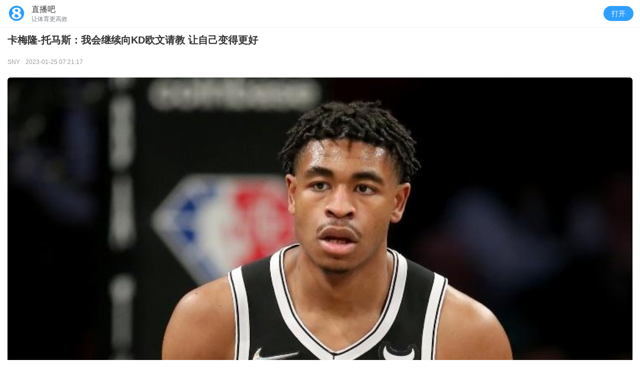

--- FILE ---
content_type: text/html
request_url: https://m.zhibo8.cc/news/web/nba/2023-01-25/63d067edc3348.htm
body_size: 5728
content:
<!--
 * @Descripttion:
 * @version:
 * @Author: Vincent
 * @Date: 2022-02-22 17:20:06
 * @LastEditors: Vincent
 * @LastEditTime: 2022-07-07 14:44:11
-->
<!DOCTYPE HTML>
<html>
<head>
    <meta charset="utf-8" />
    <meta name="apple-mobile-web-app-capable" content="yes">
    <meta name="viewport" content="width=device-width, initial-scale=1.0,maximum-scale=1.0, maximum-scale=1.0, user-scalable=no"/>
    <meta name="referrer" content="no-referrer" />
    <title>卡梅隆-托马斯：我会继续向KD欧文请教 让自己变得更好-直播吧手机版</title>
    <meta name="keywords" content="卡梅隆-托马斯：我会继续向KD欧文请教 让自己变得更好">
    <meta name="Description" content="卡梅隆-托马斯：我会继续向KD欧文请教 让自己变得更好">
    <link rel="shortcut icon" href="//www.zhibo8.cc/favicon.ico">
    <link rel="stylesheet" href="/css/common.css">
    <link rel="stylesheet" href="/css/news-style.css">
    <script src="//static4style.duoduocdn.com/libs/jquery/1.7.2/jquery.min.js"></script>
    <script src="https://static.duoduocdn.com/libs/js/web-launch-app.js"></script>

    <link href="//static4style.duoduocdn.com/static/news_page/css/chunk-vendors.v1.dffa3ab0d03b0404bbd6.css?6cc8360120bee482a5bf" rel="stylesheet">
    <link href="//static4style.duoduocdn.com/static/news_page/css/app.v1.940f4f05bb270b770f7e.css?6cc8360120bee482a5bf" rel="stylesheet">
    <!-- AFP两段式代码-公用代码 -->
    <!--<script type="text/javascript" src="//afpmm.alicdn.com/g/mm/afp-cdn/JS/w.js"></script>-->
</head>
<body>
<div class="wrapper">
    <div class="head" style="display: ">
        <h1 class="title">卡梅隆-托马斯：我会继续向KD欧文请教 让自己变得更好</h1>
        <div class="thumbnail" style="display: none;" data-thumbnail="http://tu.duoduocdn.com/jianzhi_uploads/day_230125/202301250717129974.jpg"></div>
        <div class="_info" style="display: ">
            <a href="https://www.sny.tv/articles/q-a-cam-thomas-nets-jacque-vaughn-portlock-primary" class="from-name" target="_blank" >SNY</a>
            <span class="createtime">2023-01-25 07:21:17</span>
        </div>
    </div>

    <div class="media flex-v-center" style="display: none">
        <div class="user-box" id="user-logo">
            <img class="img-user" onerror="this.src='https://tu.duoduocdn.com/avatar/default-avatar.png';this.onerror=null;" src="http://bbsimg.duoduocdn.com/bbsimg/data/avatar/2021-02-09/m_9319938.jpg" alt="">
            <img style="display: none" src="https://static4style.duoduocdn.com/static/images/web/ic_user_v_l.png" alt="V" class="mk-v">
        </div>
        <div class="right-item">
            <div class="media-name" id="user-name">gege</div>
            <div class="media-time">2023-01-25 07:21:17</div>
        </div>
        <div class="follow">
            <a href="javascript:;" class="btn-follow" id="follow" usercode="9319938"><span>+关注</span></a>
        </div>
    </div>
    <div class="content">
        <div class="content-box" id="content">
            <style>     div[type]{-webkit-border-radius: 4pt; border-radius: 4pt;overflow:hidden;}     div[type] img{ -webkit-border-radius: 4pt;border-radius: 4pt;}     p{font-family:'苹方','PingFang','\82f95b9','微软雅黑','Microsoft YaHei','XinGothic-SinaWeibo', helvetica, arial, sans-serif;} 	.initFade{ 	    -webkit-transition:opacity 1s; 	    -o-transition:opacity 1s; 	    transition:opacity 1s; 		opacity:0; 	}     .jijin{margin-top: 1.222em !important;padding-bottom: 0.333em;}.jijin_img{display: block;}h3+p{line-height: 12px !important;padding: 4px !important;margin: 0 !important;overflow: visible;}h3+p span{height: 1.72em;line-height: 1.72em;top: 0;}style+p{margin-top: 1.139em;}style+div[type*='GIF'],style+div[type*='IMG']{margin-top: 1.222em !important;}div + div[type*='GIF'], div + div[type*='IMG']{margin-top: 1.778em !important;}div[type*='GIF']{margin: -0.111em auto 0 !important;} div[type*='IMG']{margin: -0.111em auto 0 !important;} body,p{text-align: justify;line-height: 1.72em !important;} p{word-wrap: break-word;overflow:hidden;max-width:100%;word-break: normal !important;margin: 1.44em 0;}.img-info{font-size:0.8333em;line-height:1.53333em!important;text-align:left;color:#999;margin:1.0666em 0 -0.29833em;}   .sub-tlt{position:relative;font-weight: bold;text-indent:0.7777em;}   .sub-tlt:before{content:"";position:absolute;left:0;top:0.86em;width:0.333em;height:0.333em;background:#333;-webkit-transform:translateY(-50%);transform:translateY(-50%)}.img-info + div[type*='GIF'],.img-info + div[type*='IMG']{margin: 1.777em auto 0 !important;}</style><div class="img_wrap" data-ratio="0.8" data="http://tu.duoduocdn.com/uploads/day_220213/6208c784a29de_watermark.jpg" data-thumb="" img_op="1_x|1_x|1_x|1_x" img_op_new="1_x|1_x|1_x|1_x" type="IMG"      style="background-size: 100% 100%; width: 300px; height: 200px; margin: 0 auto; text-align: center; position: relative;">     <div class="play_btn" data-ratio="0.8" style="width: 100%; height: 200px; background: #eeeeee; line-height: 200px;  font-size: 1em;text-indent:-9999px;color: #A7A2A2; position: absolute;z-index: 2;">点击加载图片</div>     <img style="max-width: 100%;width: 100%; display: none;" data-ratio="0.8" forbiden_android=">" t-rc="http://tu.duoduocdn.com/uploads/day_220213/6208c784a29de_watermark.jpg" alt="" onload="if(this.src.indexOf(':/')>0){$(this).parents('div.img_wrap').height($(this).height()); this.style.display='inline';this.style.opacity ='1';}" /> </div><p>直播吧1月25日讯&nbsp;近日篮网小将卡梅隆-托马斯接受了媒体采访。</p><p><strong>记者问道：“你觉得球队处理杜兰特缺阵时的能力如何？”</strong></p><p>托马斯表示：“我觉得本赛季我们有一个很棒的团队来处理这件事，上赛季，我们处理得不是很好，发生了很多事，我们表现得很挣扎，本赛季，我觉得我们有一个更有凝聚力的团队，我们可以比上赛季做得更好。”</p><p><strong>记者：“从上赛季到本赛季，你自己有哪些进步？”</strong></p><p>托马斯：“我对NBA比赛以及它是如何运作的有了更好的理解，当然，我还是想变得更好，这才是我的第二个赛季，但我觉得我对NBA的打法有了更好的理解，这对我来说很重要。我会继续学习，继续向杜兰特、欧文请教。”</p><p>本赛季至今，卡梅隆-托马斯出战30场比赛，场均可以得到6.8分1.3篮板1.3助攻。</p><script> 	$(function(){ 	    $(".video-bg").find('span').click(function(){/*视频播放*/             var _this = this;             var index = $(".video-bg span").index(this);             var MediaArr = document.getElementsByTagName("video");             $(this).parent().hide();             MediaArr[index].play();             MediaArr[index].controls = true;             $(".video-box").each(function(i, item) {                 if ($(this).find('span').get(0) !== _this) {                     $(this).find('.video-bg').show();                     MediaArr[i].pause();                     MediaArr[i].controls = false;                 }             })         });  	if(typeof(canLoadImage)=='function'){/*新版图片打开方式定义*/ 		if(!((typeof(getNetType)==='function' && getNetType()) || canLoadImage())){             $(".img_wrap").css('background-color', '#D9D9DA').find('.play_btn').css('text-indent','0');         } 		var platform = $('input[name="platform"]').val(); 		platform = platform=='ios'?'ios':'android'; 		var img_op = img_op_value = ''; 		function show_small_gif1(){ 			$(".img_wrap").each(function(i){ 				img_op = get_img_op_attr($(this),platform); 				img_op_value = get_op(img_op,platform); 				var lineHeight = $(this).find('.play_btn').height();  				if((img_op_value==1||img_op_value==2||img_op_value==3||img_op_value==4||img_op_value==7)&&$(this).attr("data-thumb")!=''){ 				    $(this).css('background-image',"url('"+$(this).attr("data-thumb")+"')"); 				    $(this).find('.play_btn').html('').css('font-size','3em').css('color','white').css('line-height', lineHeight + 'px').css('background', 'url(https://static4style.duoduocdn.com/common/img/ic_gif_big@3x.png) no-repeat center center').css('background-size','104px'); 				} 			}); 		}  		setTimeout(show_small_gif1(),100); 		/*load_type 1=wifi,2=4G&&loadimg,3=4G&&noloadimg*/ 		function load_img(this_obj,load_type,status) { 			img_op = get_img_op_attr(this_obj,platform); 			img_op_value = get_op(img_op,platform); 			/*var img = this_obj.children('img:first');*/ 			var img = this_obj.find('img:eq(0)'); 			if(load_type==1){ 				if(img_op_value==1 || img_op_value==7){ 					if(img.attr('t-rc')==img.attr('src')){ 						open_img(img_op_value,platform,img.attr('t-rc')); 					}else{ 						this_obj.find('.play_btn').hide(); 						img.attr('src', img.attr('t-rc')); 					} 				}else if(status==1){ 					open_img(img_op_value,platform,img.attr('t-rc')); 				} 			}else if(load_type==2&&this_obj.attr('type')=='IMG'){ 				this_obj.find('.play_btn').hide(); 				img.attr('src', img.attr('t-rc')); 			} 			if(typeof(getJSType)=='function' && getJSType()){                 img.load(function(){                     window.webkit.messageHandlers.imageLoaded.postMessage('test');                 }); 			}else if(platform=='ios'&&typeof(imageLoaded)=='function'){ 				img.load(function(){ 				    /*加载完成*/                     imageLoaded(); 				}); 			} 		}; 		 		var ms = 1000; 		if(platform === 'android'){ 		    ms = 10; 		} 		setTimeout(function(){ 			if(typeof(getNetType)=='function' && getNetType()){/*wifi*/ 			$(".img_wrap").each(function(i){ 				load_img($(this),1,0) 				}); 			}else{ 				if(canLoadImage()){/*载入图片*/ 					$(".img_wrap").each(function(i){ 						load_img($(this),2,0) 					}); 			}else{ 				$(".img_wrap").each(function(i){ 					load_img($(this),3,0); 				}); 			} 			} 		}, ms);  		$(".img_wrap").click( 				function(){ 					load_img($(this),1,1); 					event.stopPropagation(); 				} 			); 		$('a').click(function(e){ 			img_op = get_img_op_attr($(this),platform); 			img_op_value = parseInt(get_op(img_op,platform)); 			if(img_op_value>=0&&img_op_value<=7){ 				open_img(img_op_value,platform,$(this).attr('href')); 				if ( e && e.preventDefault ) 					e.preventDefault(); 				else 					window.event.returnValue = false;  				return false; 			}     	}); 	}else{/*旧版本*/ 		function show_small_gif(){ 			$(".img_wrap").each(function(i){ 				/*console.log($(this).css('background-image'));*/ 				$(this).find('.play_btn').css("text-indent","0"); 				if($(this).attr("data-ratio") && /gif/i.test($(this).attr("type")) ){                     var ratio = $(this).attr("data-ratio");                     $(this).css({width:"100%",height:0,"padding-top":100/ratio+"%"}).find(".play_btn").css({top:0,height:'100%'});                 } 				if($(this).attr("data-thumb")!=''){                     $(this).append('<img class="img-thumb" style="position: absolute;top: 0;left: 0;width: 100%;height: 100%;object-fit: cover;" src="'+ $(this).attr("data-thumb") +'" />'); 					$(this).find('.play_btn').html('').css('font-size','3em').css('color','white').css('background', 'url(https://static4style.duoduocdn.com/common/img/ic_gif_big@3x.png) no-repeat center center').css('background-size','104px'); 				} 			}); 		}; 		show_small_gif(); 		$(".img_wrap").click(function (event) { 			if ($(this).attr('type') == 'IMG') {                 $(this).css("width", 'auto');                 $(this).css("height", 'auto');                 $(this).css("background", 'none');                 $(this).removeClass("img_wrap");                 $(this).find('.play_btn').hide();                 var img = $(this).find('img:eq(0)');                 img.attr('src', img.attr('t-rc'));                 img.attr('data-src', img.attr('t-rc'));                 event.stopPropagation();             }else{                 $(this).find('.play_btn').hide();                 var img = $(this).find('img:eq(0)');                 img.attr('src', img.attr('t-rc')).on("load",function(){                     $(this).css({width:"auto",height:"auto","padding-top":0,background:"none"});                     $(this).find('.img-thumb').remove();                 }.bind(this));                 img.attr('data-src', img.attr('t-rc'));             } 		});  	    if(typeof(getNetType)=='function' && getNetType()){             /*$(".img_wrap").click();*/             setTimeout('$(".img_wrap").click()',200); 		}else{/*旧版非gif图片3G直接载入图片*/             $(".img_wrap").each(function(i){                 if($(this).attr('type')=='IMG'){                     var img = $(this).find('img:eq(0)');                     var ratio = $(this).attr("data-ratio");                     if(ratio){                         $(this).css({                             width:'100%',                             height:0,                            'padding-top':100/ratio+'%'                         }).find(".play_btn").css({                             top:0,                             height:'100%'                         });                         img.attr('src', img.attr('t-rc')).on("load",function(){                           $(this).css({'padding-top':'0'}).find(".play_btn").hide();                         }.bind(this));                     }else{                       $(this).css("width", 'auto');                       $(this).css("height", 'auto');                       $(this).css("background", 'none');                       $(this).removeClass("img_wrap");                       $(this).find('.play_btn').hide();                       img.attr('src', img.attr('t-rc'));                    }                 }             }); 		} 	}  	function get_op(img_op,platform){ 		img_op_arr = img_op.split('|'); 		if(img_op_arr.length!=4)return 5; 		switch (platform){             case 'android' :                 value = img_op_arr[0].split('_');                 break;             case 'ios' :                 value = img_op_arr[1].split('_');                 break;             case 'wap' :                 value = img_op_arr[2].split('_');                 break;             case 'pc' :                 value = img_op_arr[3].split('_');                 break;             default :                 value = [5,''];         }         return value[0]; 	}  	function get_img_op_attr(img_ele,platform){ 		if(platform=='android'){ 			if(window.zhibo8OpenImage && window.zhibo8OpenImage.openInnerExplorerBrowser){ 				op_value = img_ele.attr('img_op_new'); 			}else{ 				op_value = img_ele.attr('img_op'); 			} 		}else if(typeof(getJSType)=='function' && getJSType()){ 			if(window.webkit && window.webkit.messageHandlers && window.webkit.messageHandlers.openInnerExplorerBrowser){ 				op_value = img_ele.attr('img_op_new'); 			}else{ 				op_value = img_ele.attr('img_op'); 			} 		}else{ 			op_value = img_ele.attr('img_op'); 		} 		return op_value; 	}  	function open_img(img_op_value,platform,src){ /*		if(!(img_op_value==1||img_op_value==2||img_op_value==3||img_op_value==4)){ 			return false; 		}*/ 		/*if(src=''||src==undefine)return;*/ 		if(img_op_value==1){ 			if(platform=='android'){ 				window.zhibo8OpenImage.openNativeImageBrowser(src); 			}else if(typeof(getJSType)=='function' && getJSType()){ 				window.webkit.messageHandlers.openNativeImageBrowser.postMessage(src); 			}else{ 				openNativeImageBrowser(src); 			} 		}else if(img_op_value==2){ 			if(platform=='android'){ 				window.zhibo8OpenImage.openImageLinkWebBrowser(src); 			}else if(typeof(getJSType)=='function' && getJSType()){ 				window.webkit.messageHandlers.openImageLinkWebBrowser.postMessage(src); 			}else{ 				openImageLinkWebBrowser(src); 			} 		}else if(img_op_value==3){ 			if(platform=='android'){ 				window.zhibo8OpenImage.openWebViewImageBrowser(src); 			}else if(typeof(getJSType)=='function' && getJSType()){ 				window.webkit.messageHandlers.openWebViewImageBrowser.postMessage(src); 			}else{ 				openWebViewImageBrowser(src); 			} 		}else if(img_op_value==4){ 			if(platform=='android'){ 				window.zhibo8OpenImage.openSystemWebViewBrowser(src); 			}else if(typeof(getJSType)=='function' && getJSType()){ 				window.webkit.messageHandlers.openSystemWebViewBrowser.postMessage(src); 			}else{ 				openSystemWebViewBrowser(src); 			} 		}else if(img_op_value==7){ 			if(platform=='android'){ 				window.zhibo8OpenImage.openInnerExplorerBrowser(src); 			}else if(typeof(getJSType)=='function' && getJSType()){ 				window.webkit.messageHandlers.openInnerExplorerBrowser.postMessage(src); 			}else{ 				openSystemWebViewBrowser(src); 			} 		} 	} 	}) </script><style>.video-box{position:relative;}.video-bg{position: absolute;z-index: 8 !important;width: 100%;height: 100%;background-color: transparent;}.video-bg span{position: absolute;left: 50%;top:50%;margin-left: -2.94em;margin-top:  -2.94em;width: 5.88em;height: 5.88em;background: url(https://static4style.duoduocdn.com/m_images/inside/outs/ic_play@2x.png) center/46px no-repeat;}.video-bg span{position: absolute;width: 100px;height: 100px;left: 50%;top:50%;margin-left: -50px;margin-top:  -50px;}</style>
            <p class="media-zone" style="display: ">
                <img src="http://bbsimg.duoduocdn.com/bbsimg/data/avatar/2021-02-09/m_9319938.jpg" alt="" class="media-logo">
                <span class="media-name">gege</span>
            </p>
        </div>
    </div>
</div>

<div id="app"></div>

<script type="text/javascript">
    var configData = {
        title: '卡梅隆-托马斯：我会继续向KD欧文请教 让自己变得更好',
        labels: '篮球,NBA,东部,篮网',
        createtime: '2023-01-25 07:21:17',
        filename: '2023_01_25-news-nba-63d067edc3348',
        url: 'http://news.zhibo8.cc/nba/2023-01-25/63d067edc3348.htm',
        thumbnail: 'http://tu.duoduocdn.com/jianzhi_uploads/day_230125/202301250717129974.jpg',
        vote: '0'
    }
</script>

<script type="text/javascript" src="//static4style.duoduocdn.com/static/news_page/js/chunk-vendors.v1.dffa3ab0d03b0404bbd6.js?6cc8360120bee482a5bf"></script>
<script type="text/javascript" src="//static4style.duoduocdn.com/static/news_page/js/app.v1.940f4f05bb270b770f7e.js?6cc8360120bee482a5bf"></script>

</body>


<div id="tj"  style="display: none;" >2023-01-25 07:21:17</div>

<script>
    var _hmt = _hmt || [];
    (function() {
        var hm = document.createElement("script");
        hm.src = "https://hm.baidu.com/hm.js?3212511d67978fc36e99a8ba103a1cc8";
        var s = document.getElementsByTagName("script")[0];
        s.parentNode.insertBefore(hm, s);
    })();
</script>
</body>
</html>


--- FILE ---
content_type: text/html
request_url: https://cache.zhibo8.cc/json/2023_01_25/news/nba/63d067edc3348_count.htm?_t=1769111060134
body_size: 4
content:
{"root_num":"13","root_normal_num":13,"all_num":22,"all_short_num":"22","hot_num":1,"time_interval":360}

--- FILE ---
content_type: text/html; charset=UTF-8
request_url: https://api.qiumibao.com/application/news/relation.php?title=%E5%8D%A1%E6%A2%85%E9%9A%86-%E6%89%98%E9%A9%AC%E6%96%AF%EF%BC%9A%E6%88%91%E4%BC%9A%E7%BB%A7%E7%BB%AD%E5%90%91KD%E6%AC%A7%E6%96%87%E8%AF%B7%E6%95%99+%E8%AE%A9%E8%87%AA%E5%B7%B1%E5%8F%98%E5%BE%97%E6%9B%B4%E5%A5%BD&labels=%E7%AF%AE%E7%90%83,NBA,%E4%B8%9C%E9%83%A8,%E7%AF%AE%E7%BD%91&createtime=2023-01-25+07:21:17
body_size: 443
content:
{"status":"1","info":"success","data":[{"title":"\u4eca\u65e5\u7bee\u7f51\u5bf9\u963576\u4eba \u6234\u9686-\u590f\u666e\u5c06\u56e0\u80cc\u90e8\u9178\u75db\u7f3a\u6218","thumbnail":"http:\/\/tu.duoduocdn.com\/uploads\/day_221211\/63953acb2a690.jpg","url":"http:\/\/news.zhibo8.cc\/nba\/2023-01-26\/63d1b4324ddb4.htm","pinglun":"2023_01_26-news-nba-63d1b4324ddb4","createtime":"2023-01-26 06:58:58"},{"title":"\u4eca\u65e5\u7bee\u7f51\u6218\u6d3b\u585e  \u8d5b\u65af-\u5e93\u91cc&\u7f57\u4f0a\u65af-\u5965\u5c3c\u5c14\u51fa\u6218\u6210\u7591 KD&\u590f\u666e\u7f3a\u9635","thumbnail":"http:\/\/tu.duoduocdn.com\/uploads\/day_221222\/63a423867c373.jpg","url":"http:\/\/news.zhibo8.cc\/nba\/2023-01-27\/63d2d66fd23e5.htm","pinglun":"2023_01_27-news-nba-63d2d66fd23e5","createtime":"2023-01-27 03:37:19"},{"title":"\u672c-\u897f\u8499\u65af\uff1a\u7c73\u5c14\u65af\u8ba9\u6211\u522b\u4ed3\u4fc3\u8fdb\u653b \u4ed6\u8bf4\u6211\u8fd8\u62e5\u6709\u5f88\u591a\u65f6\u95f4","thumbnail":"http:\/\/tu.duoduocdn.com\/uploads\/day_221025\/6357d1d780ac1.jpg","url":"http:\/\/news.zhibo8.cc\/nba\/2023-01-26\/63d20d3dae621.htm","pinglun":"2023_01_26-news-nba-63d20d3dae621","createtime":"2023-01-26 13:18:53"}]}

--- FILE ---
content_type: text/html
request_url: https://cache.zhibo8.cc/json/2023_01_26/news/nba/63d1b4324ddb4_count.htm?_t=1769111062242
body_size: -5
content:
{"root_num":0,"root_normal_num":0,"all_num":0,"hot_num":0,"all_short_num":0,"time_interval":360}

--- FILE ---
content_type: text/css
request_url: https://m.zhibo8.cc/css/common.css
body_size: 907
content:
body,div,span,header,footer,nav,section,aside,article,ul,dl,dt,dd,li,a,p,h1,h2,h3,h4,h5,h6,i,b,textarea,button,input,select,figure,figcaption{padding:0;margin:0;list-style:none;font-style:normal;text-decoration:none;border:none;color:#333;font-weight:normal;font-family:"苹方","PingFang","\82f9\65b9","微软雅黑","Microsoft YaHei",'XinGothic-SinaWeibo',helvetica,arial,sans-serif;-webkit-box-sizing:border-box;box-sizing:border-box;-webkit-tap-highlight-color:transparent;-webkit-font-smoothing:antialiased}html,body{height:100%;width:100%}body{font-size:16px}a:link,a:visited,a:active,a:hover{color:#333}img{vertical-align:middle}input::-webkit-outer-spin-button,input::-webkit-inner-spin-button{-webkit-appearance:none !important}input::-ms-clear{display:none}table{border-collapse:collapse;border-spacing:0;border-width:0}td,th{border:0}.left{float:left}.right{float:right}.hide{display:none !important}.show{display:block !important}.b-clear:after,.b-clear:before{content:'';display:block;clear:both}.body-bg{position:fixed;top:0;right:0;bottom:0;left:0;z-index:9;background:rgba(0,0,0,0.3)}.global{min-width:320px;max-width:640px;height:100%;margin:0 auto;color:#333}.flex{display:-webkit-box;display:-ms-flexbox;display:flex}.flex-1{-webkit-box-flex:1;-ms-flex:1;flex:1}.flex-shrink-0{-ms-flex-negative:0;flex-shrink:0}.flex-v-center{display:-webkit-box;display:-ms-flexbox;display:flex;-webkit-box-align:center;-ms-flex-align:center;align-items:center}.flex-h-center{display:-webkit-box;display:-ms-flexbox;display:flex;-webkit-box-pack:center;-ms-flex-pack:center;justify-content:center}.flex-v-h-center{display:-webkit-box;display:-ms-flexbox;display:flex;-webkit-box-align:center;-ms-flex-align:center;align-items:center;-webkit-box-pack:center;-ms-flex-pack:center;justify-content:center}.single-line-ellipsis{overflow:hidden;text-overflow:ellipsis;white-space:nowrap}.img-contain{width:100%;height:100%;-o-object-fit:contain;object-fit:contain}.img-cover{width:100%;height:100%;-o-object-fit:cover;object-fit:cover}


--- FILE ---
content_type: text/css
request_url: https://m.zhibo8.cc/css/news-style.css
body_size: 935
content:
html{font-size: 42.67px;}
@media all and (min-width: 360px) and (max-width: 374px) {html{font-size: 48px;}}
@media all and (min-width: 375px) and (max-width: 383px) {html{font-size: 50px;}}
@media all and (min-width: 384px) and (max-width: 398px) {html{font-size: 51.2px;}}
@media all and (min-width: 399px) and (max-width: 413px) {html{font-size: 53.2px;}}
@media all and (min-width: 414px) and (max-width: 423px) {html{font-size: 55.2px;}}
@media all and (min-width: 423px) {html{font-size: 50px;}}
body{
    font-size: 16px;
}

.head{
    padding: 0 .3rem;
}
.head .title{
    padding: .25rem 0 .36rem;
    line-height: .60rem;
    font-size: .40rem;
    font-weight: bold;
}
.head ._info{
    line-height: .44rem;
    font-size: .24rem;color: #999;
}
.head ._info .from-name{
    font-size: .24rem;color: #999;
}
.head ._info .createtime{
    margin-left: .16rem;
    font-size: .24rem;color: #999;
}

.flex-v-center {
    display: -webkit-box;
    display: -ms-flexbox;
    display: flex;
    -webkit-box-align: center;
    -ms-flex-align: center;
    align-items: center
}

.media {
    padding: .4rem .3rem 0;
	margin-bottom: 1.22em;
}

.media .user-box {
    position: relative;
    margin-right: .16rem;
    width: .72rem;
    height: .72rem;
    border-radius: 50%;
    border: .5pt solid #efefef
}

.media .user-box .img-user {
    width: 100%;
    height: 100%;
    -webkit-box-sizing: border-box;
    box-sizing: border-box;
    border-radius: inherit;
    -o-object-fit: cover;
    object-fit: cover
}

.media .user-box .mk-v {
    position: absolute;
    right: 0;
    bottom: 0;
    z-index: 3;
    width: .28rem;
    height: .28rem;
}

.media .right-item {
    -webkit-box-flex: 1;
    -ms-flex: 1;
    flex: 1;
    padding-right: .2rem;
}

.media .right-item .media-name {
    margin: 0;
    height: .36rem;
    line-height: .36rem;
    font-size: .28rem;
    color: #333
}

.media .right-item .media-time {
    margin: 0;
    height: .32rem;
    line-height: .32rem;
    font-size: .24rem;
    color: #58595e;
    overflow: hidden;
    text-overflow: ellipsis;
    display: -webkit-box;
    -webkit-line-clamp: 1;
    -webkit-box-orient: vertical;
}

.media .btn-follow {
    display: -webkit-box;
    display: -ms-flexbox;
    display: flex;
    -webkit-box-pack: center;
    -ms-flex-pack: center;
    justify-content: center;
    -webkit-box-align: center;
    -ms-flex-align: center;
    align-items: center;
    margin: 0;
    width: 1.08rem;
    height: .48rem;
    background: #2e9fff;
    border-radius: .04rem;
    font-size: .28rem;
    color: #fff;
    text-align: center
}

.media .btn-follow span {
    line-height: 1em;
    font-size: .28rem;
    color: inherit;
}

.media .had-follow {
    background: #f7f9fb;
    color: #999eac
}

.media-zone{
	margin: 0 !important;
	height: .6rem;line-height: .6rem!important;
}
.media-zone .media-logo{
	width: .4rem; height: .4rem;
	object-fit: cover;-o-object-fit: cover;
	border-radius: 50%;
	vertical-align: middle;
}

.media-zone .media-name{
	display: inline-block;
	margin-left: .08rem;
	line-height: 1em;
	font-size: .28rem;
	vertical-align: middle;
}

.content{
    position: relative;
    padding: 0 .3rem .4rem;
}
.content .content-box{
    font-size: .34rem;
}

.media-zone{
	margin: 0 !important;
	height: .6rem;line-height: .6rem!important;
}
.media-zone .media-logo{
	width: .4rem; height: .4rem;
	object-fit: cover;-o-object-fit: cover;
	border-radius: 50%;
	vertical-align: middle;
}

.media-zone .media-name{
	display: inline-block;
	margin-left: .08rem;
	line-height: 1em;
	font-size: .28rem;
	vertical-align: middle;
}

p:empty{
	margin: 0 !important;
}

--- FILE ---
content_type: text/css
request_url: https://static4style.duoduocdn.com/static/news_page/css/app.v1.940f4f05bb270b770f7e.css?6cc8360120bee482a5bf
body_size: 2454
content:
.vct-comment p[data-v-f71746e8]{margin:0}.vct-comment .lists.hot-lists[data-v-f71746e8]{padding-top:.5rem}.vct-comment .lists.hot-lists .comment-title[data-v-f71746e8]{margin-bottom:.12rem;padding:0 .3rem;font-size:.3rem;text-align:center}.vct-comment .lists.hot-lists .comment-title .img-title[data-v-f71746e8]{height:.52rem}.vct-comment .lists .list[data-v-f71746e8]{margin:0 .3rem;padding:.48rem 0 .1rem}.vct-comment .lists .list .left-zone[data-v-f71746e8]{float:left}.vct-comment .lists .list .left-zone .user-box[data-v-f71746e8]{width:.7rem;height:.7rem;border-radius:50%;overflow:hidden}.vct-comment .lists .list .right-zone[data-v-f71746e8]{margin-left:.93rem;min-height:1.8rem}.vct-comment .lists .list .right-zone ._top[data-v-f71746e8]{margin-bottom:.18rem;height:.4rem}.vct-comment .lists .list .right-zone ._top .user-name-zone[data-v-f71746e8]{float:left;width:100%;margin-right:-2.8rem}.vct-comment .lists .list .right-zone ._top .user-name-zone .user-name[data-v-f71746e8]{display:block;padding-right:2.8rem;height:.36rem;line-height:.36rem;font-size:.28rem;color:#5178b9;overflow:hidden;text-overflow:ellipsis;white-space:nowrap}.vct-comment .lists .list .right-zone ._top .act-zone[data-v-f71746e8]{float:right}.vct-comment .lists .list .right-zone ._top .act-zone .btn-act[data-v-f71746e8]{float:left;position:relative;padding-left:.4rem;height:.4rem;line-height:.4rem}.vct-comment .lists .list .right-zone ._top .act-zone .btn-act[data-v-f71746e8]:not(:first-child){margin-left:.3rem}.vct-comment .lists .list .right-zone ._top .act-zone .btn-act ._icon[data-v-f71746e8]{position:absolute;left:.05rem;top:.05rem;width:.3rem;height:.3rem}.vct-comment .lists .list .right-zone ._top .act-zone .btn-act ._val[data-v-f71746e8]{font-size:.24rem;color:#999fac;vertical-align:top}.vct-comment .lists .list .right-zone ._content[data-v-f71746e8]{font-size:.34rem;line-height:1.3529em!important}.vct-comment .lists .list .right-zone ._bottom[data-v-f71746e8]{position:relative;margin-top:.22rem;line-height:.48rem;height:.48rem;overflow:hidden}.vct-comment .lists .list .right-zone ._bottom time[data-v-f71746e8]{float:left;font-size:.24rem}.vct-comment .lists .list .right-zone ._bottom .dot[data-v-f71746e8]{float:left;width:.4rem;height:100%;font-size:.4rem;text-align:center}.vct-comment .lists .list .right-zone ._bottom .reply[data-v-f71746e8]{float:left;padding:0 .22rem;height:100%;font-size:.22rem;background:#f5f6f8;border-radius:.22rem}.vct-comment .lists .list .right-zone ._bottom .btn-report[data-v-f71746e8]{float:right;padding:0 .22rem;margin-right:-.22rem;font-size:.22rem;color:#999fac}.vct-comment .lists .list .right-zone .children-zone[data-v-f71746e8]{padding:.2rem;margin-top:.2rem;background-color:#f5f6f8}.vct-comment .lists .list .right-zone .children-zone .child-item[data-v-f71746e8]{line-height:.44rem}.vct-comment .lists .list .right-zone .children-zone .child-item[data-v-f71746e8]:not(:last-child){margin-bottom:.23rem}.vct-comment .lists .list .right-zone .children-zone .user-name[data-v-f71746e8]{font-size:.3rem;color:#5178b9}.vct-comment .lists .list .right-zone .children-zone .child-content[data-v-f71746e8]{font-size:.3rem}.vct-comment .lists .list .right-zone .children-zone .btn-lookup-all[data-v-f71746e8]{font-size:.3rem;color:#5178b9}.vct-comment .lists .all-comment-num[data-v-f71746e8]{position:relative;margin:.3rem 0 .4rem;padding-bottom:.5rem;height:.9rem;line-height:.4rem;text-align:center;background-repeat:no-repeat;background-size:.36rem auto;background-position:bottom}.vct-comment .lists .all-comment-num span[data-v-f71746e8]{font-size:.28rem;color:#2e9fff}.vct-comment .lists .all-comment-num .arrow-down[data-v-f71746e8]{position:absolute;bottom:0;left:50%;transform:translateX(-50%);height:.36rem}.child-content a{font-size:.28rem;color:#5178b9}.news-list-item[data-v-6f947a70]{display:flex;margin:0 .3rem;padding:.24rem 0;border-bottom:.5pt solid #efefef}.news-list-item .thumbnail-box[data-v-6f947a70]{width:2.1rem;height:1.4rem;background-color:#eee}.news-list-item .thumbnail-box .img-thumb[data-v-6f947a70]{width:100%;height:100%;-o-object-fit:cover;object-fit:cover;border-radius:.08rem}.news-list-item .item-l[data-v-6f947a70]{flex:1;display:flex;flex-direction:column;justify-content:space-between;margin-right:.36rem;height:1.4rem}.news-list-item .text-title[data-v-6f947a70]{margin-top:-.07rem;height:.96rem;line-height:.48rem;overflow:hidden;text-overflow:ellipsis;-webkit-line-clamp:2;display:-webkit-box;-webkit-box-orient:vertical;font-size:.34rem;color:#333}.news-list-item .r-b[data-v-6f947a70]{display:flex;align-items:flex-end;height:.32rem;line-height:.32rem}.news-list-item .r-b .text-pinglun-count[data-v-6f947a70]{margin-right:.12rem;font-size:.24rem;color:#999fac}.news-list-item .r-b .text-time[data-v-6f947a70]{font-size:.24rem;color:#999fac}.relation-news ._title[data-v-010bea36]{margin:.4rem 0 .19rem .3rem;font-size:.36rem;font-weight:700}.relation-news ._title .img-title[data-v-010bea36]{height:.59rem}.relation-news .news-list[data-v-010bea36]{display:flex;flex-direction:column;width:100%;background:#fff}.follow span{color:inherit}.img-guide{margin:1.44em 0;text-align:center}.img-guide .btn-guide{display:block;height:.4rem;line-height:.4rem;font-size:.28rem;color:#2e9fff}.content .btn-more-area{position:absolute;bottom:0;left:0;z-index:9;width:100%;height:2.32rem;background:linear-gradient(180deg,hsla(0,0%,100%,0) 0,#fff 75%,#fff)}.btn-more-area .btn-more{position:absolute;bottom:.04rem;left:50%;z-index:3;transform:translateX(-50%);padding-right:.56rem;width:auto;height:.48rem;line-height:.48rem;font-size:.28rem;color:#333;background-repeat:no-repeat;background-position:100%;background-size:auto 90%}.content .guide{display:block;margin:.4rem .3rem 0;height:.72rem;line-height:.72rem;background-color:#ecf7ff;border-radius:.1rem;font-size:.32rem;color:#2e9fff;text-align:center}.to-app-btn{position:relative;top:-.04rem;z-index:10;padding:.3rem 0 .4rem;background:#fff}.to-app-btn .btn{display:block;margin:0 auto;width:5.42rem;height:.8rem;line-height:.8rem;font-size:.32rem;color:#fff;text-align:center;background-color:#2e9fff;border-radius:.08rem;box-shadow:0 2px 12px 0 rgba(153,159,172,.3)}.foot-area{padding-top:.78rem;height:5.33rem;box-sizing:border-box;text-align:center;background-repeat:no-repeat;background-position:bottom;background-size:100% auto}.foot-area .logo8{width:1.68rem;height:1.68rem}.foot-area .app-name{margin:.12rem 0 .17rem;height:.56rem;line-height:.56rem;font-size:.4rem;font-weight:500}.foot-area ._info{height:.45rem;line-height:.45rem;font-size:.32rem;font-weight:500}.foot-area .btn-open{display:inline-block;margin:.5rem auto;padding:0 .18rem;min-width:1.97rem;height:.7rem;line-height:.7rem;background:#2e9fff;box-shadow:0 .02rem .12rem 0 rgba(153,159,172,.3);border-radius:.4rem;font-size:.32rem;color:#fff}.video-box{margin:1.44em 0}.video-box .video-bg{z-index:99}.alert-box[data-v-134fc546]{position:relative;z-index:11;font-size:.32rem}.alert-box .alert-bg[data-v-134fc546]{position:fixed;top:0;left:0;right:0;bottom:0;z-index:8;background:rgba(0,0,0,.2)}.alert-box .alert-ent[data-v-134fc546]{position:fixed;top:50%;left:50%;z-index:9;padding:0 .3rem;width:5.4rem;background:#fff;transform:translate(-50%,-50%);border-radius:.26rem;box-sizing:border-box;text-align:center}.alert-box .alert-ent .alert-title[data-v-134fc546]{padding:.48rem 0 0;font-size:.36rem}.alert-box .alert-ent .alert-content[data-v-134fc546]{padding:.4rem 0;font-size:.38rem;line-height:.48rem}.alert-box .alert-ent .btn-area[data-v-134fc546]{position:static;margin:0 -.3rem;width:auto}.alert-box .alert-ent .btn-area .alert-btn[data-v-134fc546]{display:block;height:.88rem;line-height:.88rem;margin:0 auto;font-size:.34rem;font-weight:400;text-align:center;border-top:.5px solid #dfdfdf}.alert-box .alert-ent .btn-area .cancel[data-v-134fc546],.alert-box .alert-ent .btn-area .sure[data-v-134fc546]{float:left;margin-right:0;width:50%}.alert-box .alert-ent .btn-area .cancel[data-v-134fc546]{border-right:.5px solid #dfdfdf;box-sizing:border-box}.alert-box .tip-fixed[data-v-134fc546]{position:fixed;top:50%;left:50%;transform:translate(-50%,-50%);width:80%;text-align:center}.alert-box .tip[data-v-134fc546]{display:inline-block;padding:.2rem .2rem;background-color:rgba(0,0,0,.7);border-radius:.08rem;line-height:.38rem;font-size:.28rem;color:#fff}.fade-enter-active[data-v-134fc546],.fade-leave-active[data-v-134fc546]{transition:opacity .3s}.fade-enter[data-v-134fc546],.fade-leave-active[data-v-134fc546]{opacity:0}.loading-bg[data-v-5fe35459]{position:fixed;top:0;left:0;bottom:0;z-index:10;width:100%}.loading-bg .loading[data-v-5fe35459]{position:fixed;top:50%;left:0;right:0;transform:translateY(-50%)}.loading-bg .loading .loading-mk[data-v-5fe35459]{position:relative;text-align:center}.loading-bg .loading .progress[data-v-5fe35459]{width:2.4rem}a{-webkit-tap-highlight-color:transparent}.row-line{height:.2rem;background:#f7f9fb}.vct-vote[data-v-0e63c1fa]{margin:.12rem 0}.vct-vote .vote-item[data-v-0e63c1fa]{padding:.24rem .32rem .14rem;border:.5pt solid #c9c9c9}.vct-vote .vote-item ._title[data-v-0e63c1fa]{padding:0 0 .14rem;min-height:.48rem;line-height:.48rem;font-size:.34rem;font-weight:700}.vct-vote .vote-item ._info[data-v-0e63c1fa]{padding:.06rem 0;line-height:.34rem}.vct-vote .vote-item ._info span[data-v-0e63c1fa]{font-size:.22rem}.vct-vote .opts[data-v-0e63c1fa]{padding-top:.22rem}.vct-vote .opt-item[data-v-0e63c1fa]{padding:.18rem 0 .22rem;flex-direction:column}.vct-vote .opt-item .item-top[data-v-0e63c1fa]{justify-content:space-between;min-height:.4rem}.vct-vote .opt-item .item-top .opt-title[data-v-0e63c1fa]{line-height:.4rem;width:70%;font-size:.3rem}.vct-vote .opt-item .item-top .i-top-r[data-v-0e63c1fa]{font-size:.24rem;color:#999}.vct-vote .opt-item .percent[data-v-0e63c1fa]{margin-top:.13rem;height:.2rem;background-color:#eee;border-radius:.08rem;overflow:hidden}.vct-vote .opt-item .percent .progress-portain[data-v-0e63c1fa]{width:0;height:inherit;background:#519ef7}.top-header[data-v-211bc59c]{position:fixed;top:0;z-index:9;width:100%;background-color:#fff;box-shadow:0 .02rem .03rem 0 rgba(0,0,0,.06)}.top-header .flex-box[data-v-211bc59c]{display:flex;align-items:center;height:1.08rem;padding:0 .26rem}.top-header .flex-box .logo-box[data-v-211bc59c]{margin-right:.2rem;width:.8rem;height:.8rem}.top-header .flex-box .logo-box .logo8[data-v-211bc59c]{width:100%;vertical-align:top}.top-header .flex-box .info[data-v-211bc59c]{flex:1;font-size:.28rem}.top-header .flex-box .info .p1[data-v-211bc59c]{height:.45rem;line-height:.45rem;font-size:.32rem;font-weight:500}.top-header .flex-box .info .p2[data-v-211bc59c]{height:.33rem;line-height:.33rem;font-size:.24rem;color:#7b7e86}.top-header .flex-box .to-app[data-v-211bc59c]{display:flex;align-items:center;justify-content:center;width:1.2rem;height:.6rem;line-height:1em;text-align:center;border-radius:.3rem;background-color:#2e9fff;font-size:.28rem;color:#fff}

--- FILE ---
content_type: application/javascript
request_url: https://static4style.duoduocdn.com/static/news_page/js/app.v1.940f4f05bb270b770f7e.js?6cc8360120bee482a5bf
body_size: 12334
content:
(function(t){function e(e){for(var i,s,o=e[0],c=e[1],u=e[2],p=0,d=[];p<o.length;p++)s=o[p],Object.prototype.hasOwnProperty.call(a,s)&&a[s]&&d.push(a[s][0]),a[s]=0;for(i in c)Object.prototype.hasOwnProperty.call(c,i)&&(t[i]=c[i]);l&&l(e);while(d.length)d.shift()();return r.push.apply(r,u||[]),n()}function n(){for(var t,e=0;e<r.length;e++){for(var n=r[e],i=!0,o=1;o<n.length;o++){var c=n[o];0!==a[c]&&(i=!1)}i&&(r.splice(e--,1),t=s(s.s=n[0]))}return t}var i={},a={app:0},r=[];function s(e){if(i[e])return i[e].exports;var n=i[e]={i:e,l:!1,exports:{}};return t[e].call(n.exports,n,n.exports,s),n.l=!0,n.exports}s.m=t,s.c=i,s.d=function(t,e,n){s.o(t,e)||Object.defineProperty(t,e,{enumerable:!0,get:n})},s.r=function(t){"undefined"!==typeof Symbol&&Symbol.toStringTag&&Object.defineProperty(t,Symbol.toStringTag,{value:"Module"}),Object.defineProperty(t,"__esModule",{value:!0})},s.t=function(t,e){if(1&e&&(t=s(t)),8&e)return t;if(4&e&&"object"===typeof t&&t&&t.__esModule)return t;var n=Object.create(null);if(s.r(n),Object.defineProperty(n,"default",{enumerable:!0,value:t}),2&e&&"string"!=typeof t)for(var i in t)s.d(n,i,function(e){return t[e]}.bind(null,i));return n},s.n=function(t){var e=t&&t.__esModule?function(){return t["default"]}:function(){return t};return s.d(e,"a",e),e},s.o=function(t,e){return Object.prototype.hasOwnProperty.call(t,e)},s.p="//static4style.duoduocdn.com/static/";var o=window["webpackJsonp"]=window["webpackJsonp"]||[],c=o.push.bind(o);o.push=e,o=o.slice();for(var u=0;u<o.length;u++)e(o[u]);var l=c;r.push([0,"chunk-vendors"]),n()})({0:function(t,e,n){t.exports=n("56d7")},"08cc":function(t,e,n){"use strict";n("7d21")},"1c39":function(t,e,n){"use strict";n("7f3f")},2395:function(t,e,n){},"2f44":function(t,e,n){},"351f":function(t,e,n){"use strict";n("786d")},"4f37":function(t,e,n){},"56d7":function(t,e,n){"use strict";n.r(e);n("4160"),n("c975"),n("159b"),n("e260"),n("e6cf"),n("cca6"),n("a79d");var i=n("2b0e"),a=function(){var t=this,e=t.$createElement,i=t._self._c||e;return i("div",{directives:[{name:"loading",rawName:"v-loading",value:t.req_loading,expression:"req_loading"}],attrs:{id:"app"}},[i("comment",{attrs:{filename:t.filename},on:{"up-event":function(e){t.req_loading=!t.req_loading}}}),i("relationNews",{attrs:{options:t.relationOptions}}),i("div",{staticClass:"foot-area",style:{"background-image":"url("+t.imgs.footBg+")"}},[i("img",{staticClass:"logo8",attrs:{src:n("7bfd"),alt:""}}),i("div",{staticClass:"app-name"},[t._v("直播吧")]),i("a",{staticClass:"btn-open",attrs:{href:"javascript:;"},on:{click:function(e){return t.open()}}},[t._v("打开")])])],1)},r=[],s=(n("c740"),n("ac1f"),n("5319"),function(){var t=this,e=t.$createElement,i=t._self._c||e;return t.hotList.length?i("div",{staticClass:"vct-comment"},[i("div",{staticClass:"row-line"}),i("div",{staticClass:"lists hot-lists",attrs:{id:"hotdiv"}},[i("div",{staticClass:"comment-title"},[i("img",{staticClass:"img-title",attrs:{src:t.imgs.hotTitle}})]),t._l(t.showList,(function(e,a){return i("div",{key:a,staticClass:"list hot-list"},[i("div",{staticClass:"left-zone"},[i("div",{staticClass:"user-box",on:{click:function(n){return t.toUserHome(e)}}},[i("img",{staticClass:"img-user img-cover",attrs:{src:e.figureurl,onerror:t.onerror,alt:""}})])]),i("div",{staticClass:"right-zone"},[i("div",{staticClass:"_top"},[i("div",{staticClass:"user-name-zone"},[i("a",{staticClass:"user-name",attrs:{href:"javascript:;"},on:{click:function(n){return t.toUserHome(e)}}},[t._v(t._s(e.username))])]),i("div",{staticClass:"act-zone"},[i("a",{staticClass:"btn-act top-act",attrs:{href:"javascript:;"},on:{click:function(e){return t.updown("hotList",a,"up")}}},[i("img",{staticClass:"_icon",attrs:{src:n("c007"),alt:""}}),i("span",{staticClass:"_val"},[t._v(t._s(e.up||0))])]),i("a",{staticClass:"btn-act step-act",attrs:{href:"javascript:;"},on:{click:function(e){return t.updown("hotList",a,"down")}}},[i("img",{staticClass:"_icon",attrs:{src:n("5968"),alt:""}}),i("span",{staticClass:"_val"},[t._v(t._s(e.down||0))])])])]),i("p",{staticClass:"_content",domProps:{innerHTML:t._s(e.content)}}),i("div",{staticClass:"_bottom"},[i("time",[t._v(t._s(e.show_createtime))]),i("span",{staticClass:"dot"},[t._v("·")]),i("a",{staticClass:"reply",class:{reply:e.reply_count,"f-reply":!e.reply_count},on:{click:function(n){return t.reply(e,"hot")}}},[t._v(t._s(e.reply_count||"")+"回复")])]),e.children&&e.children.length?i("div",{staticClass:"children-zone"},[t._l(e.children,(function(e,n){return i("div",{key:n,staticClass:"child-item"},[i("a",{staticClass:"user-name",attrs:{href:"javascript:;"}},[t._v(t._s(e.username)+"：")]),i("span",{staticClass:"child-content",domProps:{innerHTML:t._s(e.content)}})])})),e.reply_text?i("div",{staticClass:"child-item"},[i("a",{staticClass:"btn-lookup-all",attrs:{href:"javascript:;"},on:{click:function(n){return t.lookupReply(e)}}},[t._v(t._s(e.reply_text))])]):t._e()],2):t._e()])])})),t.pageNo>=0&&t.limitLen<t.hotList.length?i("div",{staticClass:"all-comment-num",on:{click:t.more}},[i("span",[t._v(t._s(t.allNum)+"条评论")]),i("img",{staticClass:"arrow-down",attrs:{src:t.imgs.arrowDown,alt:""}})]):t._e()],2)]):t._e()}),o=[],c=(n("99af"),n("4de4"),n("fb6a"),n("d3b7"),n("3ca3"),n("ddb0"),n("3835")),u=(n("96cf"),n("1da1")),l=n("7c80"),p=n.n(l),d=n("dd8c"),f=n.n(d),m=n("bc3a"),h=m["a"].create({timeout:5e3});h.interceptors.request.use((function(t){return t}),(function(t){return Promise.reject(t)})),h.interceptors.response.use((function(t){return 200===t.status?t.data:{error:!0}}),(function(t){return{error:!0}})),h.all=m["a"].all,h.spread=m["a"].spread;var v=h,g="https://cache.zhibo8.cc";function b(){return v.get("https://a.qiumibao.com/json/emoji/index.php")}function w(t){return v.get("".concat(g,"/json/").concat(t.replace(/-/g,"/"),"_count.htm?_t=").concat(Date.now()))}function _(t){return v.get("".concat(g,"/json/").concat(t.replace(/-/g,"/"),"_hot.htm?_t=").concat(Date.now()))}function C(t,e){return v.get("".concat(g,"/json/").concat(t.replace(/-/g,"/"),"_").concat(e,".htm?_t=").concat(Date.now()))}function y(t){return v.get("https://api.qiumibao.com/application/news/relation.php",{params:t})}function A(t){return v.get("https://vote.zhibo8.cc/vote/show?_t=".concat(Date.now()),{params:{file:t}})}var x={methods:{handlerHonor:function(){return!!this.global.isHonor&&(this.$toast({content:"打开应用商店下载直播吧APP<br/>与千万吧友一起互动吧",btnArray:[]}),!0)}}},j={mixins:[x],props:{filename:String},data:function(){return{req_loading:!1,allNum:0,hotNum:0,limitLen:6,pageNo:0,hotList:[],onerror:"this.src='//tu.duoduocdn.com/avatar/default-avatar.png';this.onerror=null",imgs:{hotTitle:p.a,arrowDown:f.a}}},created:function(){var t=this;return Object(u["a"])(regeneratorRuntime.mark((function e(){var n;return regeneratorRuntime.wrap((function(e){while(1)switch(e.prev=e.next){case 0:return e.next=2,t.getCount();case 2:return e.next=4,b();case 4:t.global.emojiList=t.emojiList=e.sent,t.global.isAuth?Promise.all([t.getHotList(),t.getList()]).then((function(e){var n=Object(c["a"])(e,2),i=n[0],a=void 0===i?[]:i,r=n[1],s=void 0===r?[]:r;t.hotList=a.concat(s)})):(n=t.allNum?"打开直播吧APP，查看".concat(t.allNum,"条精彩评论"):"打开直播吧APP，参与吧友互动",$('<a class="guide" href="javascript:;">'.concat(n,"</a>")).appendTo(".content").on("click",(function(){t.handlerHonor()||t.global.openApp()})));case 6:case"end":return e.stop()}}),e)})))()},computed:{showList:function(){return this.hotList.slice(0,this.limitLen)}},methods:{getCount:function(){var t=this;return Object(u["a"])(regeneratorRuntime.mark((function e(){var n,i,a,r;return regeneratorRuntime.wrap((function(e){while(1)switch(e.prev=e.next){case 0:return e.next=2,w(t.filename);case 2:n=e.sent,i=n.all_num,a=n.hot_num,r=n.root_num,i&&(t.allNum=i,t.hotNum=a,t.pageNo=Math.ceil(r/100)-1);case 7:case"end":return e.stop()}}),e)})))()},getHotList:function(){var t=this;return Object(u["a"])(regeneratorRuntime.mark((function e(){var n;return regeneratorRuntime.wrap((function(e){while(1)switch(e.prev=e.next){case 0:return e.next=2,_(t.filename);case 2:if(n=e.sent,!n.length){e.next=5;break}return e.abrupt("return",t.filterList(n));case 5:case"end":return e.stop()}}),e)})))()},getList:function(){var t=this;return Object(u["a"])(regeneratorRuntime.mark((function e(){var n;return regeneratorRuntime.wrap((function(e){while(1)switch(e.prev=e.next){case 0:return e.next=2,C(t.filename,t.pageNo);case 2:if(n=e.sent,!n||!n.length){e.next=5;break}return e.abrupt("return",t.filterList(n));case 5:case"end":return e.stop()}}),e)})))()},more:function(){var t=this;return Object(u["a"])(regeneratorRuntime.mark((function e(){var n;return regeneratorRuntime.wrap((function(e){while(1)switch(e.prev=e.next){case 0:if(!t.req_loading){e.next=2;break}return e.abrupt("return");case 2:if(!(t.limitLen+10<t.hotList.length)){e.next=6;break}t.limitLen+=10,e.next=20;break;case 6:if(!(t.pageNo>0)){e.next=19;break}return t.pageNo--,t.req_loading=!0,t.$emit("up-event"),e.next=12,t.getList();case 12:n=e.sent,t.hotList=t.hotList.concat(n),t.req_loading=!1,t.$emit("up-event"),t.limitLen+=10,e.next=20;break;case 19:t.limitLen<t.hotList.length&&(t.limitLen=t.hotList.length);case 20:t.global.addTongji("新闻-点击展开");case 21:case"end":return e.stop()}}),e)})))()},filterList:function(t){var e=this;return t.forEach((function(t){t.is_up=!1,t.is_down=!1,t.content=t.content.replace(/<a href=(\"[^\"]+\")[^>]*>.+<\/a>/g,(function(t,e){return t.replace(e,'"javascript:;"')})),t["content"].indexOf("升级查看图片")>-1&&(t["content"]=t["content"].replace(/\u5347\u7ea7\u67e5\u770b\u56fe\u7247/g,"下载最新直播吧客户端查看图片")),t["content"]=e.formatEmoji(t["content"]),t.show_createtime=t.createtime.substr(5,11),t.children&&t.children.length&&(t.children=e.filterList(t.children))})),t.filter((function(t){return!e.room_id||e.room_id&&t.room==e.room_id}))},formatEmoji:function(t){var e=this;return t.replace(/\[([^\[\]]+?)\]/g,(function(t,n){for(var i=0;i<e.emojiList.length;i++)for(var a=e.emojiList[i],r=0;r<a.list.length;r++){var s=a.list[r];if(s.name_cn=="[".concat(n,"]"))return'<img class="emoji-icon" src="'.concat(s.src,'" style="width:1.353em;height: 1.353em;" />')}return t}))},toUserHome:function(t){var e=this;return Object(u["a"])(regeneratorRuntime.mark((function t(){return regeneratorRuntime.wrap((function(t){while(1)switch(t.prev=t.next){case 0:if(!e.handlerHonor()){t.next=2;break}return t.abrupt("return");case 2:e.global.openApp();case 3:case"end":return t.stop()}}),t)})))()},updown:function(t,e,n){var i=this;return Object(u["a"])(regeneratorRuntime.mark((function t(){return regeneratorRuntime.wrap((function(t){while(1)switch(t.prev=t.next){case 0:if(!i.handlerHonor()){t.next=2;break}return t.abrupt("return");case 2:i.$toast({content:"需要前往直播吧APP才能点赞哦！",style:{content:{"text-align":"left"}},btnArray:[{text:"取消",color:"#999"},{text:"立即跳转",color:"#2e9fff"}]}).then((function(t){var e=t.sure;e&&i.global.openApp()}));case 3:case"end":return t.stop()}}),t)})))()},reply:function(){var t=arguments.length>0&&void 0!==arguments[0]?arguments[0]:{};this.handlerHonor()||(this.global.addTongji("新闻-点击回复"),setTimeout((function(){location.href=(/test/.test(location.hostname)?"//mtest.zhibo8.cc":"")+"/web/commentReply.html?id=".concat(t.id)}),100))},lookupReply:function(t){this.global.addTongji("新闻-点击查看回复"),this.handlerHonor()||setTimeout((function(){location.href="/web/commentReply.html?id=".concat(t.id)}),100)}}},E=j,L=(n("9869"),n("f79f"),n("2877")),k=Object(L["a"])(E,s,o,!1,null,"f71746e8",null),O=k.exports,H=function(){var t=this,e=t.$createElement,n=t._self._c||e;return t.relationList.length?n("div",{staticClass:"relation-news"},[n("div",{staticClass:"row-line"}),n("div",{staticClass:"_title"},[t._v("大家都在看")]),t._l(t.relationList,(function(e,i){return n("div",{key:i,staticClass:"news-list"},[n("news-list-item",{attrs:{item:e},on:{jump:t.jump}})],1)}))],2):t._e()},T=[],B=function(){var t=this,e=t.$createElement,n=t._self._c||e;return n("div",{staticClass:"news-list-item",on:{click:function(e){return t.$emit("jump",t.item)}}},[n("div",{staticClass:"item-l"},[n("div",{staticClass:"text-title"},[t._v(t._s(t.item.title))]),n("div",{staticClass:"r-b"},[n("span",{staticClass:"text-pinglun-count"},[t._v(t._s(t.item.commentCount||0)+"评论")]),n("span",{staticClass:"text-time"},[t._v(t._s(t.item.showTime))])])]),n("div",{staticClass:"thumbnail-box"},[n("img",{staticClass:"img-thumb",attrs:{src:t.item.thumbnail,alt:""}})])])},D=[],P={props:{item:Object}},S=P,R=(n("1c39"),Object(L["a"])(S,B,D,!1,null,"6f947a70",null)),M=R.exports,N=(n("4d63"),n("25f0"),n("466d"),n("841c"),n("1276"),n("53ca")),I=(n("a15b"),n("f2e8")),U=n.n(I);function q(t,e){if(!e)return t;var n=[];for(var i in e)n.push("".concat(i,"=").concat(e[i]));return t=t.indexOf("?")<0?"?":"&",t+n.join("&")}function z(t,e){return e&&"object"==Object(N["a"])(e)&&(t+=q(t,e)),new Promise((function(e){U()(t,(function(t,n){if(t)return e({error:!0});e(n)}))}))}function V(t){return t>=10?t:"0"+t}function G(t,e){if(!t)return"";/[^0-9]/g.test(t)||10!=t.toString().length||(t*=1e3);var n=new Date(t),i=n.getFullYear(),a=V(n.getMonth()+1),r=V(n.getDate()),s=V(n.getHours()),o=V(n.getMinutes()),c=V(n.getSeconds()),u=["星期天","星期一","星期二","星期三","星期四","星期五","星期六"][n.getDay()],l={YYYY:i,MM:a,DD:r,HH:s,mm:o,ss:c,W:u};return e?e.replace(/(YYYY|MM|DD|HH|mm|ss|W)/g,(function(t){return l[t]})):n}function Y(t,e){var n=document.createElement("script");n.type="text/javascript",n.readyState?n.onreadystatechange=function(){"loaded"!=n.readyState&&"complete"!=n.readyState||(n.onreadystatechange=null,e(!0))}:n.onload=function(){e(!0)},n.src=t,document.body.appendChild(n)}function F(t){var e=t.title,n=t.content,i=t.thumbnail,a=void 0===i?"":i;/micromessenger/i.test(navigator.userAgent.toLowerCase())&&Y("https://res.wx.qq.com/open/js/jweixin-1.2.0.js",(function(){Y("//m.zhibo8.cc/static/js/wxshare2.js",(function(){z("//pl.zhibo8.cc/weixin/getSign.php",{url:encodeURIComponent(location.href)}).then((function(t){var i=t.status,r=t.data;"success"==i&&"function"==typeof Share&&new Share({title:e,desc:n||e,imgUrl:a}).config(r)}))}))}))}function K(t){if(!t)return"";var e=new Date(t.replace(/-/g,"/")),n=new Date,i=Math.floor((Date.now()-e.getTime())/1e3/60),a=(new Date).setHours(0,0,0,0),r=new Date;r.setDate(n.getDate()-1);var s=r.setHours(0,0,0,0);return i<1?"1分钟前":i<60?"".concat(i,"分钟前"):e.getTime()>=a?"".concat(Math.floor(i/60),"小时前"):e.getTime()>=s?"昨天 ".concat(G(e,"HH:mm")):t.substr(5,11)}function W(t){t=t||1;var e=new Date;return e.setDate(e.getDate()-t),e}function Q(t){for(var e=document.cookie.split("; "),n=(new Object,0);n<e.length;n++){var i=e[n].split("=");if(i[0]==t)return unescape(i[1])}return""}function X(t){var e,n=new RegExp("(^| )"+t+"=([^;]*)(;|$)");return(e=document.cookie.match(n))?e[2]:null}function J(t,e){var n=arguments.length>2&&void 0!==arguments[2]?arguments[2]:".zhibo8.cc",i=36500,a=new Date;a.setTime(a.getTime()+24*i*60*60*1e3),document.cookie=t+"="+escape(e)+";expires="+a.toGMTString()+";domain="+n+";path=/"}function Z(){return Date.now()+Math.random().toString(36).substr(2)}var tt={name:"relation-news",props:{options:Object},data:function(){return{relationList:[]}},components:{newsListItem:M},created:function(){this.getRelationNews()},methods:{getRelationNews:function(){var t=this;return Object(u["a"])(regeneratorRuntime.mark((function e(){var n,i,a;return regeneratorRuntime.wrap((function(e){while(1)switch(e.prev=e.next){case 0:return e.next=2,y(t.options);case 2:n=e.sent,i=n.status,a=n.data,1==i&&a&&a.length&&(a.forEach((function(e,n){e["showTime"]=K(e.createtime),e["commentCount"]=0,t.getRelationCommentCount(e["pinglun"],n)})),t.relationList=a);case 6:case"end":return e.stop()}}),e)})))()},getRelationCommentCount:function(t,e){var n=this;return Object(u["a"])(regeneratorRuntime.mark((function i(){var a,r,s;return regeneratorRuntime.wrap((function(i){while(1)switch(i.prev=i.next){case 0:return a=t.replace(/-/g,"/"),i.next=3,w(a);case 3:r=i.sent,s=r.all_num,s&&(n.relationList[e].commentCount=s);case 6:case"end":return i.stop()}}),i)})))()},jump:function(t){var e=t.url.indexOf("//"),n="";if(e>-1){var i=t.url.indexOf("/",e+2);n=/news\.zhibo8\.cc/.test(t.url)?"/news/web"+t.url.substring(i):t.url.substring(i)}else n=t.url;this.global.addTongji("新闻-点击相关新闻"),location.href=n}}},et=tt,nt=(n("351f"),Object(L["a"])(et,H,T,!1,null,"010bea36",null)),it=nt.exports,at=n("da94"),rt=n.n(at),st={mixins:[x],name:"App",components:{comment:O,relationNews:it},data:function(){var t=configData.filename.replace(/-/g,"/"),e={title:configData.title,labels:configData.labels,createtime:configData.createtime};return{req_loading:!1,filename:t,relationOptions:e,imgs:{footBg:rt.a},isAuth:!0}},created:function(){var t=this;this.isAuth=this.global.isAuth=this.getAuth(),this.limitHeight=.4*document.body.clientHeight,document.getElementById("follow").addEventListener("click",(function(){t.handlerHonor()||t.global.openApp()})),F({title:document.title,content:document.title,thumbnail:configData.thumbnail||"https://m.zhibo8.cc/activity/index/img/logo8.jpg"}),this.deleteEmptyPElem(),this.handlerImgsFocus(),window.addEventListener("resize",(function(){t.resizeImageSize()})),this.global.addTongji("新闻内页")},methods:{getAuth:function(){var t=$(".createtime").text()||$("media-time").text(),e=new Date(t.replace(/-/g,"/")),n=e>W(7);return!!n||""!=Q("bbs_username")&&""!=Q("sc")},handlerLimitContent:function(){var t=this,e=document.getElementById("content"),n=e.clientHeight;if(n>this.limitHeight){e.style.height=this.limitHeight+"px";var i=document.createElement("div");i.className="btn-more-area",i.innerHTML='<a href="javascript:;" class="btn-more" style="background-image: url('.concat(f.a,')">展开</a>'),i.querySelector("a").addEventListener("click",(function(){e.style.height="auto",i.parentNode.removeChild(i),a.parentNode.removeChild(a)})),e.appendChild(i);var a=document.createElement("div");a.className="to-app-btn",a.innerHTML='<a href="javascript:;" class="btn">打开直播吧，阅读体验更佳</a>',a.addEventListener("click",(function(){t.global.openApp()})),document.getElementsByClassName("wrapper")[0].appendChild(a)}},handlerInsertGuide:function(){var t=this,e=document.getElementById("content"),n=e.children,i=Array.prototype.findIndex.call(n,(function(t){return t.classList.contains("img_wrap")})),a=Array.prototype.findIndex.call(n,(function(t){return"P"==t.tagName}));if(i>-1&&i<a){var r=n[i].getAttribute("data-ratio");this.limitHeight=e.clientWidth/r+240;var s=document.createElement("div");s.className="img-guide",s.innerHTML='<a href="javascript:;" class="btn-guide">打开直播吧，查看更多图片></a>',s.querySelector("a").addEventListener("click",(function(){t.global.openApp()})),n[i+1]?e.insertBefore(s,n[i+1]):e.appendChild(s)}},resizeImageSize:function(){for(var t=document.getElementById("content"),e=t.children,n=0;n<e.length;n++)if(/preview/.test(e[n].className)){var i=e[n].clientWidth,a=e[n].getAttribute("data-ratio");e[n].style.height=i/a+"px"}},deleteEmptyPElem:function(){for(var t=document.getElementById("content"),e=t.querySelectorAll("p"),n=e.length-1;n>=0;n--)e[n].innerText||e[n].parentNode.removeChild(e[n])},handlerImgsFocus:function(){for(var t=document.getElementById("content"),e=t.children,n=0;n<e.length;n++)if("div"==e[n].tagName.toLowerCase()&&!e[n].className){var i=e[n],a=i.children;a&&/img_wrap/.test(a[0].className)&&(t.insertBefore(a[0],i),i.parentNode.removeChild(i))}},open:function(){this.handlerHonor()||this.global.openApp(null,"新闻-点击底部打开")}}},ot=st,ct=(n("7c55"),Object(L["a"])(ot,a,r,!1,null,null,null)),ut=ct.exports,lt=function(){var t=this,e=t.$createElement,n=t._self._c||e;return n("div",{staticClass:"vct-preview-image"},[n("div",{ref:"pswp",staticClass:"pswp",attrs:{tabindex:"-1",role:"dialog","aria-hidden":"true"}},[n("div",{staticClass:"pswp__bg"}),t._m(0)])])},pt=[function(){var t=this,e=t.$createElement,n=t._self._c||e;return n("div",{staticClass:"pswp__scroll-wrap"},[n("div",{staticClass:"pswp__container"},[n("div",{staticClass:"pswp__item"}),n("div",{staticClass:"pswp__item"}),n("div",{staticClass:"pswp__item"})]),n("div",{staticClass:"pswp__ui pswp__ui--hidden"},[n("div",{staticClass:"pswp__top-bar"},[n("div",{staticClass:"pswp__counter"}),n("button",{staticClass:"pswp__button pswp__button--close",attrs:{title:"Close (Esc)"}}),n("button",{staticClass:"pswp__button pswp__button--share",attrs:{title:"Share"}}),n("button",{staticClass:"pswp__button pswp__button--fs",attrs:{title:"Toggle fullscreen"}}),n("button",{staticClass:"pswp__button pswp__button--zoom",attrs:{title:"Zoom in/out"}}),n("div",{staticClass:"pswp__preloader"},[n("div",{staticClass:"pswp__preloader__icn"},[n("div",{staticClass:"pswp__preloader__cut"},[n("div",{staticClass:"pswp__preloader__donut"})])])])]),n("div",{staticClass:"pswp__share-modal pswp__share-modal--hidden pswp__single-tap"},[n("div",{staticClass:"pswp__share-tooltip"})]),n("button",{staticClass:"pswp__button pswp__button--arrow--left",attrs:{title:"Previous (arrow left)"}}),n("button",{staticClass:"pswp__button pswp__button--arrow--right",attrs:{title:"Next (arrow right)"}}),n("div",{staticClass:"pswp__caption"},[n("div",{staticClass:"pswp__caption__center"})])])])}],dt=(n("d81d"),n("b24f")),ft=n.n(dt),mt=n("14fd"),ht=n.n(mt),vt=(n("343a"),n("3fb5"),{data:function(){return{previewClass:"preview",opts:{}}},mounted:function(){var t=this;this.opts.previewClass&&(this.previewClass=this.opts.previewClass);var e=document.getElementsByClassName(this.previewClass);e&&Array.prototype.map.call(e,(function(e,n){e.addEventListener("click",(function(i){i=i||window.event,i.preventDefault?i.preventDefault():i.returnValue=!1;var a=e.querySelector(".img")||e.querySelector("img");a.getAttribute("src")&&t.preview(n)}))}))},methods:{getItems:function(){var t=document.getElementsByClassName(this.previewClass);return t?Array.prototype.map.call(t,(function(t,e){var n=2*document.body.clientWidth,i=t.clientHeight*n/t.clientWidth,a=t.getAttribute("data"),r=a,s=t,o={src:a,msrc:r,w:n,h:i,el:s};return o})):[]},preview:function(t){var e=this.$refs.pswp,n=this.getItems(),i={index:t,loop:!1,mainClass:"pswp--minimal--dark",barsSize:{top:0,bottom:0},fullscreenEl:!1,shareEl:!1,bgOpacity:.9,tapToClose:!0,tapToToggleControls:!1,history:!1,errorMsg:"图片加载失败",closeEl:!1,arrowEl:!1,zoomEl:!1,getThumbBoundsFn:function(t){var e=n[t].el,i=window.pageYOffset||document.documentElement.scrollTop,a=e.getBoundingClientRect();return{x:a.left,y:a.top+i,w:a.width}}};for(var a in this.opts)this.opts.hasOwnProperty(a)&&i.hasOwnProperty(a)&&(i[a]=this.opts[a]);new ft.a(e,ht.a,n,i).init()}}}),gt=vt,bt=Object(L["a"])(gt,lt,pt,!1,null,null,null),wt=bt.exports,_t={install:function(t){var e=arguments.length>1&&void 0!==arguments[1]?arguments[1]:{},n=t.extend(wt),i=new n;i.opts=e,i.$mount(),document.body.appendChild(i.$el)}},Ct=function(){var t=this,e=t.$createElement,n=t._self._c||e;return n("div",{ref:"toast",staticClass:"alert-box bind-box",style:{"z-index":t.zIndex}},[n("transition",{attrs:{name:"fade"}},[t.isShow&&t.btnArray.length?n("div",{staticClass:"alert-bg",on:{click:function(e){return t.clickBg()}}}):t._e()]),n("transition",{attrs:{name:"fade"}},[t.isShow&&t.btnArray.length?n("div",{staticClass:"alert-ent"},[t.title?n("h2",{staticClass:"alert-title",style:t.style.title},[t._v(t._s(t.title))]):t._e(),t.content?n("div",{staticClass:"alert-content",style:t.style.content},[t._v(t._s(t.content))]):t._e(),t.btnArray.length?n("div",{staticClass:"btn-area"},t._l(t.btnArray,(function(e,i){return n("a",{key:i,staticClass:"alert-btn",class:[2==t.btnArray.length?t.btnClass[i]:""],style:{color:e["color"]},attrs:{href:"javascript:;"},on:{click:function(e){return t.act(i)}}},[t._v(t._s(e["text"]))])})),0):t._e()]):t._e(),t.isShow&&!t.btnArray.length?n("div",{staticClass:"tip-fixed",style:t.style.content},[n("div",{staticClass:"tip",domProps:{innerHTML:t._s(t.content)}})]):t._e()])],1)},yt=[],At=(n("b64b"),n("07ac"),n("5530")),xt={isShow:!1,title:"",content:"",zIndex:11,time:3e3,style:{ent:{},title:{},content:{}},btnClass:["cancel","sure"],btnArray:[{text:"确定",color:""}],disabledBg:!0},jt={data:function(){return Object(At["a"])({},xt)},mounted:function(){this.$refs.toast.addEventListener("touchmove",(function(t){t.preventDefault()}))},updated:function(){var t=this;!this.btnArray.length&&setTimeout((function(){t.act()}),this.time)},methods:{clickBg:function(){this.disabledBg||this.cancel()},act:function(t){var e=this;1===this.btnArray.length?this.sure():2===this.btnArray.length&&(0==t?this.cancel():this.sure()),Object.keys(xt).forEach((function(t,n){e[t]=Object.values(xt)[n]}))},sure:function(){},cancel:function(){}}},Et=jt,Lt=(n("c9c5"),Object(L["a"])(Et,Ct,yt,!1,null,"134fc546",null)),kt=Lt.exports,Ot={install:function(t,e){var n=null;t.prototype.$toast=function(){var e=arguments.length>0&&void 0!==arguments[0]?arguments[0]:{},i=t.extend(kt);for(var a in n||(n=new i,n.$mount(),document.body.appendChild(n.$el)),n.isShow=!0,e)void 0!==n[a]&&void 0!=e[a]&&(n[a]=e[a]);return new Promise((function(t,e){n.sure=function(){n.isShow=!1,t({sure:!0})},n.cancel=function(){n.isShow=!1,t({cancel:!0})}}))}},propExtend:function(){var t=arguments.length>0&&void 0!==arguments[0]?arguments[0]:{};for(var e in t)t[e]instanceof Object&&this.propExtend(t[e])}},Ht=function(){var t=this,e=t.$createElement;t._self._c;return t._m(0)},Tt=[function(){var t=this,e=t.$createElement,n=t._self._c||e;return n("div",{staticClass:"loading-bg"},[n("div",{staticClass:"loading"},[n("div",{staticClass:"loading-mk flex-v-h-center"},[n("img",{staticClass:"progress",attrs:{src:"//tu.duoduocdn.com/activity/images/loading.gif",alt:""}})])])])}],Bt={data:function(){return{loadingIcon:"//tu.duoduocdn.com/activity/images/loading.gif"}}},Dt=Bt,Pt=(n("c9a7"),Object(L["a"])(Dt,Ht,Tt,!1,null,"5fe35459",null)),St=Pt.exports,Rt={install:function(t){var e=t.extend(St),n=new e;n.$mount(),t.directive("loading",{inserted:function(t,e){var i=e.value;i||(n.$el.style.display="none"),t.appendChild(n.$el)},update:function(t,e){var i=e.value;!i&&n&&n.$el?n.$el.style.display="none":i&&(n.$el.style.display="block")}})}},Mt=(n("4f37"),n("4328")),Nt=n.n(Mt),It=n("6821"),Ut=n.n(It);function qt(t){var e=t.event,n=t.url,i="HK12nd2&*anf912K",a=Vt(),r=~~(Date.now()/1e3),s=Ut()(e+n+a+i+r);return{sign:s,time:r,device_id:a}}var zt="";function Vt(){return zt||(zt=X("ZBB_WEBUID")),zt||(zt=Z(),J("ZBB_WEBUID",zt)),zt}var Gt="https://webstat.qiumibao.com";function Yt(){var t=arguments.length>0&&void 0!==arguments[0]?arguments[0]:{},e=Object(At["a"])(Object(At["a"])({},t),qt(t));return v.post("".concat(Gt,"/api/stat"),Nt.a.stringify(e))}var Ft=function(){var t=this,e=t.$createElement,n=t._self._c||e;return t.showList.length?n("div",{staticClass:"vct-vote"},t._l(t.showList,(function(e,i){return n("div",{key:i,staticClass:"vote-item"},[n("div",{staticClass:"_title"},[t._v(t._s(e.title))]),n("div",{staticClass:"_info"},[n("span",[t._v(t._s(e.num)+"人参与")])]),e.list&&e.list.length?n("div",{staticClass:"opts"},t._l(e.list,(function(e,i){return n("div",{key:i,staticClass:"opt-item flex"},[n("div",{staticClass:"item-top flex-v-center"},[n("span",{staticClass:"opt-title"},[t._v(t._s(e.title))]),n("span",{staticClass:"i-top-r"},[t._v(t._s(e.num)+" ("+t._s(e.percentInt)+")")])]),n("div",{staticClass:"percent"},[n("div",{staticClass:"progress-portain",style:{width:e.percent+"%"}})])])})),0):t._e()])})),0):t._e()},Kt=[],Wt={data:function(){var t=configData.filename;return{showList:[],filename:t}},created:function(){1==configData.vote&&this.getVote()},methods:{getVote:function(){var t=this;return Object(u["a"])(regeneratorRuntime.mark((function e(){var n,i,a;return regeneratorRuntime.wrap((function(e){while(1)switch(e.prev=e.next){case 0:return e.next=2,A(t.filename);case 2:n=e.sent,i=n.status,a=n.data,"success"==i&&a&&a.length&&(a.forEach((function(t){var e=isNaN(t.num)?1:parseInt(t.num)||1;t.list.forEach((function(t){t.percent=100*t.num/e,t.percentInt=Math.round(t.percent)+"%"}))})),t.showList=a);case 6:case"end":return e.stop()}}),e)})))()}}},$t=Wt,Qt=(n("bcf8"),Object(L["a"])($t,Ft,Kt,!1,null,"0e63c1fa",null)),Xt=Qt.exports,Jt=function(){var t=this,e=t.$createElement,n=t._self._c||e;return n("div",{staticClass:"top-header"},[n("div",{staticClass:"flex-box"},[t._m(0),t.global.isHonor?n("div",{staticClass:"p1"},[t._v("打开应用商店下载直播吧APP")]):[t._m(1),n("a",{staticClass:"to-app",attrs:{href:"javascript:;"},on:{click:t.openApp}},[t._v("打开")])]],2)])},Zt=[function(){var t=this,e=t.$createElement,i=t._self._c||e;return i("div",{staticClass:"logo-box"},[i("img",{staticClass:"logo8",attrs:{src:n("7bfd"),alt:""}})])},function(){var t=this,e=t.$createElement,n=t._self._c||e;return n("div",{staticClass:"info"},[n("div",{staticClass:"p1"},[t._v("直播吧")]),n("div",{staticClass:"p2"},[t._v("让体育更高效")])])}],te={created:function(){document.body.style.paddingTop="1.04rem"},methods:{openApp:function(){this.global.openApp(null,"新闻-点击头部打开")}}},ee=te,ne=(n("08cc"),Object(L["a"])(ee,Jt,Zt,!1,null,"211bc59c",null)),ie=ne.exports,ae=document.getElementsByClassName("img_wrap");ae&&Array.prototype.forEach.call(ae,(function(t){t.classList.contains("preview")||t.classList.add("preview")})),i["a"].use(_t),i["a"].use(Ot),i["a"].use(Rt),i["a"].prototype.global={isHonor:["honor-h5.zhibo8.cc"].indexOf(location.hostname)>-1,openApp:function(t,e){e&&this.addTongji(e),t||(t=configData.url),window.deeplinkOpenApp(t)},addTongji:function(t){return Yt({event:t,url:location.origin+location.pathname})}},new i["a"]({render:function(t){return t(ut)}}).$mount("#app");var re=document.createElement("div"),se=document.querySelector(".media-zone"),oe=document.getElementById("content");se?oe.insertBefore(re,se):oe.parentNode.appendChild(re),new i["a"]({render:function(t){return t(Xt)}}).$mount(re);var ce=document.createElement("div");document.body.insertBefore(ce,document.body.firstElementChild),new i["a"]({render:function(t){return t(ie)}}).$mount(ce)},5968:function(t,e){t.exports="[data-uri]"},"786d":function(t,e,n){},"7bfd":function(t,e){t.exports="//static4style.duoduocdn.com/static/news_page/logo8@2x.png"},"7c55":function(t,e,n){"use strict";n("2395")},"7c80":function(t,e){t.exports="//static4style.duoduocdn.com/static/news_page/hot-title_v2@2x.png"},"7d21":function(t,e,n){},"7f3f":function(t,e,n){},9869:function(t,e,n){"use strict";n("eb04")},bcf8:function(t,e,n){"use strict";n("e3ec")},c007:function(t,e){t.exports="[data-uri]"},c9a7:function(t,e,n){"use strict";n("e6b6")},c9c5:function(t,e,n){"use strict";n("2f44")},da94:function(t,e){t.exports="//static4style.duoduocdn.com/static/news_page/bottom-area-bg@2x.png"},dcfb:function(t,e,n){},dd8c:function(t,e){t.exports="[data-uri]"},e3ec:function(t,e,n){},e6b6:function(t,e,n){},eb04:function(t,e,n){},f79f:function(t,e,n){"use strict";n("dcfb")}});

--- FILE ---
content_type: application/javascript
request_url: https://static4style.duoduocdn.com/static/news_page/js/chunk-vendors.v1.dffa3ab0d03b0404bbd6.js?6cc8360120bee482a5bf
body_size: 85064
content:
(window["webpackJsonp"]=window["webpackJsonp"]||[]).push([["chunk-vendors"],{"00d8":function(t,e){(function(){var e="ABCDEFGHIJKLMNOPQRSTUVWXYZabcdefghijklmnopqrstuvwxyz0123456789+/",n={rotl:function(t,e){return t<<e|t>>>32-e},rotr:function(t,e){return t<<32-e|t>>>e},endian:function(t){if(t.constructor==Number)return 16711935&n.rotl(t,8)|4278255360&n.rotl(t,24);for(var e=0;e<t.length;e++)t[e]=n.endian(t[e]);return t},randomBytes:function(t){for(var e=[];t>0;t--)e.push(Math.floor(256*Math.random()));return e},bytesToWords:function(t){for(var e=[],n=0,r=0;n<t.length;n++,r+=8)e[r>>>5]|=t[n]<<24-r%32;return e},wordsToBytes:function(t){for(var e=[],n=0;n<32*t.length;n+=8)e.push(t[n>>>5]>>>24-n%32&255);return e},bytesToHex:function(t){for(var e=[],n=0;n<t.length;n++)e.push((t[n]>>>4).toString(16)),e.push((15&t[n]).toString(16));return e.join("")},hexToBytes:function(t){for(var e=[],n=0;n<t.length;n+=2)e.push(parseInt(t.substr(n,2),16));return e},bytesToBase64:function(t){for(var n=[],r=0;r<t.length;r+=3)for(var o=t[r]<<16|t[r+1]<<8|t[r+2],i=0;i<4;i++)8*r+6*i<=8*t.length?n.push(e.charAt(o>>>6*(3-i)&63)):n.push("=");return n.join("")},base64ToBytes:function(t){t=t.replace(/[^A-Z0-9+\/]/gi,"");for(var n=[],r=0,o=0;r<t.length;o=++r%4)0!=o&&n.push((e.indexOf(t.charAt(r-1))&Math.pow(2,-2*o+8)-1)<<2*o|e.indexOf(t.charAt(r))>>>6-2*o);return n}};t.exports=n})()},"00ee":function(t,e,n){var r=n("b622"),o=r("toStringTag"),i={};i[o]="z",t.exports="[object z]"===String(i)},"0366":function(t,e,n){var r=n("1c0b");t.exports=function(t,e,n){if(r(t),void 0===e)return t;switch(n){case 0:return function(){return t.call(e)};case 1:return function(n){return t.call(e,n)};case 2:return function(n,r){return t.call(e,n,r)};case 3:return function(n,r,o){return t.call(e,n,r,o)}}return function(){return t.apply(e,arguments)}}},"044b":function(t,e){function n(t){return!!t.constructor&&"function"===typeof t.constructor.isBuffer&&t.constructor.isBuffer(t)}function r(t){return"function"===typeof t.readFloatLE&&"function"===typeof t.slice&&n(t.slice(0,0))}
/*!
 * Determine if an object is a Buffer
 *
 * @author   Feross Aboukhadijeh <https://feross.org>
 * @license  MIT
 */
t.exports=function(t){return null!=t&&(n(t)||r(t)||!!t._isBuffer)}},"057f":function(t,e,n){var r=n("fc6a"),o=n("241c").f,i={}.toString,a="object"==typeof window&&window&&Object.getOwnPropertyNames?Object.getOwnPropertyNames(window):[],s=function(t){try{return o(t)}catch(e){return a.slice()}};t.exports.f=function(t){return a&&"[object Window]"==i.call(t)?s(t):o(r(t))}},"06cf":function(t,e,n){var r=n("83ab"),o=n("d1e7"),i=n("5c6c"),a=n("fc6a"),s=n("c04e"),c=n("5135"),u=n("0cfb"),l=Object.getOwnPropertyDescriptor;e.f=r?l:function(t,e){if(t=a(t),e=s(e,!0),u)try{return l(t,e)}catch(n){}if(c(t,e))return i(!o.f.call(t,e),t[e])}},"07ac":function(t,e,n){var r=n("23e7"),o=n("6f53").values;r({target:"Object",stat:!0},{values:function(t){return o(t)}})},"07f4":function(t,e,n){"use strict";var r=n("c532");function o(t){return r["a"].matchAll(/\w+|\[(\w*)]/g,t).map(t=>"[]"===t[0]?"":t[1]||t[0])}function i(t){const e={},n=Object.keys(t);let r;const o=n.length;let i;for(r=0;r<o;r++)i=n[r],e[i]=t[i];return e}function a(t){function e(t,n,o,a){let s=t[a++];const c=Number.isFinite(+s),u=a>=t.length;if(s=!s&&r["a"].isArray(o)?o.length:s,u)return r["a"].hasOwnProp(o,s)?o[s]=[o[s],n]:o[s]=n,!c;o[s]&&r["a"].isObject(o[s])||(o[s]=[]);const l=e(t,n,o[s],a);return l&&r["a"].isArray(o[s])&&(o[s]=i(o[s])),!c}if(r["a"].isFormData(t)&&r["a"].isFunction(t.entries)){const n={};return r["a"].forEachEntry(t,(t,r)=>{e(o(t),r,n,0)}),n}return null}e["a"]=a},"0cfb":function(t,e,n){var r=n("83ab"),o=n("d039"),i=n("cc12");t.exports=!r&&!o((function(){return 7!=Object.defineProperty(i("div"),"a",{get:function(){return 7}}).a}))},1276:function(t,e,n){"use strict";var r=n("d784"),o=n("44e7"),i=n("825a"),a=n("1d80"),s=n("4840"),c=n("8aa5"),u=n("50c4"),l=n("14c3"),f=n("9263"),p=n("d039"),d=[].push,h=Math.min,v=4294967295,m=!p((function(){return!RegExp(v,"y")}));r("split",2,(function(t,e,n){var r;return r="c"=="abbc".split(/(b)*/)[1]||4!="test".split(/(?:)/,-1).length||2!="ab".split(/(?:ab)*/).length||4!=".".split(/(.?)(.?)/).length||".".split(/()()/).length>1||"".split(/.?/).length?function(t,n){var r=String(a(this)),i=void 0===n?v:n>>>0;if(0===i)return[];if(void 0===t)return[r];if(!o(t))return e.call(r,t,i);var s,c,u,l=[],p=(t.ignoreCase?"i":"")+(t.multiline?"m":"")+(t.unicode?"u":"")+(t.sticky?"y":""),h=0,m=new RegExp(t.source,p+"g");while(s=f.call(m,r)){if(c=m.lastIndex,c>h&&(l.push(r.slice(h,s.index)),s.length>1&&s.index<r.length&&d.apply(l,s.slice(1)),u=s[0].length,h=c,l.length>=i))break;m.lastIndex===s.index&&m.lastIndex++}return h===r.length?!u&&m.test("")||l.push(""):l.push(r.slice(h)),l.length>i?l.slice(0,i):l}:"0".split(void 0,0).length?function(t,n){return void 0===t&&0===n?[]:e.call(this,t,n)}:e,[function(e,n){var o=a(this),i=void 0==e?void 0:e[t];return void 0!==i?i.call(e,o,n):r.call(String(o),e,n)},function(t,o){var a=n(r,t,this,o,r!==e);if(a.done)return a.value;var f=i(t),p=String(this),d=s(f,RegExp),y=f.unicode,g=(f.ignoreCase?"i":"")+(f.multiline?"m":"")+(f.unicode?"u":"")+(m?"y":"g"),b=new d(m?f:"^(?:"+f.source+")",g),w=void 0===o?v:o>>>0;if(0===w)return[];if(0===p.length)return null===l(b,p)?[p]:[];var x=0,_=0,E=[];while(_<p.length){b.lastIndex=m?_:0;var O,A=l(b,m?p:p.slice(_));if(null===A||(O=h(u(b.lastIndex+(m?0:_)),p.length))===x)_=c(p,_,y);else{if(E.push(p.slice(x,_)),E.length===w)return E;for(var S=1;S<=A.length-1;S++)if(E.push(A[S]),E.length===w)return E;_=x=O}}return E.push(p.slice(x)),E}]}),!m)},"129f":function(t,e){t.exports=Object.is||function(t,e){return t===e?0!==t||1/t===1/e:t!=t&&e!=e}},"14c3":function(t,e,n){var r=n("c6b6"),o=n("9263");t.exports=function(t,e){var n=t.exec;if("function"===typeof n){var i=n.call(t,e);if("object"!==typeof i)throw TypeError("RegExp exec method returned something other than an Object or null");return i}if("RegExp"!==r(t))throw TypeError("RegExp#exec called on incompatible receiver");return o.call(t,e)}},"14fd":function(t,e,n){var r,o;
/*! PhotoSwipe Default UI - 4.1.3 - 2019-01-08
* http://photoswipe.com
* Copyright (c) 2019 Dmitry Semenov; */(function(i,a){r=a,o="function"===typeof r?r.call(e,n,e,t):r,void 0===o||(t.exports=o)})(0,(function(){"use strict";var t=function(t,e){var n,r,o,i,a,s,c,u,l,f,p,d,h,v,m,y,g,b,w=this,x=!1,_=!0,E=!0,O={barsSize:{top:44,bottom:"auto"},closeElClasses:["item","caption","zoom-wrap","ui","top-bar"],timeToIdle:4e3,timeToIdleOutside:1e3,loadingIndicatorDelay:1e3,addCaptionHTMLFn:function(t,e){return t.title?(e.children[0].innerHTML=t.title,!0):(e.children[0].innerHTML="",!1)},closeEl:!0,captionEl:!0,fullscreenEl:!0,zoomEl:!0,shareEl:!0,counterEl:!0,arrowEl:!0,preloaderEl:!0,tapToClose:!1,tapToToggleControls:!0,clickToCloseNonZoomable:!0,shareButtons:[{id:"facebook",label:"Share on Facebook",url:"https://www.facebook.com/sharer/sharer.php?u={{url}}"},{id:"twitter",label:"Tweet",url:"https://twitter.com/intent/tweet?text={{text}}&url={{url}}"},{id:"pinterest",label:"Pin it",url:"http://www.pinterest.com/pin/create/button/?url={{url}}&media={{image_url}}&description={{text}}"},{id:"download",label:"Download image",url:"{{raw_image_url}}",download:!0}],getImageURLForShare:function(){return t.currItem.src||""},getPageURLForShare:function(){return window.location.href},getTextForShare:function(){return t.currItem.title||""},indexIndicatorSep:" / ",fitControlsWidth:1200},A=function(t){if(y)return!0;t=t||window.event,m.timeToIdle&&m.mouseUsed&&!l&&L();for(var n,r,o=t.target||t.srcElement,i=o.getAttribute("class")||"",a=0;a<H.length;a++)n=H[a],n.onTap&&i.indexOf("pswp__"+n.name)>-1&&(n.onTap(),r=!0);if(r){t.stopPropagation&&t.stopPropagation(),y=!0;var s=e.features.isOldAndroid?600:30;setTimeout((function(){y=!1}),s)}},S=function(){return!t.likelyTouchDevice||m.mouseUsed||screen.width>m.fitControlsWidth},C=function(t,n,r){e[(r?"add":"remove")+"Class"](t,"pswp__"+n)},T=function(){var t=1===m.getNumItemsFn();t!==v&&(C(r,"ui--one-slide",t),v=t)},R=function(){C(c,"share-modal--hidden",E)},I=function(){return E=!E,E?(e.removeClass(c,"pswp__share-modal--fade-in"),setTimeout((function(){E&&R()}),300)):(R(),setTimeout((function(){E||e.addClass(c,"pswp__share-modal--fade-in")}),30)),E||j(),!1},k=function(e){e=e||window.event;var n=e.target||e.srcElement;return t.shout("shareLinkClick",e,n),!!n.href&&(!!n.hasAttribute("download")||(window.open(n.href,"pswp_share","scrollbars=yes,resizable=yes,toolbar=no,location=yes,width=550,height=420,top=100,left="+(window.screen?Math.round(screen.width/2-275):100)),E||I(),!1))},j=function(){for(var t,e,n,r,o,i="",a=0;a<m.shareButtons.length;a++)t=m.shareButtons[a],n=m.getImageURLForShare(t),r=m.getPageURLForShare(t),o=m.getTextForShare(t),e=t.url.replace("{{url}}",encodeURIComponent(r)).replace("{{image_url}}",encodeURIComponent(n)).replace("{{raw_image_url}}",n).replace("{{text}}",encodeURIComponent(o)),i+='<a href="'+e+'" target="_blank" class="pswp__share--'+t.id+'"'+(t.download?"download":"")+">"+t.label+"</a>",m.parseShareButtonOut&&(i=m.parseShareButtonOut(t,i));c.children[0].innerHTML=i,c.children[0].onclick=k},P=function(t){for(var n=0;n<m.closeElClasses.length;n++)if(e.hasClass(t,"pswp__"+m.closeElClasses[n]))return!0},D=0,L=function(){clearTimeout(b),D=0,l&&w.setIdle(!1)},N=function(t){t=t||window.event;var e=t.relatedTarget||t.toElement;e&&"HTML"!==e.nodeName||(clearTimeout(b),b=setTimeout((function(){w.setIdle(!0)}),m.timeToIdleOutside))},M=function(){m.fullscreenEl&&!e.features.isOldAndroid&&(n||(n=w.getFullscreenAPI()),n?(e.bind(document,n.eventK,w.updateFullscreen),w.updateFullscreen(),e.addClass(t.template,"pswp--supports-fs")):e.removeClass(t.template,"pswp--supports-fs"))},F=function(){m.preloaderEl&&($(!0),f("beforeChange",(function(){clearTimeout(h),h=setTimeout((function(){t.currItem&&t.currItem.loading?(!t.allowProgressiveImg()||t.currItem.img&&!t.currItem.img.naturalWidth)&&$(!1):$(!0)}),m.loadingIndicatorDelay)})),f("imageLoadComplete",(function(e,n){t.currItem===n&&$(!0)})))},$=function(t){d!==t&&(C(p,"preloader--active",!t),d=t)},U=function(t){var n=t.vGap;if(S()){var a=m.barsSize;if(m.captionEl&&"auto"===a.bottom)if(i||(i=e.createEl("pswp__caption pswp__caption--fake"),i.appendChild(e.createEl("pswp__caption__center")),r.insertBefore(i,o),e.addClass(r,"pswp__ui--fit")),m.addCaptionHTMLFn(t,i,!0)){var s=i.clientHeight;n.bottom=parseInt(s,10)||44}else n.bottom=a.top;else n.bottom="auto"===a.bottom?0:a.bottom;n.top=a.top}else n.top=n.bottom=0},B=function(){m.timeToIdle&&f("mouseUsed",(function(){e.bind(document,"mousemove",L),e.bind(document,"mouseout",N),g=setInterval((function(){D++,2===D&&w.setIdle(!0)}),m.timeToIdle/2)}))},z=function(){var t;f("onVerticalDrag",(function(t){_&&t<.95?w.hideControls():!_&&t>=.95&&w.showControls()})),f("onPinchClose",(function(e){_&&e<.9?(w.hideControls(),t=!0):t&&!_&&e>.9&&w.showControls()})),f("zoomGestureEnded",(function(){t=!1,t&&!_&&w.showControls()}))},H=[{name:"caption",option:"captionEl",onInit:function(t){o=t}},{name:"share-modal",option:"shareEl",onInit:function(t){c=t},onTap:function(){I()}},{name:"button--share",option:"shareEl",onInit:function(t){s=t},onTap:function(){I()}},{name:"button--zoom",option:"zoomEl",onTap:t.toggleDesktopZoom},{name:"counter",option:"counterEl",onInit:function(t){a=t}},{name:"button--close",option:"closeEl",onTap:t.close},{name:"button--arrow--left",option:"arrowEl",onTap:t.prev},{name:"button--arrow--right",option:"arrowEl",onTap:t.next},{name:"button--fs",option:"fullscreenEl",onTap:function(){n.isFullscreen()?n.exit():n.enter()}},{name:"preloader",option:"preloaderEl",onInit:function(t){p=t}}],Y=function(){var t,n,o,i=function(r){if(r)for(var i=r.length,a=0;a<i;a++){t=r[a],n=t.className;for(var s=0;s<H.length;s++)o=H[s],n.indexOf("pswp__"+o.name)>-1&&(m[o.option]?(e.removeClass(t,"pswp__element--disabled"),o.onInit&&o.onInit(t)):e.addClass(t,"pswp__element--disabled"))}};i(r.children);var a=e.getChildByClass(r,"pswp__top-bar");a&&i(a.children)};w.init=function(){e.extend(t.options,O,!0),m=t.options,r=e.getChildByClass(t.scrollWrap,"pswp__ui"),f=t.listen,z(),f("beforeChange",w.update),f("doubleTap",(function(e){var n=t.currItem.initialZoomLevel;t.getZoomLevel()!==n?t.zoomTo(n,e,333):t.zoomTo(m.getDoubleTapZoom(!1,t.currItem),e,333)})),f("preventDragEvent",(function(t,e,n){var r=t.target||t.srcElement;r&&r.getAttribute("class")&&t.type.indexOf("mouse")>-1&&(r.getAttribute("class").indexOf("__caption")>0||/(SMALL|STRONG|EM)/i.test(r.tagName))&&(n.prevent=!1)})),f("bindEvents",(function(){e.bind(r,"pswpTap click",A),e.bind(t.scrollWrap,"pswpTap",w.onGlobalTap),t.likelyTouchDevice||e.bind(t.scrollWrap,"mouseover",w.onMouseOver)})),f("unbindEvents",(function(){E||I(),g&&clearInterval(g),e.unbind(document,"mouseout",N),e.unbind(document,"mousemove",L),e.unbind(r,"pswpTap click",A),e.unbind(t.scrollWrap,"pswpTap",w.onGlobalTap),e.unbind(t.scrollWrap,"mouseover",w.onMouseOver),n&&(e.unbind(document,n.eventK,w.updateFullscreen),n.isFullscreen()&&(m.hideAnimationDuration=0,n.exit()),n=null)})),f("destroy",(function(){m.captionEl&&(i&&r.removeChild(i),e.removeClass(o,"pswp__caption--empty")),c&&(c.children[0].onclick=null),e.removeClass(r,"pswp__ui--over-close"),e.addClass(r,"pswp__ui--hidden"),w.setIdle(!1)})),m.showAnimationDuration||e.removeClass(r,"pswp__ui--hidden"),f("initialZoomIn",(function(){m.showAnimationDuration&&e.removeClass(r,"pswp__ui--hidden")})),f("initialZoomOut",(function(){e.addClass(r,"pswp__ui--hidden")})),f("parseVerticalMargin",U),Y(),m.shareEl&&s&&c&&(E=!0),T(),B(),M(),F()},w.setIdle=function(t){l=t,C(r,"ui--idle",t)},w.update=function(){_&&t.currItem?(w.updateIndexIndicator(),m.captionEl&&(m.addCaptionHTMLFn(t.currItem,o),C(o,"caption--empty",!t.currItem.title)),x=!0):x=!1,E||I(),T()},w.updateFullscreen=function(r){r&&setTimeout((function(){t.setScrollOffset(0,e.getScrollY())}),50),e[(n.isFullscreen()?"add":"remove")+"Class"](t.template,"pswp--fs")},w.updateIndexIndicator=function(){m.counterEl&&(a.innerHTML=t.getCurrentIndex()+1+m.indexIndicatorSep+m.getNumItemsFn())},w.onGlobalTap=function(n){n=n||window.event;var r=n.target||n.srcElement;if(!y)if(n.detail&&"mouse"===n.detail.pointerType){if(P(r))return void t.close();e.hasClass(r,"pswp__img")&&(1===t.getZoomLevel()&&t.getZoomLevel()<=t.currItem.fitRatio?m.clickToCloseNonZoomable&&t.close():t.toggleDesktopZoom(n.detail.releasePoint))}else if(m.tapToToggleControls&&(_?w.hideControls():w.showControls()),m.tapToClose&&(e.hasClass(r,"pswp__img")||P(r)))return void t.close()},w.onMouseOver=function(t){t=t||window.event;var e=t.target||t.srcElement;C(r,"ui--over-close",P(e))},w.hideControls=function(){e.addClass(r,"pswp__ui--hidden"),_=!1},w.showControls=function(){_=!0,x||w.update(),e.removeClass(r,"pswp__ui--hidden")},w.supportsFullscreen=function(){var t=document;return!!(t.exitFullscreen||t.mozCancelFullScreen||t.webkitExitFullscreen||t.msExitFullscreen)},w.getFullscreenAPI=function(){var e,n=document.documentElement,r="fullscreenchange";return n.requestFullscreen?e={enterK:"requestFullscreen",exitK:"exitFullscreen",elementK:"fullscreenElement",eventK:r}:n.mozRequestFullScreen?e={enterK:"mozRequestFullScreen",exitK:"mozCancelFullScreen",elementK:"mozFullScreenElement",eventK:"moz"+r}:n.webkitRequestFullscreen?e={enterK:"webkitRequestFullscreen",exitK:"webkitExitFullscreen",elementK:"webkitFullscreenElement",eventK:"webkit"+r}:n.msRequestFullscreen&&(e={enterK:"msRequestFullscreen",exitK:"msExitFullscreen",elementK:"msFullscreenElement",eventK:"MSFullscreenChange"}),e&&(e.enter=function(){if(u=m.closeOnScroll,m.closeOnScroll=!1,"webkitRequestFullscreen"!==this.enterK)return t.template[this.enterK]();t.template[this.enterK](Element.ALLOW_KEYBOARD_INPUT)},e.exit=function(){return m.closeOnScroll=u,document[this.exitK]()},e.isFullscreen=function(){return document[this.elementK]}),e}};return t}))},"159b":function(t,e,n){var r=n("da84"),o=n("fdbc"),i=n("17c2"),a=n("9112");for(var s in o){var c=r[s],u=c&&c.prototype;if(u&&u.forEach!==i)try{a(u,"forEach",i)}catch(l){u.forEach=i}}},"17c2":function(t,e,n){"use strict";var r=n("b727").forEach,o=n("a640"),i=n("ae40"),a=o("forEach"),s=i("forEach");t.exports=a&&s?[].forEach:function(t){return r(this,t,arguments.length>1?arguments[1]:void 0)}},1934:function(t,e,n){(function(r){function o(){return!("undefined"===typeof window||!window.process||"renderer"!==window.process.type)||("undefined"!==typeof document&&document.documentElement&&document.documentElement.style&&document.documentElement.style.WebkitAppearance||"undefined"!==typeof window&&window.console&&(window.console.firebug||window.console.exception&&window.console.table)||"undefined"!==typeof navigator&&navigator.userAgent&&navigator.userAgent.toLowerCase().match(/firefox\/(\d+)/)&&parseInt(RegExp.$1,10)>=31||"undefined"!==typeof navigator&&navigator.userAgent&&navigator.userAgent.toLowerCase().match(/applewebkit\/(\d+)/))}function i(t){var n=this.useColors;if(t[0]=(n?"%c":"")+this.namespace+(n?" %c":" ")+t[0]+(n?"%c ":" ")+"+"+e.humanize(this.diff),n){var r="color: "+this.color;t.splice(1,0,r,"color: inherit");var o=0,i=0;t[0].replace(/%[a-zA-Z%]/g,(function(t){"%%"!==t&&(o++,"%c"===t&&(i=o))})),t.splice(i,0,r)}}function a(){return"object"===typeof console&&console.log&&Function.prototype.apply.call(console.log,console,arguments)}function s(t){try{null==t?e.storage.removeItem("debug"):e.storage.debug=t}catch(n){}}function c(){var t;try{t=e.storage.debug}catch(n){}return!t&&"undefined"!==typeof r&&"env"in r&&(t=Object({NODE_ENV:"production",BASE_URL:"//static4style.duoduocdn.com/static/"}).DEBUG),t}function u(){try{return window.localStorage}catch(t){}}e=t.exports=n("6d1a"),e.log=a,e.formatArgs=i,e.save=s,e.load=c,e.useColors=o,e.storage="undefined"!=typeof chrome&&"undefined"!=typeof chrome.storage?chrome.storage.local:u(),e.colors=["lightseagreen","forestgreen","goldenrod","dodgerblue","darkorchid","crimson"],e.formatters.j=function(t){try{return JSON.stringify(t)}catch(e){return"[UnexpectedJSONParseError]: "+e.message}},e.enable(c())}).call(this,n("4362"))},"19aa":function(t,e){t.exports=function(t,e,n){if(!(t instanceof e))throw TypeError("Incorrect "+(n?n+" ":"")+"invocation");return t}},"1be4":function(t,e,n){var r=n("d066");t.exports=r("document","documentElement")},"1c0b":function(t,e){t.exports=function(t){if("function"!=typeof t)throw TypeError(String(t)+" is not a function");return t}},"1c7e":function(t,e,n){var r=n("b622"),o=r("iterator"),i=!1;try{var a=0,s={next:function(){return{done:!!a++}},return:function(){i=!0}};s[o]=function(){return this},Array.from(s,(function(){throw 2}))}catch(c){}t.exports=function(t,e){if(!e&&!i)return!1;var n=!1;try{var r={};r[o]=function(){return{next:function(){return{done:n=!0}}}},t(r)}catch(c){}return n}},"1cdc":function(t,e,n){var r=n("342f");t.exports=/(iphone|ipod|ipad).*applewebkit/i.test(r)},"1d2b":function(t,e,n){"use strict";function r(t,e){return function(){return t.apply(e,arguments)}}n.d(e,"a",(function(){return r}))},"1d80":function(t,e){t.exports=function(t){if(void 0==t)throw TypeError("Can't call method on "+t);return t}},"1da1":function(t,e,n){"use strict";n.d(e,"a",(function(){return o}));n("d3b7");function r(t,e,n,r,o,i,a){try{var s=t[i](a),c=s.value}catch(u){return void n(u)}s.done?e(c):Promise.resolve(c).then(r,o)}function o(t){return function(){var e=this,n=arguments;return new Promise((function(o,i){var a=t.apply(e,n);function s(t){r(a,o,i,s,c,"next",t)}function c(t){r(a,o,i,s,c,"throw",t)}s(void 0)}))}}},"1dde":function(t,e,n){var r=n("d039"),o=n("b622"),i=n("2d00"),a=o("species");t.exports=function(t){return i>=51||!r((function(){var e=[],n=e.constructor={};return n[a]=function(){return{foo:1}},1!==e[t](Boolean).foo}))}},"1fb5":function(t,e,n){"use strict";e.byteLength=l,e.toByteArray=p,e.fromByteArray=v;for(var r=[],o=[],i="undefined"!==typeof Uint8Array?Uint8Array:Array,a="ABCDEFGHIJKLMNOPQRSTUVWXYZabcdefghijklmnopqrstuvwxyz0123456789+/",s=0,c=a.length;s<c;++s)r[s]=a[s],o[a.charCodeAt(s)]=s;function u(t){var e=t.length;if(e%4>0)throw new Error("Invalid string. Length must be a multiple of 4");var n=t.indexOf("=");-1===n&&(n=e);var r=n===e?0:4-n%4;return[n,r]}function l(t){var e=u(t),n=e[0],r=e[1];return 3*(n+r)/4-r}function f(t,e,n){return 3*(e+n)/4-n}function p(t){var e,n,r=u(t),a=r[0],s=r[1],c=new i(f(t,a,s)),l=0,p=s>0?a-4:a;for(n=0;n<p;n+=4)e=o[t.charCodeAt(n)]<<18|o[t.charCodeAt(n+1)]<<12|o[t.charCodeAt(n+2)]<<6|o[t.charCodeAt(n+3)],c[l++]=e>>16&255,c[l++]=e>>8&255,c[l++]=255&e;return 2===s&&(e=o[t.charCodeAt(n)]<<2|o[t.charCodeAt(n+1)]>>4,c[l++]=255&e),1===s&&(e=o[t.charCodeAt(n)]<<10|o[t.charCodeAt(n+1)]<<4|o[t.charCodeAt(n+2)]>>2,c[l++]=e>>8&255,c[l++]=255&e),c}function d(t){return r[t>>18&63]+r[t>>12&63]+r[t>>6&63]+r[63&t]}function h(t,e,n){for(var r,o=[],i=e;i<n;i+=3)r=(t[i]<<16&16711680)+(t[i+1]<<8&65280)+(255&t[i+2]),o.push(d(r));return o.join("")}function v(t){for(var e,n=t.length,o=n%3,i=[],a=16383,s=0,c=n-o;s<c;s+=a)i.push(h(t,s,s+a>c?c:s+a));return 1===o?(e=t[n-1],i.push(r[e>>2]+r[e<<4&63]+"==")):2===o&&(e=(t[n-2]<<8)+t[n-1],i.push(r[e>>10]+r[e>>4&63]+r[e<<2&63]+"=")),i.join("")}o["-".charCodeAt(0)]=62,o["_".charCodeAt(0)]=63},2266:function(t,e,n){var r=n("825a"),o=n("e95a"),i=n("50c4"),a=n("0366"),s=n("35a1"),c=n("2a62"),u=function(t,e){this.stopped=t,this.result=e};t.exports=function(t,e,n){var l,f,p,d,h,v,m,y=n&&n.that,g=!(!n||!n.AS_ENTRIES),b=!(!n||!n.IS_ITERATOR),w=!(!n||!n.INTERRUPTED),x=a(e,y,1+g+w),_=function(t){return l&&c(l),new u(!0,t)},E=function(t){return g?(r(t),w?x(t[0],t[1],_):x(t[0],t[1])):w?x(t,_):x(t)};if(b)l=t;else{if(f=s(t),"function"!=typeof f)throw TypeError("Target is not iterable");if(o(f)){for(p=0,d=i(t.length);d>p;p++)if(h=E(t[p]),h&&h instanceof u)return h;return new u(!1)}l=f.call(t)}v=l.next;while(!(m=v.call(l)).done){try{h=E(m.value)}catch(O){throw c(l),O}if("object"==typeof h&&h&&h instanceof u)return h}return new u(!1)}},"23cb":function(t,e,n){var r=n("a691"),o=Math.max,i=Math.min;t.exports=function(t,e){var n=r(t);return n<0?o(n+e,0):i(n,e)}},"23e7":function(t,e,n){var r=n("da84"),o=n("06cf").f,i=n("9112"),a=n("6eeb"),s=n("ce4e"),c=n("e893"),u=n("94ca");t.exports=function(t,e){var n,l,f,p,d,h,v=t.target,m=t.global,y=t.stat;if(l=m?r:y?r[v]||s(v,{}):(r[v]||{}).prototype,l)for(f in e){if(d=e[f],t.noTargetGet?(h=o(l,f),p=h&&h.value):p=l[f],n=u(m?f:v+(y?".":"#")+f,t.forced),!n&&void 0!==p){if(typeof d===typeof p)continue;c(d,p)}(t.sham||p&&p.sham)&&i(d,"sham",!0),a(l,f,d,t)}}},"241c":function(t,e,n){var r=n("ca84"),o=n("7839"),i=o.concat("length","prototype");e.f=Object.getOwnPropertyNames||function(t){return r(t,i)}},"25f0":function(t,e,n){"use strict";var r=n("6eeb"),o=n("825a"),i=n("d039"),a=n("ad6d"),s="toString",c=RegExp.prototype,u=c[s],l=i((function(){return"/a/b"!=u.call({source:"a",flags:"b"})})),f=u.name!=s;(l||f)&&r(RegExp.prototype,s,(function(){var t=o(this),e=String(t.source),n=t.flags,r=String(void 0===n&&t instanceof RegExp&&!("flags"in c)?a.call(t):n);return"/"+e+"/"+r}),{unsafe:!0})},2626:function(t,e,n){"use strict";var r=n("d066"),o=n("9bf2"),i=n("b622"),a=n("83ab"),s=i("species");t.exports=function(t){var e=r(t),n=o.f;a&&e&&!e[s]&&n(e,s,{configurable:!0,get:function(){return this}})}},2877:function(t,e,n){"use strict";function r(t,e,n,r,o,i,a,s){var c,u="function"===typeof t?t.options:t;if(e&&(u.render=e,u.staticRenderFns=n,u._compiled=!0),r&&(u.functional=!0),i&&(u._scopeId="data-v-"+i),a?(c=function(t){t=t||this.$vnode&&this.$vnode.ssrContext||this.parent&&this.parent.$vnode&&this.parent.$vnode.ssrContext,t||"undefined"===typeof __VUE_SSR_CONTEXT__||(t=__VUE_SSR_CONTEXT__),o&&o.call(this,t),t&&t._registeredComponents&&t._registeredComponents.add(a)},u._ssrRegister=c):o&&(c=s?function(){o.call(this,(u.functional?this.parent:this).$root.$options.shadowRoot)}:o),c)if(u.functional){u._injectStyles=c;var l=u.render;u.render=function(t,e){return c.call(e),l(t,e)}}else{var f=u.beforeCreate;u.beforeCreate=f?[].concat(f,c):[c]}return{exports:t,options:u}}n.d(e,"a",(function(){return r}))},"2a62":function(t,e,n){var r=n("825a");t.exports=function(t){var e=t["return"];if(void 0!==e)return r(e.call(t)).value}},"2b0e":function(t,e,n){"use strict";(function(t){
/*!
 * Vue.js v2.6.12
 * (c) 2014-2020 Evan You
 * Released under the MIT License.
 */
var n=Object.freeze({});function r(t){return void 0===t||null===t}function o(t){return void 0!==t&&null!==t}function i(t){return!0===t}function a(t){return!1===t}function s(t){return"string"===typeof t||"number"===typeof t||"symbol"===typeof t||"boolean"===typeof t}function c(t){return null!==t&&"object"===typeof t}var u=Object.prototype.toString;function l(t){return"[object Object]"===u.call(t)}function f(t){return"[object RegExp]"===u.call(t)}function p(t){var e=parseFloat(String(t));return e>=0&&Math.floor(e)===e&&isFinite(t)}function d(t){return o(t)&&"function"===typeof t.then&&"function"===typeof t.catch}function h(t){return null==t?"":Array.isArray(t)||l(t)&&t.toString===u?JSON.stringify(t,null,2):String(t)}function v(t){var e=parseFloat(t);return isNaN(e)?t:e}function m(t,e){for(var n=Object.create(null),r=t.split(","),o=0;o<r.length;o++)n[r[o]]=!0;return e?function(t){return n[t.toLowerCase()]}:function(t){return n[t]}}m("slot,component",!0);var y=m("key,ref,slot,slot-scope,is");function g(t,e){if(t.length){var n=t.indexOf(e);if(n>-1)return t.splice(n,1)}}var b=Object.prototype.hasOwnProperty;function w(t,e){return b.call(t,e)}function x(t){var e=Object.create(null);return function(n){var r=e[n];return r||(e[n]=t(n))}}var _=/-(\w)/g,E=x((function(t){return t.replace(_,(function(t,e){return e?e.toUpperCase():""}))})),O=x((function(t){return t.charAt(0).toUpperCase()+t.slice(1)})),A=/\B([A-Z])/g,S=x((function(t){return t.replace(A,"-$1").toLowerCase()}));function C(t,e){function n(n){var r=arguments.length;return r?r>1?t.apply(e,arguments):t.call(e,n):t.call(e)}return n._length=t.length,n}function T(t,e){return t.bind(e)}var R=Function.prototype.bind?T:C;function I(t,e){e=e||0;var n=t.length-e,r=new Array(n);while(n--)r[n]=t[n+e];return r}function k(t,e){for(var n in e)t[n]=e[n];return t}function j(t){for(var e={},n=0;n<t.length;n++)t[n]&&k(e,t[n]);return e}function P(t,e,n){}var D=function(t,e,n){return!1},L=function(t){return t};function N(t,e){if(t===e)return!0;var n=c(t),r=c(e);if(!n||!r)return!n&&!r&&String(t)===String(e);try{var o=Array.isArray(t),i=Array.isArray(e);if(o&&i)return t.length===e.length&&t.every((function(t,n){return N(t,e[n])}));if(t instanceof Date&&e instanceof Date)return t.getTime()===e.getTime();if(o||i)return!1;var a=Object.keys(t),s=Object.keys(e);return a.length===s.length&&a.every((function(n){return N(t[n],e[n])}))}catch(u){return!1}}function M(t,e){for(var n=0;n<t.length;n++)if(N(t[n],e))return n;return-1}function F(t){var e=!1;return function(){e||(e=!0,t.apply(this,arguments))}}var $="data-server-rendered",U=["component","directive","filter"],B=["beforeCreate","created","beforeMount","mounted","beforeUpdate","updated","beforeDestroy","destroyed","activated","deactivated","errorCaptured","serverPrefetch"],z={optionMergeStrategies:Object.create(null),silent:!1,productionTip:!1,devtools:!1,performance:!1,errorHandler:null,warnHandler:null,ignoredElements:[],keyCodes:Object.create(null),isReservedTag:D,isReservedAttr:D,isUnknownElement:D,getTagNamespace:P,parsePlatformTagName:L,mustUseProp:D,async:!0,_lifecycleHooks:B},H=/a-zA-Z\u00B7\u00C0-\u00D6\u00D8-\u00F6\u00F8-\u037D\u037F-\u1FFF\u200C-\u200D\u203F-\u2040\u2070-\u218F\u2C00-\u2FEF\u3001-\uD7FF\uF900-\uFDCF\uFDF0-\uFFFD/;function Y(t){var e=(t+"").charCodeAt(0);return 36===e||95===e}function Z(t,e,n,r){Object.defineProperty(t,e,{value:n,enumerable:!!r,writable:!0,configurable:!0})}var V=new RegExp("[^"+H.source+".$_\\d]");function W(t){if(!V.test(t)){var e=t.split(".");return function(t){for(var n=0;n<e.length;n++){if(!t)return;t=t[e[n]]}return t}}}var K,q="__proto__"in{},G="undefined"!==typeof window,X="undefined"!==typeof WXEnvironment&&!!WXEnvironment.platform,J=X&&WXEnvironment.platform.toLowerCase(),Q=G&&window.navigator.userAgent.toLowerCase(),tt=Q&&/msie|trident/.test(Q),et=Q&&Q.indexOf("msie 9.0")>0,nt=Q&&Q.indexOf("edge/")>0,rt=(Q&&Q.indexOf("android"),Q&&/iphone|ipad|ipod|ios/.test(Q)||"ios"===J),ot=(Q&&/chrome\/\d+/.test(Q),Q&&/phantomjs/.test(Q),Q&&Q.match(/firefox\/(\d+)/)),it={}.watch,at=!1;if(G)try{var st={};Object.defineProperty(st,"passive",{get:function(){at=!0}}),window.addEventListener("test-passive",null,st)}catch(Ea){}var ct=function(){return void 0===K&&(K=!G&&!X&&"undefined"!==typeof t&&(t["process"]&&"server"===t["process"].env.VUE_ENV)),K},ut=G&&window.__VUE_DEVTOOLS_GLOBAL_HOOK__;function lt(t){return"function"===typeof t&&/native code/.test(t.toString())}var ft,pt="undefined"!==typeof Symbol&&lt(Symbol)&&"undefined"!==typeof Reflect&&lt(Reflect.ownKeys);ft="undefined"!==typeof Set&&lt(Set)?Set:function(){function t(){this.set=Object.create(null)}return t.prototype.has=function(t){return!0===this.set[t]},t.prototype.add=function(t){this.set[t]=!0},t.prototype.clear=function(){this.set=Object.create(null)},t}();var dt=P,ht=0,vt=function(){this.id=ht++,this.subs=[]};vt.prototype.addSub=function(t){this.subs.push(t)},vt.prototype.removeSub=function(t){g(this.subs,t)},vt.prototype.depend=function(){vt.target&&vt.target.addDep(this)},vt.prototype.notify=function(){var t=this.subs.slice();for(var e=0,n=t.length;e<n;e++)t[e].update()},vt.target=null;var mt=[];function yt(t){mt.push(t),vt.target=t}function gt(){mt.pop(),vt.target=mt[mt.length-1]}var bt=function(t,e,n,r,o,i,a,s){this.tag=t,this.data=e,this.children=n,this.text=r,this.elm=o,this.ns=void 0,this.context=i,this.fnContext=void 0,this.fnOptions=void 0,this.fnScopeId=void 0,this.key=e&&e.key,this.componentOptions=a,this.componentInstance=void 0,this.parent=void 0,this.raw=!1,this.isStatic=!1,this.isRootInsert=!0,this.isComment=!1,this.isCloned=!1,this.isOnce=!1,this.asyncFactory=s,this.asyncMeta=void 0,this.isAsyncPlaceholder=!1},wt={child:{configurable:!0}};wt.child.get=function(){return this.componentInstance},Object.defineProperties(bt.prototype,wt);var xt=function(t){void 0===t&&(t="");var e=new bt;return e.text=t,e.isComment=!0,e};function _t(t){return new bt(void 0,void 0,void 0,String(t))}function Et(t){var e=new bt(t.tag,t.data,t.children&&t.children.slice(),t.text,t.elm,t.context,t.componentOptions,t.asyncFactory);return e.ns=t.ns,e.isStatic=t.isStatic,e.key=t.key,e.isComment=t.isComment,e.fnContext=t.fnContext,e.fnOptions=t.fnOptions,e.fnScopeId=t.fnScopeId,e.asyncMeta=t.asyncMeta,e.isCloned=!0,e}var Ot=Array.prototype,At=Object.create(Ot),St=["push","pop","shift","unshift","splice","sort","reverse"];St.forEach((function(t){var e=Ot[t];Z(At,t,(function(){var n=[],r=arguments.length;while(r--)n[r]=arguments[r];var o,i=e.apply(this,n),a=this.__ob__;switch(t){case"push":case"unshift":o=n;break;case"splice":o=n.slice(2);break}return o&&a.observeArray(o),a.dep.notify(),i}))}));var Ct=Object.getOwnPropertyNames(At),Tt=!0;function Rt(t){Tt=t}var It=function(t){this.value=t,this.dep=new vt,this.vmCount=0,Z(t,"__ob__",this),Array.isArray(t)?(q?kt(t,At):jt(t,At,Ct),this.observeArray(t)):this.walk(t)};function kt(t,e){t.__proto__=e}function jt(t,e,n){for(var r=0,o=n.length;r<o;r++){var i=n[r];Z(t,i,e[i])}}function Pt(t,e){var n;if(c(t)&&!(t instanceof bt))return w(t,"__ob__")&&t.__ob__ instanceof It?n=t.__ob__:Tt&&!ct()&&(Array.isArray(t)||l(t))&&Object.isExtensible(t)&&!t._isVue&&(n=new It(t)),e&&n&&n.vmCount++,n}function Dt(t,e,n,r,o){var i=new vt,a=Object.getOwnPropertyDescriptor(t,e);if(!a||!1!==a.configurable){var s=a&&a.get,c=a&&a.set;s&&!c||2!==arguments.length||(n=t[e]);var u=!o&&Pt(n);Object.defineProperty(t,e,{enumerable:!0,configurable:!0,get:function(){var e=s?s.call(t):n;return vt.target&&(i.depend(),u&&(u.dep.depend(),Array.isArray(e)&&Mt(e))),e},set:function(e){var r=s?s.call(t):n;e===r||e!==e&&r!==r||s&&!c||(c?c.call(t,e):n=e,u=!o&&Pt(e),i.notify())}})}}function Lt(t,e,n){if(Array.isArray(t)&&p(e))return t.length=Math.max(t.length,e),t.splice(e,1,n),n;if(e in t&&!(e in Object.prototype))return t[e]=n,n;var r=t.__ob__;return t._isVue||r&&r.vmCount?n:r?(Dt(r.value,e,n),r.dep.notify(),n):(t[e]=n,n)}function Nt(t,e){if(Array.isArray(t)&&p(e))t.splice(e,1);else{var n=t.__ob__;t._isVue||n&&n.vmCount||w(t,e)&&(delete t[e],n&&n.dep.notify())}}function Mt(t){for(var e=void 0,n=0,r=t.length;n<r;n++)e=t[n],e&&e.__ob__&&e.__ob__.dep.depend(),Array.isArray(e)&&Mt(e)}It.prototype.walk=function(t){for(var e=Object.keys(t),n=0;n<e.length;n++)Dt(t,e[n])},It.prototype.observeArray=function(t){for(var e=0,n=t.length;e<n;e++)Pt(t[e])};var Ft=z.optionMergeStrategies;function $t(t,e){if(!e)return t;for(var n,r,o,i=pt?Reflect.ownKeys(e):Object.keys(e),a=0;a<i.length;a++)n=i[a],"__ob__"!==n&&(r=t[n],o=e[n],w(t,n)?r!==o&&l(r)&&l(o)&&$t(r,o):Lt(t,n,o));return t}function Ut(t,e,n){return n?function(){var r="function"===typeof e?e.call(n,n):e,o="function"===typeof t?t.call(n,n):t;return r?$t(r,o):o}:e?t?function(){return $t("function"===typeof e?e.call(this,this):e,"function"===typeof t?t.call(this,this):t)}:e:t}function Bt(t,e){var n=e?t?t.concat(e):Array.isArray(e)?e:[e]:t;return n?zt(n):n}function zt(t){for(var e=[],n=0;n<t.length;n++)-1===e.indexOf(t[n])&&e.push(t[n]);return e}function Ht(t,e,n,r){var o=Object.create(t||null);return e?k(o,e):o}Ft.data=function(t,e,n){return n?Ut(t,e,n):e&&"function"!==typeof e?t:Ut(t,e)},B.forEach((function(t){Ft[t]=Bt})),U.forEach((function(t){Ft[t+"s"]=Ht})),Ft.watch=function(t,e,n,r){if(t===it&&(t=void 0),e===it&&(e=void 0),!e)return Object.create(t||null);if(!t)return e;var o={};for(var i in k(o,t),e){var a=o[i],s=e[i];a&&!Array.isArray(a)&&(a=[a]),o[i]=a?a.concat(s):Array.isArray(s)?s:[s]}return o},Ft.props=Ft.methods=Ft.inject=Ft.computed=function(t,e,n,r){if(!t)return e;var o=Object.create(null);return k(o,t),e&&k(o,e),o},Ft.provide=Ut;var Yt=function(t,e){return void 0===e?t:e};function Zt(t,e){var n=t.props;if(n){var r,o,i,a={};if(Array.isArray(n)){r=n.length;while(r--)o=n[r],"string"===typeof o&&(i=E(o),a[i]={type:null})}else if(l(n))for(var s in n)o=n[s],i=E(s),a[i]=l(o)?o:{type:o};else 0;t.props=a}}function Vt(t,e){var n=t.inject;if(n){var r=t.inject={};if(Array.isArray(n))for(var o=0;o<n.length;o++)r[n[o]]={from:n[o]};else if(l(n))for(var i in n){var a=n[i];r[i]=l(a)?k({from:i},a):{from:a}}else 0}}function Wt(t){var e=t.directives;if(e)for(var n in e){var r=e[n];"function"===typeof r&&(e[n]={bind:r,update:r})}}function Kt(t,e,n){if("function"===typeof e&&(e=e.options),Zt(e,n),Vt(e,n),Wt(e),!e._base&&(e.extends&&(t=Kt(t,e.extends,n)),e.mixins))for(var r=0,o=e.mixins.length;r<o;r++)t=Kt(t,e.mixins[r],n);var i,a={};for(i in t)s(i);for(i in e)w(t,i)||s(i);function s(r){var o=Ft[r]||Yt;a[r]=o(t[r],e[r],n,r)}return a}function qt(t,e,n,r){if("string"===typeof n){var o=t[e];if(w(o,n))return o[n];var i=E(n);if(w(o,i))return o[i];var a=O(i);if(w(o,a))return o[a];var s=o[n]||o[i]||o[a];return s}}function Gt(t,e,n,r){var o=e[t],i=!w(n,t),a=n[t],s=te(Boolean,o.type);if(s>-1)if(i&&!w(o,"default"))a=!1;else if(""===a||a===S(t)){var c=te(String,o.type);(c<0||s<c)&&(a=!0)}if(void 0===a){a=Xt(r,o,t);var u=Tt;Rt(!0),Pt(a),Rt(u)}return a}function Xt(t,e,n){if(w(e,"default")){var r=e.default;return t&&t.$options.propsData&&void 0===t.$options.propsData[n]&&void 0!==t._props[n]?t._props[n]:"function"===typeof r&&"Function"!==Jt(e.type)?r.call(t):r}}function Jt(t){var e=t&&t.toString().match(/^\s*function (\w+)/);return e?e[1]:""}function Qt(t,e){return Jt(t)===Jt(e)}function te(t,e){if(!Array.isArray(e))return Qt(e,t)?0:-1;for(var n=0,r=e.length;n<r;n++)if(Qt(e[n],t))return n;return-1}function ee(t,e,n){yt();try{if(e){var r=e;while(r=r.$parent){var o=r.$options.errorCaptured;if(o)for(var i=0;i<o.length;i++)try{var a=!1===o[i].call(r,t,e,n);if(a)return}catch(Ea){re(Ea,r,"errorCaptured hook")}}}re(t,e,n)}finally{gt()}}function ne(t,e,n,r,o){var i;try{i=n?t.apply(e,n):t.call(e),i&&!i._isVue&&d(i)&&!i._handled&&(i.catch((function(t){return ee(t,r,o+" (Promise/async)")})),i._handled=!0)}catch(Ea){ee(Ea,r,o)}return i}function re(t,e,n){if(z.errorHandler)try{return z.errorHandler.call(null,t,e,n)}catch(Ea){Ea!==t&&oe(Ea,null,"config.errorHandler")}oe(t,e,n)}function oe(t,e,n){if(!G&&!X||"undefined"===typeof console)throw t;console.error(t)}var ie,ae=!1,se=[],ce=!1;function ue(){ce=!1;var t=se.slice(0);se.length=0;for(var e=0;e<t.length;e++)t[e]()}if("undefined"!==typeof Promise&&lt(Promise)){var le=Promise.resolve();ie=function(){le.then(ue),rt&&setTimeout(P)},ae=!0}else if(tt||"undefined"===typeof MutationObserver||!lt(MutationObserver)&&"[object MutationObserverConstructor]"!==MutationObserver.toString())ie="undefined"!==typeof setImmediate&&lt(setImmediate)?function(){setImmediate(ue)}:function(){setTimeout(ue,0)};else{var fe=1,pe=new MutationObserver(ue),de=document.createTextNode(String(fe));pe.observe(de,{characterData:!0}),ie=function(){fe=(fe+1)%2,de.data=String(fe)},ae=!0}function he(t,e){var n;if(se.push((function(){if(t)try{t.call(e)}catch(Ea){ee(Ea,e,"nextTick")}else n&&n(e)})),ce||(ce=!0,ie()),!t&&"undefined"!==typeof Promise)return new Promise((function(t){n=t}))}var ve=new ft;function me(t){ye(t,ve),ve.clear()}function ye(t,e){var n,r,o=Array.isArray(t);if(!(!o&&!c(t)||Object.isFrozen(t)||t instanceof bt)){if(t.__ob__){var i=t.__ob__.dep.id;if(e.has(i))return;e.add(i)}if(o){n=t.length;while(n--)ye(t[n],e)}else{r=Object.keys(t),n=r.length;while(n--)ye(t[r[n]],e)}}}var ge=x((function(t){var e="&"===t.charAt(0);t=e?t.slice(1):t;var n="~"===t.charAt(0);t=n?t.slice(1):t;var r="!"===t.charAt(0);return t=r?t.slice(1):t,{name:t,once:n,capture:r,passive:e}}));function be(t,e){function n(){var t=arguments,r=n.fns;if(!Array.isArray(r))return ne(r,null,arguments,e,"v-on handler");for(var o=r.slice(),i=0;i<o.length;i++)ne(o[i],null,t,e,"v-on handler")}return n.fns=t,n}function we(t,e,n,o,a,s){var c,u,l,f;for(c in t)u=t[c],l=e[c],f=ge(c),r(u)||(r(l)?(r(u.fns)&&(u=t[c]=be(u,s)),i(f.once)&&(u=t[c]=a(f.name,u,f.capture)),n(f.name,u,f.capture,f.passive,f.params)):u!==l&&(l.fns=u,t[c]=l));for(c in e)r(t[c])&&(f=ge(c),o(f.name,e[c],f.capture))}function xe(t,e,n){var a;t instanceof bt&&(t=t.data.hook||(t.data.hook={}));var s=t[e];function c(){n.apply(this,arguments),g(a.fns,c)}r(s)?a=be([c]):o(s.fns)&&i(s.merged)?(a=s,a.fns.push(c)):a=be([s,c]),a.merged=!0,t[e]=a}function _e(t,e,n){var i=e.options.props;if(!r(i)){var a={},s=t.attrs,c=t.props;if(o(s)||o(c))for(var u in i){var l=S(u);Ee(a,c,u,l,!0)||Ee(a,s,u,l,!1)}return a}}function Ee(t,e,n,r,i){if(o(e)){if(w(e,n))return t[n]=e[n],i||delete e[n],!0;if(w(e,r))return t[n]=e[r],i||delete e[r],!0}return!1}function Oe(t){for(var e=0;e<t.length;e++)if(Array.isArray(t[e]))return Array.prototype.concat.apply([],t);return t}function Ae(t){return s(t)?[_t(t)]:Array.isArray(t)?Ce(t):void 0}function Se(t){return o(t)&&o(t.text)&&a(t.isComment)}function Ce(t,e){var n,a,c,u,l=[];for(n=0;n<t.length;n++)a=t[n],r(a)||"boolean"===typeof a||(c=l.length-1,u=l[c],Array.isArray(a)?a.length>0&&(a=Ce(a,(e||"")+"_"+n),Se(a[0])&&Se(u)&&(l[c]=_t(u.text+a[0].text),a.shift()),l.push.apply(l,a)):s(a)?Se(u)?l[c]=_t(u.text+a):""!==a&&l.push(_t(a)):Se(a)&&Se(u)?l[c]=_t(u.text+a.text):(i(t._isVList)&&o(a.tag)&&r(a.key)&&o(e)&&(a.key="__vlist"+e+"_"+n+"__"),l.push(a)));return l}function Te(t){var e=t.$options.provide;e&&(t._provided="function"===typeof e?e.call(t):e)}function Re(t){var e=Ie(t.$options.inject,t);e&&(Rt(!1),Object.keys(e).forEach((function(n){Dt(t,n,e[n])})),Rt(!0))}function Ie(t,e){if(t){for(var n=Object.create(null),r=pt?Reflect.ownKeys(t):Object.keys(t),o=0;o<r.length;o++){var i=r[o];if("__ob__"!==i){var a=t[i].from,s=e;while(s){if(s._provided&&w(s._provided,a)){n[i]=s._provided[a];break}s=s.$parent}if(!s)if("default"in t[i]){var c=t[i].default;n[i]="function"===typeof c?c.call(e):c}else 0}}return n}}function ke(t,e){if(!t||!t.length)return{};for(var n={},r=0,o=t.length;r<o;r++){var i=t[r],a=i.data;if(a&&a.attrs&&a.attrs.slot&&delete a.attrs.slot,i.context!==e&&i.fnContext!==e||!a||null==a.slot)(n.default||(n.default=[])).push(i);else{var s=a.slot,c=n[s]||(n[s]=[]);"template"===i.tag?c.push.apply(c,i.children||[]):c.push(i)}}for(var u in n)n[u].every(je)&&delete n[u];return n}function je(t){return t.isComment&&!t.asyncFactory||" "===t.text}function Pe(t,e,r){var o,i=Object.keys(e).length>0,a=t?!!t.$stable:!i,s=t&&t.$key;if(t){if(t._normalized)return t._normalized;if(a&&r&&r!==n&&s===r.$key&&!i&&!r.$hasNormal)return r;for(var c in o={},t)t[c]&&"$"!==c[0]&&(o[c]=De(e,c,t[c]))}else o={};for(var u in e)u in o||(o[u]=Le(e,u));return t&&Object.isExtensible(t)&&(t._normalized=o),Z(o,"$stable",a),Z(o,"$key",s),Z(o,"$hasNormal",i),o}function De(t,e,n){var r=function(){var t=arguments.length?n.apply(null,arguments):n({});return t=t&&"object"===typeof t&&!Array.isArray(t)?[t]:Ae(t),t&&(0===t.length||1===t.length&&t[0].isComment)?void 0:t};return n.proxy&&Object.defineProperty(t,e,{get:r,enumerable:!0,configurable:!0}),r}function Le(t,e){return function(){return t[e]}}function Ne(t,e){var n,r,i,a,s;if(Array.isArray(t)||"string"===typeof t)for(n=new Array(t.length),r=0,i=t.length;r<i;r++)n[r]=e(t[r],r);else if("number"===typeof t)for(n=new Array(t),r=0;r<t;r++)n[r]=e(r+1,r);else if(c(t))if(pt&&t[Symbol.iterator]){n=[];var u=t[Symbol.iterator](),l=u.next();while(!l.done)n.push(e(l.value,n.length)),l=u.next()}else for(a=Object.keys(t),n=new Array(a.length),r=0,i=a.length;r<i;r++)s=a[r],n[r]=e(t[s],s,r);return o(n)||(n=[]),n._isVList=!0,n}function Me(t,e,n,r){var o,i=this.$scopedSlots[t];i?(n=n||{},r&&(n=k(k({},r),n)),o=i(n)||e):o=this.$slots[t]||e;var a=n&&n.slot;return a?this.$createElement("template",{slot:a},o):o}function Fe(t){return qt(this.$options,"filters",t,!0)||L}function $e(t,e){return Array.isArray(t)?-1===t.indexOf(e):t!==e}function Ue(t,e,n,r,o){var i=z.keyCodes[e]||n;return o&&r&&!z.keyCodes[e]?$e(o,r):i?$e(i,t):r?S(r)!==e:void 0}function Be(t,e,n,r,o){if(n)if(c(n)){var i;Array.isArray(n)&&(n=j(n));var a=function(a){if("class"===a||"style"===a||y(a))i=t;else{var s=t.attrs&&t.attrs.type;i=r||z.mustUseProp(e,s,a)?t.domProps||(t.domProps={}):t.attrs||(t.attrs={})}var c=E(a),u=S(a);if(!(c in i)&&!(u in i)&&(i[a]=n[a],o)){var l=t.on||(t.on={});l["update:"+a]=function(t){n[a]=t}}};for(var s in n)a(s)}else;return t}function ze(t,e){var n=this._staticTrees||(this._staticTrees=[]),r=n[t];return r&&!e||(r=n[t]=this.$options.staticRenderFns[t].call(this._renderProxy,null,this),Ye(r,"__static__"+t,!1)),r}function He(t,e,n){return Ye(t,"__once__"+e+(n?"_"+n:""),!0),t}function Ye(t,e,n){if(Array.isArray(t))for(var r=0;r<t.length;r++)t[r]&&"string"!==typeof t[r]&&Ze(t[r],e+"_"+r,n);else Ze(t,e,n)}function Ze(t,e,n){t.isStatic=!0,t.key=e,t.isOnce=n}function Ve(t,e){if(e)if(l(e)){var n=t.on=t.on?k({},t.on):{};for(var r in e){var o=n[r],i=e[r];n[r]=o?[].concat(o,i):i}}else;return t}function We(t,e,n,r){e=e||{$stable:!n};for(var o=0;o<t.length;o++){var i=t[o];Array.isArray(i)?We(i,e,n):i&&(i.proxy&&(i.fn.proxy=!0),e[i.key]=i.fn)}return r&&(e.$key=r),e}function Ke(t,e){for(var n=0;n<e.length;n+=2){var r=e[n];"string"===typeof r&&r&&(t[e[n]]=e[n+1])}return t}function qe(t,e){return"string"===typeof t?e+t:t}function Ge(t){t._o=He,t._n=v,t._s=h,t._l=Ne,t._t=Me,t._q=N,t._i=M,t._m=ze,t._f=Fe,t._k=Ue,t._b=Be,t._v=_t,t._e=xt,t._u=We,t._g=Ve,t._d=Ke,t._p=qe}function Xe(t,e,r,o,a){var s,c=this,u=a.options;w(o,"_uid")?(s=Object.create(o),s._original=o):(s=o,o=o._original);var l=i(u._compiled),f=!l;this.data=t,this.props=e,this.children=r,this.parent=o,this.listeners=t.on||n,this.injections=Ie(u.inject,o),this.slots=function(){return c.$slots||Pe(t.scopedSlots,c.$slots=ke(r,o)),c.$slots},Object.defineProperty(this,"scopedSlots",{enumerable:!0,get:function(){return Pe(t.scopedSlots,this.slots())}}),l&&(this.$options=u,this.$slots=this.slots(),this.$scopedSlots=Pe(t.scopedSlots,this.$slots)),u._scopeId?this._c=function(t,e,n,r){var i=fn(s,t,e,n,r,f);return i&&!Array.isArray(i)&&(i.fnScopeId=u._scopeId,i.fnContext=o),i}:this._c=function(t,e,n,r){return fn(s,t,e,n,r,f)}}function Je(t,e,r,i,a){var s=t.options,c={},u=s.props;if(o(u))for(var l in u)c[l]=Gt(l,u,e||n);else o(r.attrs)&&tn(c,r.attrs),o(r.props)&&tn(c,r.props);var f=new Xe(r,c,a,i,t),p=s.render.call(null,f._c,f);if(p instanceof bt)return Qe(p,r,f.parent,s,f);if(Array.isArray(p)){for(var d=Ae(p)||[],h=new Array(d.length),v=0;v<d.length;v++)h[v]=Qe(d[v],r,f.parent,s,f);return h}}function Qe(t,e,n,r,o){var i=Et(t);return i.fnContext=n,i.fnOptions=r,e.slot&&((i.data||(i.data={})).slot=e.slot),i}function tn(t,e){for(var n in e)t[E(n)]=e[n]}Ge(Xe.prototype);var en={init:function(t,e){if(t.componentInstance&&!t.componentInstance._isDestroyed&&t.data.keepAlive){var n=t;en.prepatch(n,n)}else{var r=t.componentInstance=on(t,In);r.$mount(e?t.elm:void 0,e)}},prepatch:function(t,e){var n=e.componentOptions,r=e.componentInstance=t.componentInstance;Ln(r,n.propsData,n.listeners,e,n.children)},insert:function(t){var e=t.context,n=t.componentInstance;n._isMounted||(n._isMounted=!0,$n(n,"mounted")),t.data.keepAlive&&(e._isMounted?Jn(n):Mn(n,!0))},destroy:function(t){var e=t.componentInstance;e._isDestroyed||(t.data.keepAlive?Fn(e,!0):e.$destroy())}},nn=Object.keys(en);function rn(t,e,n,a,s){if(!r(t)){var u=n.$options._base;if(c(t)&&(t=u.extend(t)),"function"===typeof t){var l;if(r(t.cid)&&(l=t,t=xn(l,u),void 0===t))return wn(l,e,n,a,s);e=e||{},xr(t),o(e.model)&&cn(t.options,e);var f=_e(e,t,s);if(i(t.options.functional))return Je(t,f,e,n,a);var p=e.on;if(e.on=e.nativeOn,i(t.options.abstract)){var d=e.slot;e={},d&&(e.slot=d)}an(e);var h=t.options.name||s,v=new bt("vue-component-"+t.cid+(h?"-"+h:""),e,void 0,void 0,void 0,n,{Ctor:t,propsData:f,listeners:p,tag:s,children:a},l);return v}}}function on(t,e){var n={_isComponent:!0,_parentVnode:t,parent:e},r=t.data.inlineTemplate;return o(r)&&(n.render=r.render,n.staticRenderFns=r.staticRenderFns),new t.componentOptions.Ctor(n)}function an(t){for(var e=t.hook||(t.hook={}),n=0;n<nn.length;n++){var r=nn[n],o=e[r],i=en[r];o===i||o&&o._merged||(e[r]=o?sn(i,o):i)}}function sn(t,e){var n=function(n,r){t(n,r),e(n,r)};return n._merged=!0,n}function cn(t,e){var n=t.model&&t.model.prop||"value",r=t.model&&t.model.event||"input";(e.attrs||(e.attrs={}))[n]=e.model.value;var i=e.on||(e.on={}),a=i[r],s=e.model.callback;o(a)?(Array.isArray(a)?-1===a.indexOf(s):a!==s)&&(i[r]=[s].concat(a)):i[r]=s}var un=1,ln=2;function fn(t,e,n,r,o,a){return(Array.isArray(n)||s(n))&&(o=r,r=n,n=void 0),i(a)&&(o=ln),pn(t,e,n,r,o)}function pn(t,e,n,r,i){if(o(n)&&o(n.__ob__))return xt();if(o(n)&&o(n.is)&&(e=n.is),!e)return xt();var a,s,c;(Array.isArray(r)&&"function"===typeof r[0]&&(n=n||{},n.scopedSlots={default:r[0]},r.length=0),i===ln?r=Ae(r):i===un&&(r=Oe(r)),"string"===typeof e)?(s=t.$vnode&&t.$vnode.ns||z.getTagNamespace(e),a=z.isReservedTag(e)?new bt(z.parsePlatformTagName(e),n,r,void 0,void 0,t):n&&n.pre||!o(c=qt(t.$options,"components",e))?new bt(e,n,r,void 0,void 0,t):rn(c,n,t,r,e)):a=rn(e,n,t,r);return Array.isArray(a)?a:o(a)?(o(s)&&dn(a,s),o(n)&&hn(n),a):xt()}function dn(t,e,n){if(t.ns=e,"foreignObject"===t.tag&&(e=void 0,n=!0),o(t.children))for(var a=0,s=t.children.length;a<s;a++){var c=t.children[a];o(c.tag)&&(r(c.ns)||i(n)&&"svg"!==c.tag)&&dn(c,e,n)}}function hn(t){c(t.style)&&me(t.style),c(t.class)&&me(t.class)}function vn(t){t._vnode=null,t._staticTrees=null;var e=t.$options,r=t.$vnode=e._parentVnode,o=r&&r.context;t.$slots=ke(e._renderChildren,o),t.$scopedSlots=n,t._c=function(e,n,r,o){return fn(t,e,n,r,o,!1)},t.$createElement=function(e,n,r,o){return fn(t,e,n,r,o,!0)};var i=r&&r.data;Dt(t,"$attrs",i&&i.attrs||n,null,!0),Dt(t,"$listeners",e._parentListeners||n,null,!0)}var mn,yn=null;function gn(t){Ge(t.prototype),t.prototype.$nextTick=function(t){return he(t,this)},t.prototype._render=function(){var t,e=this,n=e.$options,r=n.render,o=n._parentVnode;o&&(e.$scopedSlots=Pe(o.data.scopedSlots,e.$slots,e.$scopedSlots)),e.$vnode=o;try{yn=e,t=r.call(e._renderProxy,e.$createElement)}catch(Ea){ee(Ea,e,"render"),t=e._vnode}finally{yn=null}return Array.isArray(t)&&1===t.length&&(t=t[0]),t instanceof bt||(t=xt()),t.parent=o,t}}function bn(t,e){return(t.__esModule||pt&&"Module"===t[Symbol.toStringTag])&&(t=t.default),c(t)?e.extend(t):t}function wn(t,e,n,r,o){var i=xt();return i.asyncFactory=t,i.asyncMeta={data:e,context:n,children:r,tag:o},i}function xn(t,e){if(i(t.error)&&o(t.errorComp))return t.errorComp;if(o(t.resolved))return t.resolved;var n=yn;if(n&&o(t.owners)&&-1===t.owners.indexOf(n)&&t.owners.push(n),i(t.loading)&&o(t.loadingComp))return t.loadingComp;if(n&&!o(t.owners)){var a=t.owners=[n],s=!0,u=null,l=null;n.$on("hook:destroyed",(function(){return g(a,n)}));var f=function(t){for(var e=0,n=a.length;e<n;e++)a[e].$forceUpdate();t&&(a.length=0,null!==u&&(clearTimeout(u),u=null),null!==l&&(clearTimeout(l),l=null))},p=F((function(n){t.resolved=bn(n,e),s?a.length=0:f(!0)})),h=F((function(e){o(t.errorComp)&&(t.error=!0,f(!0))})),v=t(p,h);return c(v)&&(d(v)?r(t.resolved)&&v.then(p,h):d(v.component)&&(v.component.then(p,h),o(v.error)&&(t.errorComp=bn(v.error,e)),o(v.loading)&&(t.loadingComp=bn(v.loading,e),0===v.delay?t.loading=!0:u=setTimeout((function(){u=null,r(t.resolved)&&r(t.error)&&(t.loading=!0,f(!1))}),v.delay||200)),o(v.timeout)&&(l=setTimeout((function(){l=null,r(t.resolved)&&h(null)}),v.timeout)))),s=!1,t.loading?t.loadingComp:t.resolved}}function _n(t){return t.isComment&&t.asyncFactory}function En(t){if(Array.isArray(t))for(var e=0;e<t.length;e++){var n=t[e];if(o(n)&&(o(n.componentOptions)||_n(n)))return n}}function On(t){t._events=Object.create(null),t._hasHookEvent=!1;var e=t.$options._parentListeners;e&&Tn(t,e)}function An(t,e){mn.$on(t,e)}function Sn(t,e){mn.$off(t,e)}function Cn(t,e){var n=mn;return function r(){var o=e.apply(null,arguments);null!==o&&n.$off(t,r)}}function Tn(t,e,n){mn=t,we(e,n||{},An,Sn,Cn,t),mn=void 0}function Rn(t){var e=/^hook:/;t.prototype.$on=function(t,n){var r=this;if(Array.isArray(t))for(var o=0,i=t.length;o<i;o++)r.$on(t[o],n);else(r._events[t]||(r._events[t]=[])).push(n),e.test(t)&&(r._hasHookEvent=!0);return r},t.prototype.$once=function(t,e){var n=this;function r(){n.$off(t,r),e.apply(n,arguments)}return r.fn=e,n.$on(t,r),n},t.prototype.$off=function(t,e){var n=this;if(!arguments.length)return n._events=Object.create(null),n;if(Array.isArray(t)){for(var r=0,o=t.length;r<o;r++)n.$off(t[r],e);return n}var i,a=n._events[t];if(!a)return n;if(!e)return n._events[t]=null,n;var s=a.length;while(s--)if(i=a[s],i===e||i.fn===e){a.splice(s,1);break}return n},t.prototype.$emit=function(t){var e=this,n=e._events[t];if(n){n=n.length>1?I(n):n;for(var r=I(arguments,1),o='event handler for "'+t+'"',i=0,a=n.length;i<a;i++)ne(n[i],e,r,e,o)}return e}}var In=null;function kn(t){var e=In;return In=t,function(){In=e}}function jn(t){var e=t.$options,n=e.parent;if(n&&!e.abstract){while(n.$options.abstract&&n.$parent)n=n.$parent;n.$children.push(t)}t.$parent=n,t.$root=n?n.$root:t,t.$children=[],t.$refs={},t._watcher=null,t._inactive=null,t._directInactive=!1,t._isMounted=!1,t._isDestroyed=!1,t._isBeingDestroyed=!1}function Pn(t){t.prototype._update=function(t,e){var n=this,r=n.$el,o=n._vnode,i=kn(n);n._vnode=t,n.$el=o?n.__patch__(o,t):n.__patch__(n.$el,t,e,!1),i(),r&&(r.__vue__=null),n.$el&&(n.$el.__vue__=n),n.$vnode&&n.$parent&&n.$vnode===n.$parent._vnode&&(n.$parent.$el=n.$el)},t.prototype.$forceUpdate=function(){var t=this;t._watcher&&t._watcher.update()},t.prototype.$destroy=function(){var t=this;if(!t._isBeingDestroyed){$n(t,"beforeDestroy"),t._isBeingDestroyed=!0;var e=t.$parent;!e||e._isBeingDestroyed||t.$options.abstract||g(e.$children,t),t._watcher&&t._watcher.teardown();var n=t._watchers.length;while(n--)t._watchers[n].teardown();t._data.__ob__&&t._data.__ob__.vmCount--,t._isDestroyed=!0,t.__patch__(t._vnode,null),$n(t,"destroyed"),t.$off(),t.$el&&(t.$el.__vue__=null),t.$vnode&&(t.$vnode.parent=null)}}}function Dn(t,e,n){var r;return t.$el=e,t.$options.render||(t.$options.render=xt),$n(t,"beforeMount"),r=function(){t._update(t._render(),n)},new nr(t,r,P,{before:function(){t._isMounted&&!t._isDestroyed&&$n(t,"beforeUpdate")}},!0),n=!1,null==t.$vnode&&(t._isMounted=!0,$n(t,"mounted")),t}function Ln(t,e,r,o,i){var a=o.data.scopedSlots,s=t.$scopedSlots,c=!!(a&&!a.$stable||s!==n&&!s.$stable||a&&t.$scopedSlots.$key!==a.$key),u=!!(i||t.$options._renderChildren||c);if(t.$options._parentVnode=o,t.$vnode=o,t._vnode&&(t._vnode.parent=o),t.$options._renderChildren=i,t.$attrs=o.data.attrs||n,t.$listeners=r||n,e&&t.$options.props){Rt(!1);for(var l=t._props,f=t.$options._propKeys||[],p=0;p<f.length;p++){var d=f[p],h=t.$options.props;l[d]=Gt(d,h,e,t)}Rt(!0),t.$options.propsData=e}r=r||n;var v=t.$options._parentListeners;t.$options._parentListeners=r,Tn(t,r,v),u&&(t.$slots=ke(i,o.context),t.$forceUpdate())}function Nn(t){while(t&&(t=t.$parent))if(t._inactive)return!0;return!1}function Mn(t,e){if(e){if(t._directInactive=!1,Nn(t))return}else if(t._directInactive)return;if(t._inactive||null===t._inactive){t._inactive=!1;for(var n=0;n<t.$children.length;n++)Mn(t.$children[n]);$n(t,"activated")}}function Fn(t,e){if((!e||(t._directInactive=!0,!Nn(t)))&&!t._inactive){t._inactive=!0;for(var n=0;n<t.$children.length;n++)Fn(t.$children[n]);$n(t,"deactivated")}}function $n(t,e){yt();var n=t.$options[e],r=e+" hook";if(n)for(var o=0,i=n.length;o<i;o++)ne(n[o],t,null,t,r);t._hasHookEvent&&t.$emit("hook:"+e),gt()}var Un=[],Bn=[],zn={},Hn=!1,Yn=!1,Zn=0;function Vn(){Zn=Un.length=Bn.length=0,zn={},Hn=Yn=!1}var Wn=0,Kn=Date.now;if(G&&!tt){var qn=window.performance;qn&&"function"===typeof qn.now&&Kn()>document.createEvent("Event").timeStamp&&(Kn=function(){return qn.now()})}function Gn(){var t,e;for(Wn=Kn(),Yn=!0,Un.sort((function(t,e){return t.id-e.id})),Zn=0;Zn<Un.length;Zn++)t=Un[Zn],t.before&&t.before(),e=t.id,zn[e]=null,t.run();var n=Bn.slice(),r=Un.slice();Vn(),Qn(n),Xn(r),ut&&z.devtools&&ut.emit("flush")}function Xn(t){var e=t.length;while(e--){var n=t[e],r=n.vm;r._watcher===n&&r._isMounted&&!r._isDestroyed&&$n(r,"updated")}}function Jn(t){t._inactive=!1,Bn.push(t)}function Qn(t){for(var e=0;e<t.length;e++)t[e]._inactive=!0,Mn(t[e],!0)}function tr(t){var e=t.id;if(null==zn[e]){if(zn[e]=!0,Yn){var n=Un.length-1;while(n>Zn&&Un[n].id>t.id)n--;Un.splice(n+1,0,t)}else Un.push(t);Hn||(Hn=!0,he(Gn))}}var er=0,nr=function(t,e,n,r,o){this.vm=t,o&&(t._watcher=this),t._watchers.push(this),r?(this.deep=!!r.deep,this.user=!!r.user,this.lazy=!!r.lazy,this.sync=!!r.sync,this.before=r.before):this.deep=this.user=this.lazy=this.sync=!1,this.cb=n,this.id=++er,this.active=!0,this.dirty=this.lazy,this.deps=[],this.newDeps=[],this.depIds=new ft,this.newDepIds=new ft,this.expression="","function"===typeof e?this.getter=e:(this.getter=W(e),this.getter||(this.getter=P)),this.value=this.lazy?void 0:this.get()};nr.prototype.get=function(){var t;yt(this);var e=this.vm;try{t=this.getter.call(e,e)}catch(Ea){if(!this.user)throw Ea;ee(Ea,e,'getter for watcher "'+this.expression+'"')}finally{this.deep&&me(t),gt(),this.cleanupDeps()}return t},nr.prototype.addDep=function(t){var e=t.id;this.newDepIds.has(e)||(this.newDepIds.add(e),this.newDeps.push(t),this.depIds.has(e)||t.addSub(this))},nr.prototype.cleanupDeps=function(){var t=this.deps.length;while(t--){var e=this.deps[t];this.newDepIds.has(e.id)||e.removeSub(this)}var n=this.depIds;this.depIds=this.newDepIds,this.newDepIds=n,this.newDepIds.clear(),n=this.deps,this.deps=this.newDeps,this.newDeps=n,this.newDeps.length=0},nr.prototype.update=function(){this.lazy?this.dirty=!0:this.sync?this.run():tr(this)},nr.prototype.run=function(){if(this.active){var t=this.get();if(t!==this.value||c(t)||this.deep){var e=this.value;if(this.value=t,this.user)try{this.cb.call(this.vm,t,e)}catch(Ea){ee(Ea,this.vm,'callback for watcher "'+this.expression+'"')}else this.cb.call(this.vm,t,e)}}},nr.prototype.evaluate=function(){this.value=this.get(),this.dirty=!1},nr.prototype.depend=function(){var t=this.deps.length;while(t--)this.deps[t].depend()},nr.prototype.teardown=function(){if(this.active){this.vm._isBeingDestroyed||g(this.vm._watchers,this);var t=this.deps.length;while(t--)this.deps[t].removeSub(this);this.active=!1}};var rr={enumerable:!0,configurable:!0,get:P,set:P};function or(t,e,n){rr.get=function(){return this[e][n]},rr.set=function(t){this[e][n]=t},Object.defineProperty(t,n,rr)}function ir(t){t._watchers=[];var e=t.$options;e.props&&ar(t,e.props),e.methods&&hr(t,e.methods),e.data?sr(t):Pt(t._data={},!0),e.computed&&lr(t,e.computed),e.watch&&e.watch!==it&&vr(t,e.watch)}function ar(t,e){var n=t.$options.propsData||{},r=t._props={},o=t.$options._propKeys=[],i=!t.$parent;i||Rt(!1);var a=function(i){o.push(i);var a=Gt(i,e,n,t);Dt(r,i,a),i in t||or(t,"_props",i)};for(var s in e)a(s);Rt(!0)}function sr(t){var e=t.$options.data;e=t._data="function"===typeof e?cr(e,t):e||{},l(e)||(e={});var n=Object.keys(e),r=t.$options.props,o=(t.$options.methods,n.length);while(o--){var i=n[o];0,r&&w(r,i)||Y(i)||or(t,"_data",i)}Pt(e,!0)}function cr(t,e){yt();try{return t.call(e,e)}catch(Ea){return ee(Ea,e,"data()"),{}}finally{gt()}}var ur={lazy:!0};function lr(t,e){var n=t._computedWatchers=Object.create(null),r=ct();for(var o in e){var i=e[o],a="function"===typeof i?i:i.get;0,r||(n[o]=new nr(t,a||P,P,ur)),o in t||fr(t,o,i)}}function fr(t,e,n){var r=!ct();"function"===typeof n?(rr.get=r?pr(e):dr(n),rr.set=P):(rr.get=n.get?r&&!1!==n.cache?pr(e):dr(n.get):P,rr.set=n.set||P),Object.defineProperty(t,e,rr)}function pr(t){return function(){var e=this._computedWatchers&&this._computedWatchers[t];if(e)return e.dirty&&e.evaluate(),vt.target&&e.depend(),e.value}}function dr(t){return function(){return t.call(this,this)}}function hr(t,e){t.$options.props;for(var n in e)t[n]="function"!==typeof e[n]?P:R(e[n],t)}function vr(t,e){for(var n in e){var r=e[n];if(Array.isArray(r))for(var o=0;o<r.length;o++)mr(t,n,r[o]);else mr(t,n,r)}}function mr(t,e,n,r){return l(n)&&(r=n,n=n.handler),"string"===typeof n&&(n=t[n]),t.$watch(e,n,r)}function yr(t){var e={get:function(){return this._data}},n={get:function(){return this._props}};Object.defineProperty(t.prototype,"$data",e),Object.defineProperty(t.prototype,"$props",n),t.prototype.$set=Lt,t.prototype.$delete=Nt,t.prototype.$watch=function(t,e,n){var r=this;if(l(e))return mr(r,t,e,n);n=n||{},n.user=!0;var o=new nr(r,t,e,n);if(n.immediate)try{e.call(r,o.value)}catch(i){ee(i,r,'callback for immediate watcher "'+o.expression+'"')}return function(){o.teardown()}}}var gr=0;function br(t){t.prototype._init=function(t){var e=this;e._uid=gr++,e._isVue=!0,t&&t._isComponent?wr(e,t):e.$options=Kt(xr(e.constructor),t||{},e),e._renderProxy=e,e._self=e,jn(e),On(e),vn(e),$n(e,"beforeCreate"),Re(e),ir(e),Te(e),$n(e,"created"),e.$options.el&&e.$mount(e.$options.el)}}function wr(t,e){var n=t.$options=Object.create(t.constructor.options),r=e._parentVnode;n.parent=e.parent,n._parentVnode=r;var o=r.componentOptions;n.propsData=o.propsData,n._parentListeners=o.listeners,n._renderChildren=o.children,n._componentTag=o.tag,e.render&&(n.render=e.render,n.staticRenderFns=e.staticRenderFns)}function xr(t){var e=t.options;if(t.super){var n=xr(t.super),r=t.superOptions;if(n!==r){t.superOptions=n;var o=_r(t);o&&k(t.extendOptions,o),e=t.options=Kt(n,t.extendOptions),e.name&&(e.components[e.name]=t)}}return e}function _r(t){var e,n=t.options,r=t.sealedOptions;for(var o in n)n[o]!==r[o]&&(e||(e={}),e[o]=n[o]);return e}function Er(t){this._init(t)}function Or(t){t.use=function(t){var e=this._installedPlugins||(this._installedPlugins=[]);if(e.indexOf(t)>-1)return this;var n=I(arguments,1);return n.unshift(this),"function"===typeof t.install?t.install.apply(t,n):"function"===typeof t&&t.apply(null,n),e.push(t),this}}function Ar(t){t.mixin=function(t){return this.options=Kt(this.options,t),this}}function Sr(t){t.cid=0;var e=1;t.extend=function(t){t=t||{};var n=this,r=n.cid,o=t._Ctor||(t._Ctor={});if(o[r])return o[r];var i=t.name||n.options.name;var a=function(t){this._init(t)};return a.prototype=Object.create(n.prototype),a.prototype.constructor=a,a.cid=e++,a.options=Kt(n.options,t),a["super"]=n,a.options.props&&Cr(a),a.options.computed&&Tr(a),a.extend=n.extend,a.mixin=n.mixin,a.use=n.use,U.forEach((function(t){a[t]=n[t]})),i&&(a.options.components[i]=a),a.superOptions=n.options,a.extendOptions=t,a.sealedOptions=k({},a.options),o[r]=a,a}}function Cr(t){var e=t.options.props;for(var n in e)or(t.prototype,"_props",n)}function Tr(t){var e=t.options.computed;for(var n in e)fr(t.prototype,n,e[n])}function Rr(t){U.forEach((function(e){t[e]=function(t,n){return n?("component"===e&&l(n)&&(n.name=n.name||t,n=this.options._base.extend(n)),"directive"===e&&"function"===typeof n&&(n={bind:n,update:n}),this.options[e+"s"][t]=n,n):this.options[e+"s"][t]}}))}function Ir(t){return t&&(t.Ctor.options.name||t.tag)}function kr(t,e){return Array.isArray(t)?t.indexOf(e)>-1:"string"===typeof t?t.split(",").indexOf(e)>-1:!!f(t)&&t.test(e)}function jr(t,e){var n=t.cache,r=t.keys,o=t._vnode;for(var i in n){var a=n[i];if(a){var s=Ir(a.componentOptions);s&&!e(s)&&Pr(n,i,r,o)}}}function Pr(t,e,n,r){var o=t[e];!o||r&&o.tag===r.tag||o.componentInstance.$destroy(),t[e]=null,g(n,e)}br(Er),yr(Er),Rn(Er),Pn(Er),gn(Er);var Dr=[String,RegExp,Array],Lr={name:"keep-alive",abstract:!0,props:{include:Dr,exclude:Dr,max:[String,Number]},created:function(){this.cache=Object.create(null),this.keys=[]},destroyed:function(){for(var t in this.cache)Pr(this.cache,t,this.keys)},mounted:function(){var t=this;this.$watch("include",(function(e){jr(t,(function(t){return kr(e,t)}))})),this.$watch("exclude",(function(e){jr(t,(function(t){return!kr(e,t)}))}))},render:function(){var t=this.$slots.default,e=En(t),n=e&&e.componentOptions;if(n){var r=Ir(n),o=this,i=o.include,a=o.exclude;if(i&&(!r||!kr(i,r))||a&&r&&kr(a,r))return e;var s=this,c=s.cache,u=s.keys,l=null==e.key?n.Ctor.cid+(n.tag?"::"+n.tag:""):e.key;c[l]?(e.componentInstance=c[l].componentInstance,g(u,l),u.push(l)):(c[l]=e,u.push(l),this.max&&u.length>parseInt(this.max)&&Pr(c,u[0],u,this._vnode)),e.data.keepAlive=!0}return e||t&&t[0]}},Nr={KeepAlive:Lr};function Mr(t){var e={get:function(){return z}};Object.defineProperty(t,"config",e),t.util={warn:dt,extend:k,mergeOptions:Kt,defineReactive:Dt},t.set=Lt,t.delete=Nt,t.nextTick=he,t.observable=function(t){return Pt(t),t},t.options=Object.create(null),U.forEach((function(e){t.options[e+"s"]=Object.create(null)})),t.options._base=t,k(t.options.components,Nr),Or(t),Ar(t),Sr(t),Rr(t)}Mr(Er),Object.defineProperty(Er.prototype,"$isServer",{get:ct}),Object.defineProperty(Er.prototype,"$ssrContext",{get:function(){return this.$vnode&&this.$vnode.ssrContext}}),Object.defineProperty(Er,"FunctionalRenderContext",{value:Xe}),Er.version="2.6.12";var Fr=m("style,class"),$r=m("input,textarea,option,select,progress"),Ur=function(t,e,n){return"value"===n&&$r(t)&&"button"!==e||"selected"===n&&"option"===t||"checked"===n&&"input"===t||"muted"===n&&"video"===t},Br=m("contenteditable,draggable,spellcheck"),zr=m("events,caret,typing,plaintext-only"),Hr=function(t,e){return Kr(e)||"false"===e?"false":"contenteditable"===t&&zr(e)?e:"true"},Yr=m("allowfullscreen,async,autofocus,autoplay,checked,compact,controls,declare,default,defaultchecked,defaultmuted,defaultselected,defer,disabled,enabled,formnovalidate,hidden,indeterminate,inert,ismap,itemscope,loop,multiple,muted,nohref,noresize,noshade,novalidate,nowrap,open,pauseonexit,readonly,required,reversed,scoped,seamless,selected,sortable,translate,truespeed,typemustmatch,visible"),Zr="http://www.w3.org/1999/xlink",Vr=function(t){return":"===t.charAt(5)&&"xlink"===t.slice(0,5)},Wr=function(t){return Vr(t)?t.slice(6,t.length):""},Kr=function(t){return null==t||!1===t};function qr(t){var e=t.data,n=t,r=t;while(o(r.componentInstance))r=r.componentInstance._vnode,r&&r.data&&(e=Gr(r.data,e));while(o(n=n.parent))n&&n.data&&(e=Gr(e,n.data));return Xr(e.staticClass,e.class)}function Gr(t,e){return{staticClass:Jr(t.staticClass,e.staticClass),class:o(t.class)?[t.class,e.class]:e.class}}function Xr(t,e){return o(t)||o(e)?Jr(t,Qr(e)):""}function Jr(t,e){return t?e?t+" "+e:t:e||""}function Qr(t){return Array.isArray(t)?to(t):c(t)?eo(t):"string"===typeof t?t:""}function to(t){for(var e,n="",r=0,i=t.length;r<i;r++)o(e=Qr(t[r]))&&""!==e&&(n&&(n+=" "),n+=e);return n}function eo(t){var e="";for(var n in t)t[n]&&(e&&(e+=" "),e+=n);return e}var no={svg:"http://www.w3.org/2000/svg",math:"http://www.w3.org/1998/Math/MathML"},ro=m("html,body,base,head,link,meta,style,title,address,article,aside,footer,header,h1,h2,h3,h4,h5,h6,hgroup,nav,section,div,dd,dl,dt,figcaption,figure,picture,hr,img,li,main,ol,p,pre,ul,a,b,abbr,bdi,bdo,br,cite,code,data,dfn,em,i,kbd,mark,q,rp,rt,rtc,ruby,s,samp,small,span,strong,sub,sup,time,u,var,wbr,area,audio,map,track,video,embed,object,param,source,canvas,script,noscript,del,ins,caption,col,colgroup,table,thead,tbody,td,th,tr,button,datalist,fieldset,form,input,label,legend,meter,optgroup,option,output,progress,select,textarea,details,dialog,menu,menuitem,summary,content,element,shadow,template,blockquote,iframe,tfoot"),oo=m("svg,animate,circle,clippath,cursor,defs,desc,ellipse,filter,font-face,foreignObject,g,glyph,image,line,marker,mask,missing-glyph,path,pattern,polygon,polyline,rect,switch,symbol,text,textpath,tspan,use,view",!0),io=function(t){return ro(t)||oo(t)};function ao(t){return oo(t)?"svg":"math"===t?"math":void 0}var so=Object.create(null);function co(t){if(!G)return!0;if(io(t))return!1;if(t=t.toLowerCase(),null!=so[t])return so[t];var e=document.createElement(t);return t.indexOf("-")>-1?so[t]=e.constructor===window.HTMLUnknownElement||e.constructor===window.HTMLElement:so[t]=/HTMLUnknownElement/.test(e.toString())}var uo=m("text,number,password,search,email,tel,url");function lo(t){if("string"===typeof t){var e=document.querySelector(t);return e||document.createElement("div")}return t}function fo(t,e){var n=document.createElement(t);return"select"!==t||e.data&&e.data.attrs&&void 0!==e.data.attrs.multiple&&n.setAttribute("multiple","multiple"),n}function po(t,e){return document.createElementNS(no[t],e)}function ho(t){return document.createTextNode(t)}function vo(t){return document.createComment(t)}function mo(t,e,n){t.insertBefore(e,n)}function yo(t,e){t.removeChild(e)}function go(t,e){t.appendChild(e)}function bo(t){return t.parentNode}function wo(t){return t.nextSibling}function xo(t){return t.tagName}function _o(t,e){t.textContent=e}function Eo(t,e){t.setAttribute(e,"")}var Oo=Object.freeze({createElement:fo,createElementNS:po,createTextNode:ho,createComment:vo,insertBefore:mo,removeChild:yo,appendChild:go,parentNode:bo,nextSibling:wo,tagName:xo,setTextContent:_o,setStyleScope:Eo}),Ao={create:function(t,e){So(e)},update:function(t,e){t.data.ref!==e.data.ref&&(So(t,!0),So(e))},destroy:function(t){So(t,!0)}};function So(t,e){var n=t.data.ref;if(o(n)){var r=t.context,i=t.componentInstance||t.elm,a=r.$refs;e?Array.isArray(a[n])?g(a[n],i):a[n]===i&&(a[n]=void 0):t.data.refInFor?Array.isArray(a[n])?a[n].indexOf(i)<0&&a[n].push(i):a[n]=[i]:a[n]=i}}var Co=new bt("",{},[]),To=["create","activate","update","remove","destroy"];function Ro(t,e){return t.key===e.key&&(t.tag===e.tag&&t.isComment===e.isComment&&o(t.data)===o(e.data)&&Io(t,e)||i(t.isAsyncPlaceholder)&&t.asyncFactory===e.asyncFactory&&r(e.asyncFactory.error))}function Io(t,e){if("input"!==t.tag)return!0;var n,r=o(n=t.data)&&o(n=n.attrs)&&n.type,i=o(n=e.data)&&o(n=n.attrs)&&n.type;return r===i||uo(r)&&uo(i)}function ko(t,e,n){var r,i,a={};for(r=e;r<=n;++r)i=t[r].key,o(i)&&(a[i]=r);return a}function jo(t){var e,n,a={},c=t.modules,u=t.nodeOps;for(e=0;e<To.length;++e)for(a[To[e]]=[],n=0;n<c.length;++n)o(c[n][To[e]])&&a[To[e]].push(c[n][To[e]]);function l(t){return new bt(u.tagName(t).toLowerCase(),{},[],void 0,t)}function f(t,e){function n(){0===--n.listeners&&p(t)}return n.listeners=e,n}function p(t){var e=u.parentNode(t);o(e)&&u.removeChild(e,t)}function d(t,e,n,r,a,s,c){if(o(t.elm)&&o(s)&&(t=s[c]=Et(t)),t.isRootInsert=!a,!h(t,e,n,r)){var l=t.data,f=t.children,p=t.tag;o(p)?(t.elm=t.ns?u.createElementNS(t.ns,p):u.createElement(p,t),_(t),b(t,f,e),o(l)&&x(t,e),g(n,t.elm,r)):i(t.isComment)?(t.elm=u.createComment(t.text),g(n,t.elm,r)):(t.elm=u.createTextNode(t.text),g(n,t.elm,r))}}function h(t,e,n,r){var a=t.data;if(o(a)){var s=o(t.componentInstance)&&a.keepAlive;if(o(a=a.hook)&&o(a=a.init)&&a(t,!1),o(t.componentInstance))return v(t,e),g(n,t.elm,r),i(s)&&y(t,e,n,r),!0}}function v(t,e){o(t.data.pendingInsert)&&(e.push.apply(e,t.data.pendingInsert),t.data.pendingInsert=null),t.elm=t.componentInstance.$el,w(t)?(x(t,e),_(t)):(So(t),e.push(t))}function y(t,e,n,r){var i,s=t;while(s.componentInstance)if(s=s.componentInstance._vnode,o(i=s.data)&&o(i=i.transition)){for(i=0;i<a.activate.length;++i)a.activate[i](Co,s);e.push(s);break}g(n,t.elm,r)}function g(t,e,n){o(t)&&(o(n)?u.parentNode(n)===t&&u.insertBefore(t,e,n):u.appendChild(t,e))}function b(t,e,n){if(Array.isArray(e)){0;for(var r=0;r<e.length;++r)d(e[r],n,t.elm,null,!0,e,r)}else s(t.text)&&u.appendChild(t.elm,u.createTextNode(String(t.text)))}function w(t){while(t.componentInstance)t=t.componentInstance._vnode;return o(t.tag)}function x(t,n){for(var r=0;r<a.create.length;++r)a.create[r](Co,t);e=t.data.hook,o(e)&&(o(e.create)&&e.create(Co,t),o(e.insert)&&n.push(t))}function _(t){var e;if(o(e=t.fnScopeId))u.setStyleScope(t.elm,e);else{var n=t;while(n)o(e=n.context)&&o(e=e.$options._scopeId)&&u.setStyleScope(t.elm,e),n=n.parent}o(e=In)&&e!==t.context&&e!==t.fnContext&&o(e=e.$options._scopeId)&&u.setStyleScope(t.elm,e)}function E(t,e,n,r,o,i){for(;r<=o;++r)d(n[r],i,t,e,!1,n,r)}function O(t){var e,n,r=t.data;if(o(r))for(o(e=r.hook)&&o(e=e.destroy)&&e(t),e=0;e<a.destroy.length;++e)a.destroy[e](t);if(o(e=t.children))for(n=0;n<t.children.length;++n)O(t.children[n])}function A(t,e,n){for(;e<=n;++e){var r=t[e];o(r)&&(o(r.tag)?(S(r),O(r)):p(r.elm))}}function S(t,e){if(o(e)||o(t.data)){var n,r=a.remove.length+1;for(o(e)?e.listeners+=r:e=f(t.elm,r),o(n=t.componentInstance)&&o(n=n._vnode)&&o(n.data)&&S(n,e),n=0;n<a.remove.length;++n)a.remove[n](t,e);o(n=t.data.hook)&&o(n=n.remove)?n(t,e):e()}else p(t.elm)}function C(t,e,n,i,a){var s,c,l,f,p=0,h=0,v=e.length-1,m=e[0],y=e[v],g=n.length-1,b=n[0],w=n[g],x=!a;while(p<=v&&h<=g)r(m)?m=e[++p]:r(y)?y=e[--v]:Ro(m,b)?(R(m,b,i,n,h),m=e[++p],b=n[++h]):Ro(y,w)?(R(y,w,i,n,g),y=e[--v],w=n[--g]):Ro(m,w)?(R(m,w,i,n,g),x&&u.insertBefore(t,m.elm,u.nextSibling(y.elm)),m=e[++p],w=n[--g]):Ro(y,b)?(R(y,b,i,n,h),x&&u.insertBefore(t,y.elm,m.elm),y=e[--v],b=n[++h]):(r(s)&&(s=ko(e,p,v)),c=o(b.key)?s[b.key]:T(b,e,p,v),r(c)?d(b,i,t,m.elm,!1,n,h):(l=e[c],Ro(l,b)?(R(l,b,i,n,h),e[c]=void 0,x&&u.insertBefore(t,l.elm,m.elm)):d(b,i,t,m.elm,!1,n,h)),b=n[++h]);p>v?(f=r(n[g+1])?null:n[g+1].elm,E(t,f,n,h,g,i)):h>g&&A(e,p,v)}function T(t,e,n,r){for(var i=n;i<r;i++){var a=e[i];if(o(a)&&Ro(t,a))return i}}function R(t,e,n,s,c,l){if(t!==e){o(e.elm)&&o(s)&&(e=s[c]=Et(e));var f=e.elm=t.elm;if(i(t.isAsyncPlaceholder))o(e.asyncFactory.resolved)?j(t.elm,e,n):e.isAsyncPlaceholder=!0;else if(i(e.isStatic)&&i(t.isStatic)&&e.key===t.key&&(i(e.isCloned)||i(e.isOnce)))e.componentInstance=t.componentInstance;else{var p,d=e.data;o(d)&&o(p=d.hook)&&o(p=p.prepatch)&&p(t,e);var h=t.children,v=e.children;if(o(d)&&w(e)){for(p=0;p<a.update.length;++p)a.update[p](t,e);o(p=d.hook)&&o(p=p.update)&&p(t,e)}r(e.text)?o(h)&&o(v)?h!==v&&C(f,h,v,n,l):o(v)?(o(t.text)&&u.setTextContent(f,""),E(f,null,v,0,v.length-1,n)):o(h)?A(h,0,h.length-1):o(t.text)&&u.setTextContent(f,""):t.text!==e.text&&u.setTextContent(f,e.text),o(d)&&o(p=d.hook)&&o(p=p.postpatch)&&p(t,e)}}}function I(t,e,n){if(i(n)&&o(t.parent))t.parent.data.pendingInsert=e;else for(var r=0;r<e.length;++r)e[r].data.hook.insert(e[r])}var k=m("attrs,class,staticClass,staticStyle,key");function j(t,e,n,r){var a,s=e.tag,c=e.data,u=e.children;if(r=r||c&&c.pre,e.elm=t,i(e.isComment)&&o(e.asyncFactory))return e.isAsyncPlaceholder=!0,!0;if(o(c)&&(o(a=c.hook)&&o(a=a.init)&&a(e,!0),o(a=e.componentInstance)))return v(e,n),!0;if(o(s)){if(o(u))if(t.hasChildNodes())if(o(a=c)&&o(a=a.domProps)&&o(a=a.innerHTML)){if(a!==t.innerHTML)return!1}else{for(var l=!0,f=t.firstChild,p=0;p<u.length;p++){if(!f||!j(f,u[p],n,r)){l=!1;break}f=f.nextSibling}if(!l||f)return!1}else b(e,u,n);if(o(c)){var d=!1;for(var h in c)if(!k(h)){d=!0,x(e,n);break}!d&&c["class"]&&me(c["class"])}}else t.data!==e.text&&(t.data=e.text);return!0}return function(t,e,n,s){if(!r(e)){var c=!1,f=[];if(r(t))c=!0,d(e,f);else{var p=o(t.nodeType);if(!p&&Ro(t,e))R(t,e,f,null,null,s);else{if(p){if(1===t.nodeType&&t.hasAttribute($)&&(t.removeAttribute($),n=!0),i(n)&&j(t,e,f))return I(e,f,!0),t;t=l(t)}var h=t.elm,v=u.parentNode(h);if(d(e,f,h._leaveCb?null:v,u.nextSibling(h)),o(e.parent)){var m=e.parent,y=w(e);while(m){for(var g=0;g<a.destroy.length;++g)a.destroy[g](m);if(m.elm=e.elm,y){for(var b=0;b<a.create.length;++b)a.create[b](Co,m);var x=m.data.hook.insert;if(x.merged)for(var _=1;_<x.fns.length;_++)x.fns[_]()}else So(m);m=m.parent}}o(v)?A([t],0,0):o(t.tag)&&O(t)}}return I(e,f,c),e.elm}o(t)&&O(t)}}var Po={create:Do,update:Do,destroy:function(t){Do(t,Co)}};function Do(t,e){(t.data.directives||e.data.directives)&&Lo(t,e)}function Lo(t,e){var n,r,o,i=t===Co,a=e===Co,s=Mo(t.data.directives,t.context),c=Mo(e.data.directives,e.context),u=[],l=[];for(n in c)r=s[n],o=c[n],r?(o.oldValue=r.value,o.oldArg=r.arg,$o(o,"update",e,t),o.def&&o.def.componentUpdated&&l.push(o)):($o(o,"bind",e,t),o.def&&o.def.inserted&&u.push(o));if(u.length){var f=function(){for(var n=0;n<u.length;n++)$o(u[n],"inserted",e,t)};i?xe(e,"insert",f):f()}if(l.length&&xe(e,"postpatch",(function(){for(var n=0;n<l.length;n++)$o(l[n],"componentUpdated",e,t)})),!i)for(n in s)c[n]||$o(s[n],"unbind",t,t,a)}var No=Object.create(null);function Mo(t,e){var n,r,o=Object.create(null);if(!t)return o;for(n=0;n<t.length;n++)r=t[n],r.modifiers||(r.modifiers=No),o[Fo(r)]=r,r.def=qt(e.$options,"directives",r.name,!0);return o}function Fo(t){return t.rawName||t.name+"."+Object.keys(t.modifiers||{}).join(".")}function $o(t,e,n,r,o){var i=t.def&&t.def[e];if(i)try{i(n.elm,t,n,r,o)}catch(Ea){ee(Ea,n.context,"directive "+t.name+" "+e+" hook")}}var Uo=[Ao,Po];function Bo(t,e){var n=e.componentOptions;if((!o(n)||!1!==n.Ctor.options.inheritAttrs)&&(!r(t.data.attrs)||!r(e.data.attrs))){var i,a,s,c=e.elm,u=t.data.attrs||{},l=e.data.attrs||{};for(i in o(l.__ob__)&&(l=e.data.attrs=k({},l)),l)a=l[i],s=u[i],s!==a&&zo(c,i,a);for(i in(tt||nt)&&l.value!==u.value&&zo(c,"value",l.value),u)r(l[i])&&(Vr(i)?c.removeAttributeNS(Zr,Wr(i)):Br(i)||c.removeAttribute(i))}}function zo(t,e,n){t.tagName.indexOf("-")>-1?Ho(t,e,n):Yr(e)?Kr(n)?t.removeAttribute(e):(n="allowfullscreen"===e&&"EMBED"===t.tagName?"true":e,t.setAttribute(e,n)):Br(e)?t.setAttribute(e,Hr(e,n)):Vr(e)?Kr(n)?t.removeAttributeNS(Zr,Wr(e)):t.setAttributeNS(Zr,e,n):Ho(t,e,n)}function Ho(t,e,n){if(Kr(n))t.removeAttribute(e);else{if(tt&&!et&&"TEXTAREA"===t.tagName&&"placeholder"===e&&""!==n&&!t.__ieph){var r=function(e){e.stopImmediatePropagation(),t.removeEventListener("input",r)};t.addEventListener("input",r),t.__ieph=!0}t.setAttribute(e,n)}}var Yo={create:Bo,update:Bo};function Zo(t,e){var n=e.elm,i=e.data,a=t.data;if(!(r(i.staticClass)&&r(i.class)&&(r(a)||r(a.staticClass)&&r(a.class)))){var s=qr(e),c=n._transitionClasses;o(c)&&(s=Jr(s,Qr(c))),s!==n._prevClass&&(n.setAttribute("class",s),n._prevClass=s)}}var Vo,Wo={create:Zo,update:Zo},Ko="__r",qo="__c";function Go(t){if(o(t[Ko])){var e=tt?"change":"input";t[e]=[].concat(t[Ko],t[e]||[]),delete t[Ko]}o(t[qo])&&(t.change=[].concat(t[qo],t.change||[]),delete t[qo])}function Xo(t,e,n){var r=Vo;return function o(){var i=e.apply(null,arguments);null!==i&&ti(t,o,n,r)}}var Jo=ae&&!(ot&&Number(ot[1])<=53);function Qo(t,e,n,r){if(Jo){var o=Wn,i=e;e=i._wrapper=function(t){if(t.target===t.currentTarget||t.timeStamp>=o||t.timeStamp<=0||t.target.ownerDocument!==document)return i.apply(this,arguments)}}Vo.addEventListener(t,e,at?{capture:n,passive:r}:n)}function ti(t,e,n,r){(r||Vo).removeEventListener(t,e._wrapper||e,n)}function ei(t,e){if(!r(t.data.on)||!r(e.data.on)){var n=e.data.on||{},o=t.data.on||{};Vo=e.elm,Go(n),we(n,o,Qo,ti,Xo,e.context),Vo=void 0}}var ni,ri={create:ei,update:ei};function oi(t,e){if(!r(t.data.domProps)||!r(e.data.domProps)){var n,i,a=e.elm,s=t.data.domProps||{},c=e.data.domProps||{};for(n in o(c.__ob__)&&(c=e.data.domProps=k({},c)),s)n in c||(a[n]="");for(n in c){if(i=c[n],"textContent"===n||"innerHTML"===n){if(e.children&&(e.children.length=0),i===s[n])continue;1===a.childNodes.length&&a.removeChild(a.childNodes[0])}if("value"===n&&"PROGRESS"!==a.tagName){a._value=i;var u=r(i)?"":String(i);ii(a,u)&&(a.value=u)}else if("innerHTML"===n&&oo(a.tagName)&&r(a.innerHTML)){ni=ni||document.createElement("div"),ni.innerHTML="<svg>"+i+"</svg>";var l=ni.firstChild;while(a.firstChild)a.removeChild(a.firstChild);while(l.firstChild)a.appendChild(l.firstChild)}else if(i!==s[n])try{a[n]=i}catch(Ea){}}}}function ii(t,e){return!t.composing&&("OPTION"===t.tagName||ai(t,e)||si(t,e))}function ai(t,e){var n=!0;try{n=document.activeElement!==t}catch(Ea){}return n&&t.value!==e}function si(t,e){var n=t.value,r=t._vModifiers;if(o(r)){if(r.number)return v(n)!==v(e);if(r.trim)return n.trim()!==e.trim()}return n!==e}var ci={create:oi,update:oi},ui=x((function(t){var e={},n=/;(?![^(]*\))/g,r=/:(.+)/;return t.split(n).forEach((function(t){if(t){var n=t.split(r);n.length>1&&(e[n[0].trim()]=n[1].trim())}})),e}));function li(t){var e=fi(t.style);return t.staticStyle?k(t.staticStyle,e):e}function fi(t){return Array.isArray(t)?j(t):"string"===typeof t?ui(t):t}function pi(t,e){var n,r={};if(e){var o=t;while(o.componentInstance)o=o.componentInstance._vnode,o&&o.data&&(n=li(o.data))&&k(r,n)}(n=li(t.data))&&k(r,n);var i=t;while(i=i.parent)i.data&&(n=li(i.data))&&k(r,n);return r}var di,hi=/^--/,vi=/\s*!important$/,mi=function(t,e,n){if(hi.test(e))t.style.setProperty(e,n);else if(vi.test(n))t.style.setProperty(S(e),n.replace(vi,""),"important");else{var r=gi(e);if(Array.isArray(n))for(var o=0,i=n.length;o<i;o++)t.style[r]=n[o];else t.style[r]=n}},yi=["Webkit","Moz","ms"],gi=x((function(t){if(di=di||document.createElement("div").style,t=E(t),"filter"!==t&&t in di)return t;for(var e=t.charAt(0).toUpperCase()+t.slice(1),n=0;n<yi.length;n++){var r=yi[n]+e;if(r in di)return r}}));function bi(t,e){var n=e.data,i=t.data;if(!(r(n.staticStyle)&&r(n.style)&&r(i.staticStyle)&&r(i.style))){var a,s,c=e.elm,u=i.staticStyle,l=i.normalizedStyle||i.style||{},f=u||l,p=fi(e.data.style)||{};e.data.normalizedStyle=o(p.__ob__)?k({},p):p;var d=pi(e,!0);for(s in f)r(d[s])&&mi(c,s,"");for(s in d)a=d[s],a!==f[s]&&mi(c,s,null==a?"":a)}}var wi={create:bi,update:bi},xi=/\s+/;function _i(t,e){if(e&&(e=e.trim()))if(t.classList)e.indexOf(" ")>-1?e.split(xi).forEach((function(e){return t.classList.add(e)})):t.classList.add(e);else{var n=" "+(t.getAttribute("class")||"")+" ";n.indexOf(" "+e+" ")<0&&t.setAttribute("class",(n+e).trim())}}function Ei(t,e){if(e&&(e=e.trim()))if(t.classList)e.indexOf(" ")>-1?e.split(xi).forEach((function(e){return t.classList.remove(e)})):t.classList.remove(e),t.classList.length||t.removeAttribute("class");else{var n=" "+(t.getAttribute("class")||"")+" ",r=" "+e+" ";while(n.indexOf(r)>=0)n=n.replace(r," ");n=n.trim(),n?t.setAttribute("class",n):t.removeAttribute("class")}}function Oi(t){if(t){if("object"===typeof t){var e={};return!1!==t.css&&k(e,Ai(t.name||"v")),k(e,t),e}return"string"===typeof t?Ai(t):void 0}}var Ai=x((function(t){return{enterClass:t+"-enter",enterToClass:t+"-enter-to",enterActiveClass:t+"-enter-active",leaveClass:t+"-leave",leaveToClass:t+"-leave-to",leaveActiveClass:t+"-leave-active"}})),Si=G&&!et,Ci="transition",Ti="animation",Ri="transition",Ii="transitionend",ki="animation",ji="animationend";Si&&(void 0===window.ontransitionend&&void 0!==window.onwebkittransitionend&&(Ri="WebkitTransition",Ii="webkitTransitionEnd"),void 0===window.onanimationend&&void 0!==window.onwebkitanimationend&&(ki="WebkitAnimation",ji="webkitAnimationEnd"));var Pi=G?window.requestAnimationFrame?window.requestAnimationFrame.bind(window):setTimeout:function(t){return t()};function Di(t){Pi((function(){Pi(t)}))}function Li(t,e){var n=t._transitionClasses||(t._transitionClasses=[]);n.indexOf(e)<0&&(n.push(e),_i(t,e))}function Ni(t,e){t._transitionClasses&&g(t._transitionClasses,e),Ei(t,e)}function Mi(t,e,n){var r=$i(t,e),o=r.type,i=r.timeout,a=r.propCount;if(!o)return n();var s=o===Ci?Ii:ji,c=0,u=function(){t.removeEventListener(s,l),n()},l=function(e){e.target===t&&++c>=a&&u()};setTimeout((function(){c<a&&u()}),i+1),t.addEventListener(s,l)}var Fi=/\b(transform|all)(,|$)/;function $i(t,e){var n,r=window.getComputedStyle(t),o=(r[Ri+"Delay"]||"").split(", "),i=(r[Ri+"Duration"]||"").split(", "),a=Ui(o,i),s=(r[ki+"Delay"]||"").split(", "),c=(r[ki+"Duration"]||"").split(", "),u=Ui(s,c),l=0,f=0;e===Ci?a>0&&(n=Ci,l=a,f=i.length):e===Ti?u>0&&(n=Ti,l=u,f=c.length):(l=Math.max(a,u),n=l>0?a>u?Ci:Ti:null,f=n?n===Ci?i.length:c.length:0);var p=n===Ci&&Fi.test(r[Ri+"Property"]);return{type:n,timeout:l,propCount:f,hasTransform:p}}function Ui(t,e){while(t.length<e.length)t=t.concat(t);return Math.max.apply(null,e.map((function(e,n){return Bi(e)+Bi(t[n])})))}function Bi(t){return 1e3*Number(t.slice(0,-1).replace(",","."))}function zi(t,e){var n=t.elm;o(n._leaveCb)&&(n._leaveCb.cancelled=!0,n._leaveCb());var i=Oi(t.data.transition);if(!r(i)&&!o(n._enterCb)&&1===n.nodeType){var a=i.css,s=i.type,u=i.enterClass,l=i.enterToClass,f=i.enterActiveClass,p=i.appearClass,d=i.appearToClass,h=i.appearActiveClass,m=i.beforeEnter,y=i.enter,g=i.afterEnter,b=i.enterCancelled,w=i.beforeAppear,x=i.appear,_=i.afterAppear,E=i.appearCancelled,O=i.duration,A=In,S=In.$vnode;while(S&&S.parent)A=S.context,S=S.parent;var C=!A._isMounted||!t.isRootInsert;if(!C||x||""===x){var T=C&&p?p:u,R=C&&h?h:f,I=C&&d?d:l,k=C&&w||m,j=C&&"function"===typeof x?x:y,P=C&&_||g,D=C&&E||b,L=v(c(O)?O.enter:O);0;var N=!1!==a&&!et,M=Zi(j),$=n._enterCb=F((function(){N&&(Ni(n,I),Ni(n,R)),$.cancelled?(N&&Ni(n,T),D&&D(n)):P&&P(n),n._enterCb=null}));t.data.show||xe(t,"insert",(function(){var e=n.parentNode,r=e&&e._pending&&e._pending[t.key];r&&r.tag===t.tag&&r.elm._leaveCb&&r.elm._leaveCb(),j&&j(n,$)})),k&&k(n),N&&(Li(n,T),Li(n,R),Di((function(){Ni(n,T),$.cancelled||(Li(n,I),M||(Yi(L)?setTimeout($,L):Mi(n,s,$)))}))),t.data.show&&(e&&e(),j&&j(n,$)),N||M||$()}}}function Hi(t,e){var n=t.elm;o(n._enterCb)&&(n._enterCb.cancelled=!0,n._enterCb());var i=Oi(t.data.transition);if(r(i)||1!==n.nodeType)return e();if(!o(n._leaveCb)){var a=i.css,s=i.type,u=i.leaveClass,l=i.leaveToClass,f=i.leaveActiveClass,p=i.beforeLeave,d=i.leave,h=i.afterLeave,m=i.leaveCancelled,y=i.delayLeave,g=i.duration,b=!1!==a&&!et,w=Zi(d),x=v(c(g)?g.leave:g);0;var _=n._leaveCb=F((function(){n.parentNode&&n.parentNode._pending&&(n.parentNode._pending[t.key]=null),b&&(Ni(n,l),Ni(n,f)),_.cancelled?(b&&Ni(n,u),m&&m(n)):(e(),h&&h(n)),n._leaveCb=null}));y?y(E):E()}function E(){_.cancelled||(!t.data.show&&n.parentNode&&((n.parentNode._pending||(n.parentNode._pending={}))[t.key]=t),p&&p(n),b&&(Li(n,u),Li(n,f),Di((function(){Ni(n,u),_.cancelled||(Li(n,l),w||(Yi(x)?setTimeout(_,x):Mi(n,s,_)))}))),d&&d(n,_),b||w||_())}}function Yi(t){return"number"===typeof t&&!isNaN(t)}function Zi(t){if(r(t))return!1;var e=t.fns;return o(e)?Zi(Array.isArray(e)?e[0]:e):(t._length||t.length)>1}function Vi(t,e){!0!==e.data.show&&zi(e)}var Wi=G?{create:Vi,activate:Vi,remove:function(t,e){!0!==t.data.show?Hi(t,e):e()}}:{},Ki=[Yo,Wo,ri,ci,wi,Wi],qi=Ki.concat(Uo),Gi=jo({nodeOps:Oo,modules:qi});et&&document.addEventListener("selectionchange",(function(){var t=document.activeElement;t&&t.vmodel&&oa(t,"input")}));var Xi={inserted:function(t,e,n,r){"select"===n.tag?(r.elm&&!r.elm._vOptions?xe(n,"postpatch",(function(){Xi.componentUpdated(t,e,n)})):Ji(t,e,n.context),t._vOptions=[].map.call(t.options,ea)):("textarea"===n.tag||uo(t.type))&&(t._vModifiers=e.modifiers,e.modifiers.lazy||(t.addEventListener("compositionstart",na),t.addEventListener("compositionend",ra),t.addEventListener("change",ra),et&&(t.vmodel=!0)))},componentUpdated:function(t,e,n){if("select"===n.tag){Ji(t,e,n.context);var r=t._vOptions,o=t._vOptions=[].map.call(t.options,ea);if(o.some((function(t,e){return!N(t,r[e])}))){var i=t.multiple?e.value.some((function(t){return ta(t,o)})):e.value!==e.oldValue&&ta(e.value,o);i&&oa(t,"change")}}}};function Ji(t,e,n){Qi(t,e,n),(tt||nt)&&setTimeout((function(){Qi(t,e,n)}),0)}function Qi(t,e,n){var r=e.value,o=t.multiple;if(!o||Array.isArray(r)){for(var i,a,s=0,c=t.options.length;s<c;s++)if(a=t.options[s],o)i=M(r,ea(a))>-1,a.selected!==i&&(a.selected=i);else if(N(ea(a),r))return void(t.selectedIndex!==s&&(t.selectedIndex=s));o||(t.selectedIndex=-1)}}function ta(t,e){return e.every((function(e){return!N(e,t)}))}function ea(t){return"_value"in t?t._value:t.value}function na(t){t.target.composing=!0}function ra(t){t.target.composing&&(t.target.composing=!1,oa(t.target,"input"))}function oa(t,e){var n=document.createEvent("HTMLEvents");n.initEvent(e,!0,!0),t.dispatchEvent(n)}function ia(t){return!t.componentInstance||t.data&&t.data.transition?t:ia(t.componentInstance._vnode)}var aa={bind:function(t,e,n){var r=e.value;n=ia(n);var o=n.data&&n.data.transition,i=t.__vOriginalDisplay="none"===t.style.display?"":t.style.display;r&&o?(n.data.show=!0,zi(n,(function(){t.style.display=i}))):t.style.display=r?i:"none"},update:function(t,e,n){var r=e.value,o=e.oldValue;if(!r!==!o){n=ia(n);var i=n.data&&n.data.transition;i?(n.data.show=!0,r?zi(n,(function(){t.style.display=t.__vOriginalDisplay})):Hi(n,(function(){t.style.display="none"}))):t.style.display=r?t.__vOriginalDisplay:"none"}},unbind:function(t,e,n,r,o){o||(t.style.display=t.__vOriginalDisplay)}},sa={model:Xi,show:aa},ca={name:String,appear:Boolean,css:Boolean,mode:String,type:String,enterClass:String,leaveClass:String,enterToClass:String,leaveToClass:String,enterActiveClass:String,leaveActiveClass:String,appearClass:String,appearActiveClass:String,appearToClass:String,duration:[Number,String,Object]};function ua(t){var e=t&&t.componentOptions;return e&&e.Ctor.options.abstract?ua(En(e.children)):t}function la(t){var e={},n=t.$options;for(var r in n.propsData)e[r]=t[r];var o=n._parentListeners;for(var i in o)e[E(i)]=o[i];return e}function fa(t,e){if(/\d-keep-alive$/.test(e.tag))return t("keep-alive",{props:e.componentOptions.propsData})}function pa(t){while(t=t.parent)if(t.data.transition)return!0}function da(t,e){return e.key===t.key&&e.tag===t.tag}var ha=function(t){return t.tag||_n(t)},va=function(t){return"show"===t.name},ma={name:"transition",props:ca,abstract:!0,render:function(t){var e=this,n=this.$slots.default;if(n&&(n=n.filter(ha),n.length)){0;var r=this.mode;0;var o=n[0];if(pa(this.$vnode))return o;var i=ua(o);if(!i)return o;if(this._leaving)return fa(t,o);var a="__transition-"+this._uid+"-";i.key=null==i.key?i.isComment?a+"comment":a+i.tag:s(i.key)?0===String(i.key).indexOf(a)?i.key:a+i.key:i.key;var c=(i.data||(i.data={})).transition=la(this),u=this._vnode,l=ua(u);if(i.data.directives&&i.data.directives.some(va)&&(i.data.show=!0),l&&l.data&&!da(i,l)&&!_n(l)&&(!l.componentInstance||!l.componentInstance._vnode.isComment)){var f=l.data.transition=k({},c);if("out-in"===r)return this._leaving=!0,xe(f,"afterLeave",(function(){e._leaving=!1,e.$forceUpdate()})),fa(t,o);if("in-out"===r){if(_n(i))return u;var p,d=function(){p()};xe(c,"afterEnter",d),xe(c,"enterCancelled",d),xe(f,"delayLeave",(function(t){p=t}))}}return o}}},ya=k({tag:String,moveClass:String},ca);delete ya.mode;var ga={props:ya,beforeMount:function(){var t=this,e=this._update;this._update=function(n,r){var o=kn(t);t.__patch__(t._vnode,t.kept,!1,!0),t._vnode=t.kept,o(),e.call(t,n,r)}},render:function(t){for(var e=this.tag||this.$vnode.data.tag||"span",n=Object.create(null),r=this.prevChildren=this.children,o=this.$slots.default||[],i=this.children=[],a=la(this),s=0;s<o.length;s++){var c=o[s];if(c.tag)if(null!=c.key&&0!==String(c.key).indexOf("__vlist"))i.push(c),n[c.key]=c,(c.data||(c.data={})).transition=a;else;}if(r){for(var u=[],l=[],f=0;f<r.length;f++){var p=r[f];p.data.transition=a,p.data.pos=p.elm.getBoundingClientRect(),n[p.key]?u.push(p):l.push(p)}this.kept=t(e,null,u),this.removed=l}return t(e,null,i)},updated:function(){var t=this.prevChildren,e=this.moveClass||(this.name||"v")+"-move";t.length&&this.hasMove(t[0].elm,e)&&(t.forEach(ba),t.forEach(wa),t.forEach(xa),this._reflow=document.body.offsetHeight,t.forEach((function(t){if(t.data.moved){var n=t.elm,r=n.style;Li(n,e),r.transform=r.WebkitTransform=r.transitionDuration="",n.addEventListener(Ii,n._moveCb=function t(r){r&&r.target!==n||r&&!/transform$/.test(r.propertyName)||(n.removeEventListener(Ii,t),n._moveCb=null,Ni(n,e))})}})))},methods:{hasMove:function(t,e){if(!Si)return!1;if(this._hasMove)return this._hasMove;var n=t.cloneNode();t._transitionClasses&&t._transitionClasses.forEach((function(t){Ei(n,t)})),_i(n,e),n.style.display="none",this.$el.appendChild(n);var r=$i(n);return this.$el.removeChild(n),this._hasMove=r.hasTransform}}};function ba(t){t.elm._moveCb&&t.elm._moveCb(),t.elm._enterCb&&t.elm._enterCb()}function wa(t){t.data.newPos=t.elm.getBoundingClientRect()}function xa(t){var e=t.data.pos,n=t.data.newPos,r=e.left-n.left,o=e.top-n.top;if(r||o){t.data.moved=!0;var i=t.elm.style;i.transform=i.WebkitTransform="translate("+r+"px,"+o+"px)",i.transitionDuration="0s"}}var _a={Transition:ma,TransitionGroup:ga};Er.config.mustUseProp=Ur,Er.config.isReservedTag=io,Er.config.isReservedAttr=Fr,Er.config.getTagNamespace=ao,Er.config.isUnknownElement=co,k(Er.options.directives,sa),k(Er.options.components,_a),Er.prototype.__patch__=G?Gi:P,Er.prototype.$mount=function(t,e){return t=t&&G?lo(t):void 0,Dn(this,t,e)},G&&setTimeout((function(){z.devtools&&ut&&ut.emit("init",Er)}),0),e["a"]=Er}).call(this,n("c8ba"))},"2cf4":function(t,e,n){var r,o,i,a=n("da84"),s=n("d039"),c=n("0366"),u=n("1be4"),l=n("cc12"),f=n("1cdc"),p=n("605d"),d=a.location,h=a.setImmediate,v=a.clearImmediate,m=a.process,y=a.MessageChannel,g=a.Dispatch,b=0,w={},x="onreadystatechange",_=function(t){if(w.hasOwnProperty(t)){var e=w[t];delete w[t],e()}},E=function(t){return function(){_(t)}},O=function(t){_(t.data)},A=function(t){a.postMessage(t+"",d.protocol+"//"+d.host)};h&&v||(h=function(t){var e=[],n=1;while(arguments.length>n)e.push(arguments[n++]);return w[++b]=function(){("function"==typeof t?t:Function(t)).apply(void 0,e)},r(b),b},v=function(t){delete w[t]},p?r=function(t){m.nextTick(E(t))}:g&&g.now?r=function(t){g.now(E(t))}:y&&!f?(o=new y,i=o.port2,o.port1.onmessage=O,r=c(i.postMessage,i,1)):a.addEventListener&&"function"==typeof postMessage&&!a.importScripts&&d&&"file:"!==d.protocol&&!s(A)?(r=A,a.addEventListener("message",O,!1)):r=x in l("script")?function(t){u.appendChild(l("script"))[x]=function(){u.removeChild(this),_(t)}}:function(t){setTimeout(E(t),0)}),t.exports={set:h,clear:v}},"2d00":function(t,e,n){var r,o,i=n("da84"),a=n("342f"),s=i.process,c=s&&s.versions,u=c&&c.v8;u?(r=u.split("."),o=r[0]+r[1]):a&&(r=a.match(/Edge\/(\d+)/),(!r||r[1]>=74)&&(r=a.match(/Chrome\/(\d+)/),r&&(o=r[1]))),t.exports=o&&+o},"30b5":function(t,e,n){"use strict";n.d(e,"a",(function(){return a}));var r=n("c532"),o=n("b922");function i(t){return encodeURIComponent(t).replace(/%3A/gi,":").replace(/%24/g,"$").replace(/%2C/gi,",").replace(/%20/g,"+").replace(/%5B/gi,"[").replace(/%5D/gi,"]")}function a(t,e,n){if(!e)return t;const a=n&&n.encode||i,s=n&&n.serialize;let c;if(c=s?s(e,n):r["a"].isURLSearchParams(e)?e.toString():new o["a"](e,n).toString(a),c){const e=t.indexOf("#");-1!==e&&(t=t.slice(0,e)),t+=(-1===t.indexOf("?")?"?":"&")+c}return t}},"342f":function(t,e,n){var r=n("d066");t.exports=r("navigator","userAgent")||""},"343a":function(t,e,n){},"35a1":function(t,e,n){var r=n("f5df"),o=n("3f8c"),i=n("b622"),a=i("iterator");t.exports=function(t){if(void 0!=t)return t[a]||t["@@iterator"]||o[r(t)]}},"37e8":function(t,e,n){var r=n("83ab"),o=n("9bf2"),i=n("825a"),a=n("df75");t.exports=r?Object.defineProperties:function(t,e){i(t);var n,r=a(e),s=r.length,c=0;while(s>c)o.f(t,n=r[c++],e[n]);return t}},3835:function(t,e,n){"use strict";function r(t){if(Array.isArray(t))return t}n.d(e,"a",(function(){return c}));n("a4d3"),n("e01a"),n("d28b"),n("d3b7"),n("3ca3"),n("ddb0");function o(t,e){if("undefined"!==typeof Symbol&&Symbol.iterator in Object(t)){var n=[],r=!0,o=!1,i=void 0;try{for(var a,s=t[Symbol.iterator]();!(r=(a=s.next()).done);r=!0)if(n.push(a.value),e&&n.length===e)break}catch(c){o=!0,i=c}finally{try{r||null==s["return"]||s["return"]()}finally{if(o)throw i}}return n}}n("a630"),n("fb6a"),n("b0c0"),n("25f0");function i(t,e){(null==e||e>t.length)&&(e=t.length);for(var n=0,r=new Array(e);n<e;n++)r[n]=t[n];return r}function a(t,e){if(t){if("string"===typeof t)return i(t,e);var n=Object.prototype.toString.call(t).slice(8,-1);return"Object"===n&&t.constructor&&(n=t.constructor.name),"Map"===n||"Set"===n?Array.from(t):"Arguments"===n||/^(?:Ui|I)nt(?:8|16|32)(?:Clamped)?Array$/.test(n)?i(t,e):void 0}}function s(){throw new TypeError("Invalid attempt to destructure non-iterable instance.\nIn order to be iterable, non-array objects must have a [Symbol.iterator]() method.")}function c(t,e){return r(t)||o(t,e)||a(t,e)||s()}},"3bbe":function(t,e,n){var r=n("861d");t.exports=function(t){if(!r(t)&&null!==t)throw TypeError("Can't set "+String(t)+" as a prototype");return t}},"3ca3":function(t,e,n){"use strict";var r=n("6547").charAt,o=n("69f3"),i=n("7dd0"),a="String Iterator",s=o.set,c=o.getterFor(a);i(String,"String",(function(t){s(this,{type:a,string:String(t),index:0})}),(function(){var t,e=c(this),n=e.string,o=e.index;return o>=n.length?{value:void 0,done:!0}:(t=r(n,o),e.index+=t.length,{value:t,done:!1})}))},"3f8c":function(t,e){t.exports={}},"3fb5":function(t,e,n){},4127:function(t,e,n){"use strict";var r=n("d233"),o=n("b313"),i={brackets:function(t){return t+"[]"},indices:function(t,e){return t+"["+e+"]"},repeat:function(t){return t}},a=Date.prototype.toISOString,s={delimiter:"&",encode:!0,encoder:r.encode,encodeValuesOnly:!1,serializeDate:function(t){return a.call(t)},skipNulls:!1,strictNullHandling:!1},c=function t(e,n,o,i,a,c,u,l,f,p,d,h){var v=e;if("function"===typeof u)v=u(n,v);else if(v instanceof Date)v=p(v);else if(null===v){if(i)return c&&!h?c(n,s.encoder):n;v=""}if("string"===typeof v||"number"===typeof v||"boolean"===typeof v||r.isBuffer(v)){if(c){var m=h?n:c(n,s.encoder);return[d(m)+"="+d(c(v,s.encoder))]}return[d(n)+"="+d(String(v))]}var y,g=[];if("undefined"===typeof v)return g;if(Array.isArray(u))y=u;else{var b=Object.keys(v);y=l?b.sort(l):b}for(var w=0;w<y.length;++w){var x=y[w];a&&null===v[x]||(g=Array.isArray(v)?g.concat(t(v[x],o(n,x),o,i,a,c,u,l,f,p,d,h)):g.concat(t(v[x],n+(f?"."+x:"["+x+"]"),o,i,a,c,u,l,f,p,d,h)))}return g};t.exports=function(t,e){var n=t,a=e?r.assign({},e):{};if(null!==a.encoder&&void 0!==a.encoder&&"function"!==typeof a.encoder)throw new TypeError("Encoder has to be a function.");var u="undefined"===typeof a.delimiter?s.delimiter:a.delimiter,l="boolean"===typeof a.strictNullHandling?a.strictNullHandling:s.strictNullHandling,f="boolean"===typeof a.skipNulls?a.skipNulls:s.skipNulls,p="boolean"===typeof a.encode?a.encode:s.encode,d="function"===typeof a.encoder?a.encoder:s.encoder,h="function"===typeof a.sort?a.sort:null,v="undefined"!==typeof a.allowDots&&a.allowDots,m="function"===typeof a.serializeDate?a.serializeDate:s.serializeDate,y="boolean"===typeof a.encodeValuesOnly?a.encodeValuesOnly:s.encodeValuesOnly;if("undefined"===typeof a.format)a.format=o["default"];else if(!Object.prototype.hasOwnProperty.call(o.formatters,a.format))throw new TypeError("Unknown format option provided.");var g,b,w=o.formatters[a.format];"function"===typeof a.filter?(b=a.filter,n=b("",n)):Array.isArray(a.filter)&&(b=a.filter,g=b);var x,_=[];if("object"!==typeof n||null===n)return"";x=a.arrayFormat in i?a.arrayFormat:"indices"in a?a.indices?"indices":"repeat":"indices";var E=i[x];g||(g=Object.keys(n)),h&&g.sort(h);for(var O=0;O<g.length;++O){var A=g[O];f&&null===n[A]||(_=_.concat(c(n[A],A,E,l,f,p?d:null,b,h,v,m,w,y)))}var S=_.join(u),C=!0===a.addQueryPrefix?"?":"";return S.length>0?C+S:""}},4160:function(t,e,n){"use strict";var r=n("23e7"),o=n("17c2");r({target:"Array",proto:!0,forced:[].forEach!=o},{forEach:o})},4173:function(t,e){var n=1e3,r=60*n,o=60*r,i=24*o,a=365.25*i;function s(t){if(t=String(t),!(t.length>100)){var e=/^((?:\d+)?\.?\d+) *(milliseconds?|msecs?|ms|seconds?|secs?|s|minutes?|mins?|m|hours?|hrs?|h|days?|d|years?|yrs?|y)?$/i.exec(t);if(e){var s=parseFloat(e[1]),c=(e[2]||"ms").toLowerCase();switch(c){case"years":case"year":case"yrs":case"yr":case"y":return s*a;case"days":case"day":case"d":return s*i;case"hours":case"hour":case"hrs":case"hr":case"h":return s*o;case"minutes":case"minute":case"mins":case"min":case"m":return s*r;case"seconds":case"second":case"secs":case"sec":case"s":return s*n;case"milliseconds":case"millisecond":case"msecs":case"msec":case"ms":return s;default:return}}}}function c(t){return t>=i?Math.round(t/i)+"d":t>=o?Math.round(t/o)+"h":t>=r?Math.round(t/r)+"m":t>=n?Math.round(t/n)+"s":t+"ms"}function u(t){return l(t,i,"day")||l(t,o,"hour")||l(t,r,"minute")||l(t,n,"second")||t+" ms"}function l(t,e,n){if(!(t<e))return t<1.5*e?Math.floor(t/e)+" "+n:Math.ceil(t/e)+" "+n+"s"}t.exports=function(t,e){e=e||{};var n=typeof t;if("string"===n&&t.length>0)return s(t);if("number"===n&&!1===isNaN(t))return e.long?u(t):c(t);throw new Error("val is not a non-empty string or a valid number. val="+JSON.stringify(t))}},"428f":function(t,e,n){var r=n("da84");t.exports=r},4328:function(t,e,n){"use strict";var r=n("4127"),o=n("9e6a"),i=n("b313");t.exports={formats:i,parse:o,stringify:r}},4362:function(t,e,n){e.nextTick=function(t){var e=Array.prototype.slice.call(arguments);e.shift(),setTimeout((function(){t.apply(null,e)}),0)},e.platform=e.arch=e.execPath=e.title="browser",e.pid=1,e.browser=!0,e.env={},e.argv=[],e.binding=function(t){throw new Error("No such module. (Possibly not yet loaded)")},function(){var t,r="/";e.cwd=function(){return r},e.chdir=function(e){t||(t=n("df7c")),r=t.resolve(e,r)}}(),e.exit=e.kill=e.umask=e.dlopen=e.uptime=e.memoryUsage=e.uvCounters=function(){},e.features={}},"44ad":function(t,e,n){var r=n("d039"),o=n("c6b6"),i="".split;t.exports=r((function(){return!Object("z").propertyIsEnumerable(0)}))?function(t){return"String"==o(t)?i.call(t,""):Object(t)}:Object},"44d2":function(t,e,n){var r=n("b622"),o=n("7c73"),i=n("9bf2"),a=r("unscopables"),s=Array.prototype;void 0==s[a]&&i.f(s,a,{configurable:!0,value:o(null)}),t.exports=function(t){s[a][t]=!0}},"44de":function(t,e,n){var r=n("da84");t.exports=function(t,e){var n=r.console;n&&n.error&&(1===arguments.length?n.error(t):n.error(t,e))}},"44e7":function(t,e,n){var r=n("861d"),o=n("c6b6"),i=n("b622"),a=i("match");t.exports=function(t){var e;return r(t)&&(void 0!==(e=t[a])?!!e:"RegExp"==o(t))}},"466d":function(t,e,n){"use strict";var r=n("d784"),o=n("825a"),i=n("50c4"),a=n("1d80"),s=n("8aa5"),c=n("14c3");r("match",1,(function(t,e,n){return[function(e){var n=a(this),r=void 0==e?void 0:e[t];return void 0!==r?r.call(e,n):new RegExp(e)[t](String(n))},function(t){var r=n(e,t,this);if(r.done)return r.value;var a=o(t),u=String(this);if(!a.global)return c(a,u);var l=a.unicode;a.lastIndex=0;var f,p=[],d=0;while(null!==(f=c(a,u))){var h=String(f[0]);p[d]=h,""===h&&(a.lastIndex=s(u,i(a.lastIndex),l)),d++}return 0===d?null:p}]}))},4840:function(t,e,n){var r=n("825a"),o=n("1c0b"),i=n("b622"),a=i("species");t.exports=function(t,e){var n,i=r(t).constructor;return void 0===i||void 0==(n=r(i)[a])?e:o(n)}},4930:function(t,e,n){var r=n("d039");t.exports=!!Object.getOwnPropertySymbols&&!r((function(){return!String(Symbol())}))},"4b6b":function(t,e,n){"use strict";var r=n("9892"),o=n.n(r);e["a"]=o.a},"4c3d":function(t,e,n){"use strict";(function(t){var r=n("c532"),o=n("7917"),i=n("cafa"),a=n("e467"),s=n("e40c"),c=n("4ed4"),u=n("07f4"),l=n("5abd");const f={"Content-Type":"application/x-www-form-urlencoded"};function p(){let e;return"undefined"!==typeof XMLHttpRequest?e=l["a"].getAdapter("xhr"):"undefined"!==typeof t&&"process"===r["a"].kindOf(t)&&(e=l["a"].getAdapter("http")),e}function d(t,e,n){if(r["a"].isString(t))try{return(e||JSON.parse)(t),r["a"].trim(t)}catch(o){if("SyntaxError"!==o.name)throw o}return(n||JSON.stringify)(t)}const h={transitional:i["a"],adapter:p(),transformRequest:[function(t,e){const n=e.getContentType()||"",o=n.indexOf("application/json")>-1,i=r["a"].isObject(t);i&&r["a"].isHTMLForm(t)&&(t=new FormData(t));const c=r["a"].isFormData(t);if(c)return o&&o?JSON.stringify(Object(u["a"])(t)):t;if(r["a"].isArrayBuffer(t)||r["a"].isBuffer(t)||r["a"].isStream(t)||r["a"].isFile(t)||r["a"].isBlob(t))return t;if(r["a"].isArrayBufferView(t))return t.buffer;if(r["a"].isURLSearchParams(t))return e.setContentType("application/x-www-form-urlencoded;charset=utf-8",!1),t.toString();let l;if(i){if(n.indexOf("application/x-www-form-urlencoded")>-1)return Object(s["a"])(t,this.formSerializer).toString();if((l=r["a"].isFileList(t))||n.indexOf("multipart/form-data")>-1){const e=this.env&&this.env.FormData;return Object(a["a"])(l?{"files[]":t}:t,e&&new e,this.formSerializer)}}return i||o?(e.setContentType("application/json",!1),d(t)):t}],transformResponse:[function(t){const e=this.transitional||h.transitional,n=e&&e.forcedJSONParsing,i="json"===this.responseType;if(t&&r["a"].isString(t)&&(n&&!this.responseType||i)){const n=e&&e.silentJSONParsing,r=!n&&i;try{return JSON.parse(t)}catch(a){if(r){if("SyntaxError"===a.name)throw o["a"].from(a,o["a"].ERR_BAD_RESPONSE,this,null,this.response);throw a}}}return t}],timeout:0,xsrfCookieName:"XSRF-TOKEN",xsrfHeaderName:"X-XSRF-TOKEN",maxContentLength:-1,maxBodyLength:-1,env:{FormData:c["a"].classes.FormData,Blob:c["a"].classes.Blob},validateStatus:function(t){return t>=200&&t<300},headers:{common:{Accept:"application/json, text/plain, */*"}}};r["a"].forEach(["delete","get","head"],(function(t){h.headers[t]={}})),r["a"].forEach(["post","put","patch"],(function(t){h.headers[t]=r["a"].merge(f)})),e["a"]=h}).call(this,n("4362"))},"4d63":function(t,e,n){var r=n("83ab"),o=n("da84"),i=n("94ca"),a=n("7156"),s=n("9bf2").f,c=n("241c").f,u=n("44e7"),l=n("ad6d"),f=n("9f7f"),p=n("6eeb"),d=n("d039"),h=n("69f3").set,v=n("2626"),m=n("b622"),y=m("match"),g=o.RegExp,b=g.prototype,w=/a/g,x=/a/g,_=new g(w)!==w,E=f.UNSUPPORTED_Y,O=r&&i("RegExp",!_||E||d((function(){return x[y]=!1,g(w)!=w||g(x)==x||"/a/i"!=g(w,"i")})));if(O){var A=function(t,e){var n,r=this instanceof A,o=u(t),i=void 0===e;if(!r&&o&&t.constructor===A&&i)return t;_?o&&!i&&(t=t.source):t instanceof A&&(i&&(e=l.call(t)),t=t.source),E&&(n=!!e&&e.indexOf("y")>-1,n&&(e=e.replace(/y/g,"")));var s=a(_?new g(t,e):g(t,e),r?this:b,A);return E&&n&&h(s,{sticky:n}),s},S=function(t){t in A||s(A,t,{configurable:!0,get:function(){return g[t]},set:function(e){g[t]=e}})},C=c(g),T=0;while(C.length>T)S(C[T++]);b.constructor=A,A.prototype=b,p(o,"RegExp",A)}v("RegExp")},"4d64":function(t,e,n){var r=n("fc6a"),o=n("50c4"),i=n("23cb"),a=function(t){return function(e,n,a){var s,c=r(e),u=o(c.length),l=i(a,u);if(t&&n!=n){while(u>l)if(s=c[l++],s!=s)return!0}else for(;u>l;l++)if((t||l in c)&&c[l]===n)return t||l||0;return!t&&-1}};t.exports={includes:a(!0),indexOf:a(!1)}},"4de4":function(t,e,n){"use strict";var r=n("23e7"),o=n("b727").filter,i=n("1dde"),a=n("ae40"),s=i("filter"),c=a("filter");r({target:"Array",proto:!0,forced:!s||!c},{filter:function(t){return o(this,t,arguments.length>1?arguments[1]:void 0)}})},"4df4":function(t,e,n){"use strict";var r=n("0366"),o=n("7b0b"),i=n("9bdd"),a=n("e95a"),s=n("50c4"),c=n("8418"),u=n("35a1");t.exports=function(t){var e,n,l,f,p,d,h=o(t),v="function"==typeof this?this:Array,m=arguments.length,y=m>1?arguments[1]:void 0,g=void 0!==y,b=u(h),w=0;if(g&&(y=r(y,m>2?arguments[2]:void 0,2)),void 0==b||v==Array&&a(b))for(e=s(h.length),n=new v(e);e>w;w++)d=g?y(h[w],w):h[w],c(n,w,d);else for(f=b.call(h),p=f.next,n=new v;!(l=p.call(f)).done;w++)d=g?i(f,y,[l.value,w],!0):l.value,c(n,w,d);return n.length=w,n}},"4ed4":function(t,e,n){"use strict";n.d(e,"a",(function(){return s}));var r=n("b922"),o="undefined"!==typeof URLSearchParams?URLSearchParams:r["a"],i=FormData;const a=(()=>{let t;return("undefined"===typeof navigator||"ReactNative"!==(t=navigator.product)&&"NativeScript"!==t&&"NS"!==t)&&("undefined"!==typeof window&&"undefined"!==typeof document)})();var s={isBrowser:!0,classes:{URLSearchParams:o,FormData:i,Blob:Blob},isStandardBrowserEnv:a,protocols:["http","https","file","blob","url","data"]}},"50c4":function(t,e,n){var r=n("a691"),o=Math.min;t.exports=function(t){return t>0?o(r(t),9007199254740991):0}},5135:function(t,e){var n={}.hasOwnProperty;t.exports=function(t,e){return n.call(t,e)}},5319:function(t,e,n){"use strict";var r=n("d784"),o=n("825a"),i=n("7b0b"),a=n("50c4"),s=n("a691"),c=n("1d80"),u=n("8aa5"),l=n("14c3"),f=Math.max,p=Math.min,d=Math.floor,h=/\$([$&'`]|\d\d?|<[^>]*>)/g,v=/\$([$&'`]|\d\d?)/g,m=function(t){return void 0===t?t:String(t)};r("replace",2,(function(t,e,n,r){var y=r.REGEXP_REPLACE_SUBSTITUTES_UNDEFINED_CAPTURE,g=r.REPLACE_KEEPS_$0,b=y?"$":"$0";return[function(n,r){var o=c(this),i=void 0==n?void 0:n[t];return void 0!==i?i.call(n,o,r):e.call(String(o),n,r)},function(t,r){if(!y&&g||"string"===typeof r&&-1===r.indexOf(b)){var i=n(e,t,this,r);if(i.done)return i.value}var c=o(t),d=String(this),h="function"===typeof r;h||(r=String(r));var v=c.global;if(v){var x=c.unicode;c.lastIndex=0}var _=[];while(1){var E=l(c,d);if(null===E)break;if(_.push(E),!v)break;var O=String(E[0]);""===O&&(c.lastIndex=u(d,a(c.lastIndex),x))}for(var A="",S=0,C=0;C<_.length;C++){E=_[C];for(var T=String(E[0]),R=f(p(s(E.index),d.length),0),I=[],k=1;k<E.length;k++)I.push(m(E[k]));var j=E.groups;if(h){var P=[T].concat(I,R,d);void 0!==j&&P.push(j);var D=String(r.apply(void 0,P))}else D=w(T,d,R,I,j,r);R>=S&&(A+=d.slice(S,R)+D,S=R+T.length)}return A+d.slice(S)}];function w(t,n,r,o,a,s){var c=r+t.length,u=o.length,l=v;return void 0!==a&&(a=i(a),l=h),e.call(s,l,(function(e,i){var s;switch(i.charAt(0)){case"$":return"$";case"&":return t;case"`":return n.slice(0,r);case"'":return n.slice(c);case"<":s=a[i.slice(1,-1)];break;default:var l=+i;if(0===l)return e;if(l>u){var f=d(l/10);return 0===f?e:f<=u?void 0===o[f-1]?i.charAt(1):o[f-1]+i.charAt(1):e}s=o[l-1]}return void 0===s?"":s}))}}))},"53ca":function(t,e,n){"use strict";n.d(e,"a",(function(){return r}));n("a4d3"),n("e01a"),n("d28b"),n("d3b7"),n("3ca3"),n("ddb0");function r(t){return r="function"===typeof Symbol&&"symbol"===typeof Symbol.iterator?function(t){return typeof t}:function(t){return t&&"function"===typeof Symbol&&t.constructor===Symbol&&t!==Symbol.prototype?"symbol":typeof t},r(t)}},5530:function(t,e,n){"use strict";n.d(e,"a",(function(){return i}));n("a4d3"),n("4de4"),n("4160"),n("e439"),n("dbb4"),n("b64b"),n("159b");function r(t,e,n){return e in t?Object.defineProperty(t,e,{value:n,enumerable:!0,configurable:!0,writable:!0}):t[e]=n,t}function o(t,e){var n=Object.keys(t);if(Object.getOwnPropertySymbols){var r=Object.getOwnPropertySymbols(t);e&&(r=r.filter((function(e){return Object.getOwnPropertyDescriptor(t,e).enumerable}))),n.push.apply(n,r)}return n}function i(t){for(var e=1;e<arguments.length;e++){var n=null!=arguments[e]?arguments[e]:{};e%2?o(Object(n),!0).forEach((function(e){r(t,e,n[e])})):Object.getOwnPropertyDescriptors?Object.defineProperties(t,Object.getOwnPropertyDescriptors(n)):o(Object(n)).forEach((function(e){Object.defineProperty(t,e,Object.getOwnPropertyDescriptor(n,e))}))}return t}},5692:function(t,e,n){var r=n("c430"),o=n("c6cd");(t.exports=function(t,e){return o[t]||(o[t]=void 0!==e?e:{})})("versions",[]).push({version:"3.8.0",mode:r?"pure":"global",copyright:"© 2020 Denis Pushkarev (zloirock.ru)"})},"56ef":function(t,e,n){var r=n("d066"),o=n("241c"),i=n("7418"),a=n("825a");t.exports=r("Reflect","ownKeys")||function(t){var e=o.f(a(t)),n=i.f;return n?e.concat(n(t)):e}},"5abd":function(t,e,n){"use strict";var r=n("c532"),o=n("7917");function i(t,e,n){const r=n.config.validateStatus;n.status&&r&&!r(n.status)?e(new o["a"]("Request failed with status code "+n.status,[o["a"].ERR_BAD_REQUEST,o["a"].ERR_BAD_RESPONSE][Math.floor(n.status/100)-4],n.config,n.request,n)):t(n)}var a=n("4ed4"),s=a["a"].isStandardBrowserEnv?function(){return{write:function(t,e,n,o,i,a){const s=[];s.push(t+"="+encodeURIComponent(e)),r["a"].isNumber(n)&&s.push("expires="+new Date(n).toGMTString()),r["a"].isString(o)&&s.push("path="+o),r["a"].isString(i)&&s.push("domain="+i),!0===a&&s.push("secure"),document.cookie=s.join("; ")},read:function(t){const e=document.cookie.match(new RegExp("(^|;\\s*)("+t+")=([^;]*)"));return e?decodeURIComponent(e[3]):null},remove:function(t){this.write(t,"",Date.now()-864e5)}}}():function(){return{write:function(){},read:function(){return null},remove:function(){}}}(),c=n("30b5"),u=n("83b9"),l=a["a"].isStandardBrowserEnv?function(){const t=/(msie|trident)/i.test(navigator.userAgent),e=document.createElement("a");let n;function o(n){let r=n;return t&&(e.setAttribute("href",r),r=e.href),e.setAttribute("href",r),{href:e.href,protocol:e.protocol?e.protocol.replace(/:$/,""):"",host:e.host,search:e.search?e.search.replace(/^\?/,""):"",hash:e.hash?e.hash.replace(/^#/,""):"",hostname:e.hostname,port:e.port,pathname:"/"===e.pathname.charAt(0)?e.pathname:"/"+e.pathname}}return n=o(window.location.href),function(t){const e=r["a"].isString(t)?o(t):t;return e.protocol===n.protocol&&e.host===n.host}}():function(){return function(){return!0}}(),f=n("cafa"),p=n("fb60");function d(t){const e=/^([-+\w]{1,25})(:?\/\/|:)/.exec(t);return e&&e[1]||""}var h=n("edd5");function v(t,e){t=t||10;const n=new Array(t),r=new Array(t);let o,i=0,a=0;return e=void 0!==e?e:1e3,function(s){const c=Date.now(),u=r[a];o||(o=c),n[i]=s,r[i]=c;let l=a,f=0;while(l!==i)f+=n[l++],l%=t;if(i=(i+1)%t,i===a&&(a=(a+1)%t),c-o<e)return;const p=u&&c-u;return p?Math.round(1e3*f/p):void 0}}var m=v;function y(t,e){let n=0;const r=m(50,250);return o=>{const i=o.loaded,a=o.lengthComputable?o.total:void 0,s=i-n,c=r(s),u=i<=a;n=i;const l={loaded:i,total:a,progress:a?i/a:void 0,bytes:s,rate:c||void 0,estimated:c&&a&&u?(a-i)/c:void 0};l[e?"download":"upload"]=!0,t(l)}}function g(t){return new Promise((function(e,n){let v=t.data;const m=h["a"].from(t.headers).normalize(),g=t.responseType;let b;function w(){t.cancelToken&&t.cancelToken.unsubscribe(b),t.signal&&t.signal.removeEventListener("abort",b)}r["a"].isFormData(v)&&a["a"].isStandardBrowserEnv&&m.setContentType(!1);let x=new XMLHttpRequest;if(t.auth){const e=t.auth.username||"",n=t.auth.password?unescape(encodeURIComponent(t.auth.password)):"";m.set("Authorization","Basic "+btoa(e+":"+n))}const _=Object(u["a"])(t.baseURL,t.url);function E(){if(!x)return;const r=h["a"].from("getAllResponseHeaders"in x&&x.getAllResponseHeaders()),o=g&&"text"!==g&&"json"!==g?x.response:x.responseText,a={data:o,status:x.status,statusText:x.statusText,headers:r,config:t,request:x};i((function(t){e(t),w()}),(function(t){n(t),w()}),a),x=null}if(x.open(t.method.toUpperCase(),Object(c["a"])(_,t.params,t.paramsSerializer),!0),x.timeout=t.timeout,"onloadend"in x?x.onloadend=E:x.onreadystatechange=function(){x&&4===x.readyState&&(0!==x.status||x.responseURL&&0===x.responseURL.indexOf("file:"))&&setTimeout(E)},x.onabort=function(){x&&(n(new o["a"]("Request aborted",o["a"].ECONNABORTED,t,x)),x=null)},x.onerror=function(){n(new o["a"]("Network Error",o["a"].ERR_NETWORK,t,x)),x=null},x.ontimeout=function(){let e=t.timeout?"timeout of "+t.timeout+"ms exceeded":"timeout exceeded";const r=t.transitional||f["a"];t.timeoutErrorMessage&&(e=t.timeoutErrorMessage),n(new o["a"](e,r.clarifyTimeoutError?o["a"].ETIMEDOUT:o["a"].ECONNABORTED,t,x)),x=null},a["a"].isStandardBrowserEnv){const e=(t.withCredentials||l(_))&&t.xsrfCookieName&&s.read(t.xsrfCookieName);e&&m.set(t.xsrfHeaderName,e)}void 0===v&&m.setContentType(null),"setRequestHeader"in x&&r["a"].forEach(m.toJSON(),(function(t,e){x.setRequestHeader(e,t)})),r["a"].isUndefined(t.withCredentials)||(x.withCredentials=!!t.withCredentials),g&&"json"!==g&&(x.responseType=t.responseType),"function"===typeof t.onDownloadProgress&&x.addEventListener("progress",y(t.onDownloadProgress,!0)),"function"===typeof t.onUploadProgress&&x.upload&&x.upload.addEventListener("progress",y(t.onUploadProgress)),(t.cancelToken||t.signal)&&(b=e=>{x&&(n(!e||e.type?new p["a"](null,t,x):e),x.abort(),x=null)},t.cancelToken&&t.cancelToken.subscribe(b),t.signal&&(t.signal.aborted?b():t.signal.addEventListener("abort",b)));const O=d(_);O&&-1===a["a"].protocols.indexOf(O)?n(new o["a"]("Unsupported protocol "+O+":",o["a"].ERR_BAD_REQUEST,t)):x.send(v||null)}))}const b={http:g,xhr:g};e["a"]={getAdapter:t=>{if(r["a"].isString(t)){const e=b[t];if(!t)throw Error(r["a"].hasOwnProp(t)?`Adapter '${t}' is not available in the build`:`Can not resolve adapter '${t}'`);return e}if(!r["a"].isFunction(t))throw new TypeError("adapter is not a function");return t},adapters:b}},"5c6c":function(t,e){t.exports=function(t,e){return{enumerable:!(1&t),configurable:!(2&t),writable:!(4&t),value:e}}},"605d":function(t,e,n){var r=n("c6b6"),o=n("da84");t.exports="process"==r(o.process)},"60da":function(t,e,n){"use strict";var r=n("83ab"),o=n("d039"),i=n("df75"),a=n("7418"),s=n("d1e7"),c=n("7b0b"),u=n("44ad"),l=Object.assign,f=Object.defineProperty;t.exports=!l||o((function(){if(r&&1!==l({b:1},l(f({},"a",{enumerable:!0,get:function(){f(this,"b",{value:3,enumerable:!1})}}),{b:2})).b)return!0;var t={},e={},n=Symbol(),o="abcdefghijklmnopqrst";return t[n]=7,o.split("").forEach((function(t){e[t]=t})),7!=l({},t)[n]||i(l({},e)).join("")!=o}))?function(t,e){var n=c(t),o=arguments.length,l=1,f=a.f,p=s.f;while(o>l){var d,h=u(arguments[l++]),v=f?i(h).concat(f(h)):i(h),m=v.length,y=0;while(m>y)d=v[y++],r&&!p.call(h,d)||(n[d]=h[d])}return n}:l},6547:function(t,e,n){var r=n("a691"),o=n("1d80"),i=function(t){return function(e,n){var i,a,s=String(o(e)),c=r(n),u=s.length;return c<0||c>=u?t?"":void 0:(i=s.charCodeAt(c),i<55296||i>56319||c+1===u||(a=s.charCodeAt(c+1))<56320||a>57343?t?s.charAt(c):i:t?s.slice(c,c+2):a-56320+(i-55296<<10)+65536)}};t.exports={codeAt:i(!1),charAt:i(!0)}},"65f0":function(t,e,n){var r=n("861d"),o=n("e8b5"),i=n("b622"),a=i("species");t.exports=function(t,e){var n;return o(t)&&(n=t.constructor,"function"!=typeof n||n!==Array&&!o(n.prototype)?r(n)&&(n=n[a],null===n&&(n=void 0)):n=void 0),new(void 0===n?Array:n)(0===e?0:e)}},6821:function(t,e,n){(function(){var e=n("00d8"),r=n("9a63").utf8,o=n("044b"),i=n("9a63").bin,a=function(t,n){t.constructor==String?t=n&&"binary"===n.encoding?i.stringToBytes(t):r.stringToBytes(t):o(t)?t=Array.prototype.slice.call(t,0):Array.isArray(t)||t.constructor===Uint8Array||(t=t.toString());for(var s=e.bytesToWords(t),c=8*t.length,u=1732584193,l=-271733879,f=-1732584194,p=271733878,d=0;d<s.length;d++)s[d]=16711935&(s[d]<<8|s[d]>>>24)|4278255360&(s[d]<<24|s[d]>>>8);s[c>>>5]|=128<<c%32,s[14+(c+64>>>9<<4)]=c;var h=a._ff,v=a._gg,m=a._hh,y=a._ii;for(d=0;d<s.length;d+=16){var g=u,b=l,w=f,x=p;u=h(u,l,f,p,s[d+0],7,-680876936),p=h(p,u,l,f,s[d+1],12,-389564586),f=h(f,p,u,l,s[d+2],17,606105819),l=h(l,f,p,u,s[d+3],22,-1044525330),u=h(u,l,f,p,s[d+4],7,-176418897),p=h(p,u,l,f,s[d+5],12,1200080426),f=h(f,p,u,l,s[d+6],17,-1473231341),l=h(l,f,p,u,s[d+7],22,-45705983),u=h(u,l,f,p,s[d+8],7,1770035416),p=h(p,u,l,f,s[d+9],12,-1958414417),f=h(f,p,u,l,s[d+10],17,-42063),l=h(l,f,p,u,s[d+11],22,-1990404162),u=h(u,l,f,p,s[d+12],7,1804603682),p=h(p,u,l,f,s[d+13],12,-40341101),f=h(f,p,u,l,s[d+14],17,-1502002290),l=h(l,f,p,u,s[d+15],22,1236535329),u=v(u,l,f,p,s[d+1],5,-165796510),p=v(p,u,l,f,s[d+6],9,-1069501632),f=v(f,p,u,l,s[d+11],14,643717713),l=v(l,f,p,u,s[d+0],20,-373897302),u=v(u,l,f,p,s[d+5],5,-701558691),p=v(p,u,l,f,s[d+10],9,38016083),f=v(f,p,u,l,s[d+15],14,-660478335),l=v(l,f,p,u,s[d+4],20,-405537848),u=v(u,l,f,p,s[d+9],5,568446438),p=v(p,u,l,f,s[d+14],9,-1019803690),f=v(f,p,u,l,s[d+3],14,-187363961),l=v(l,f,p,u,s[d+8],20,1163531501),u=v(u,l,f,p,s[d+13],5,-1444681467),p=v(p,u,l,f,s[d+2],9,-51403784),f=v(f,p,u,l,s[d+7],14,1735328473),l=v(l,f,p,u,s[d+12],20,-1926607734),u=m(u,l,f,p,s[d+5],4,-378558),p=m(p,u,l,f,s[d+8],11,-2022574463),f=m(f,p,u,l,s[d+11],16,1839030562),l=m(l,f,p,u,s[d+14],23,-35309556),u=m(u,l,f,p,s[d+1],4,-1530992060),p=m(p,u,l,f,s[d+4],11,1272893353),f=m(f,p,u,l,s[d+7],16,-155497632),l=m(l,f,p,u,s[d+10],23,-1094730640),u=m(u,l,f,p,s[d+13],4,681279174),p=m(p,u,l,f,s[d+0],11,-358537222),f=m(f,p,u,l,s[d+3],16,-722521979),l=m(l,f,p,u,s[d+6],23,76029189),u=m(u,l,f,p,s[d+9],4,-640364487),p=m(p,u,l,f,s[d+12],11,-421815835),f=m(f,p,u,l,s[d+15],16,530742520),l=m(l,f,p,u,s[d+2],23,-995338651),u=y(u,l,f,p,s[d+0],6,-198630844),p=y(p,u,l,f,s[d+7],10,1126891415),f=y(f,p,u,l,s[d+14],15,-1416354905),l=y(l,f,p,u,s[d+5],21,-57434055),u=y(u,l,f,p,s[d+12],6,1700485571),p=y(p,u,l,f,s[d+3],10,-1894986606),f=y(f,p,u,l,s[d+10],15,-1051523),l=y(l,f,p,u,s[d+1],21,-2054922799),u=y(u,l,f,p,s[d+8],6,1873313359),p=y(p,u,l,f,s[d+15],10,-30611744),f=y(f,p,u,l,s[d+6],15,-1560198380),l=y(l,f,p,u,s[d+13],21,1309151649),u=y(u,l,f,p,s[d+4],6,-145523070),p=y(p,u,l,f,s[d+11],10,-1120210379),f=y(f,p,u,l,s[d+2],15,718787259),l=y(l,f,p,u,s[d+9],21,-343485551),u=u+g>>>0,l=l+b>>>0,f=f+w>>>0,p=p+x>>>0}return e.endian([u,l,f,p])};a._ff=function(t,e,n,r,o,i,a){var s=t+(e&n|~e&r)+(o>>>0)+a;return(s<<i|s>>>32-i)+e},a._gg=function(t,e,n,r,o,i,a){var s=t+(e&r|n&~r)+(o>>>0)+a;return(s<<i|s>>>32-i)+e},a._hh=function(t,e,n,r,o,i,a){var s=t+(e^n^r)+(o>>>0)+a;return(s<<i|s>>>32-i)+e},a._ii=function(t,e,n,r,o,i,a){var s=t+(n^(e|~r))+(o>>>0)+a;return(s<<i|s>>>32-i)+e},a._blocksize=16,a._digestsize=16,t.exports=function(t,n){if(void 0===t||null===t)throw new Error("Illegal argument "+t);var r=e.wordsToBytes(a(t,n));return n&&n.asBytes?r:n&&n.asString?i.bytesToString(r):e.bytesToHex(r)}})()},"69f3":function(t,e,n){var r,o,i,a=n("7f9a"),s=n("da84"),c=n("861d"),u=n("9112"),l=n("5135"),f=n("c6cd"),p=n("f772"),d=n("d012"),h=s.WeakMap,v=function(t){return i(t)?o(t):r(t,{})},m=function(t){return function(e){var n;if(!c(e)||(n=o(e)).type!==t)throw TypeError("Incompatible receiver, "+t+" required");return n}};if(a){var y=f.state||(f.state=new h),g=y.get,b=y.has,w=y.set;r=function(t,e){return e.facade=t,w.call(y,t,e),e},o=function(t){return g.call(y,t)||{}},i=function(t){return b.call(y,t)}}else{var x=p("state");d[x]=!0,r=function(t,e){return e.facade=t,u(t,x,e),e},o=function(t){return l(t,x)?t[x]:{}},i=function(t){return l(t,x)}}t.exports={set:r,get:o,has:i,enforce:v,getterFor:m}},"6d1a":function(t,e,n){var r;function o(t){var n,r=0;for(n in t)r=(r<<5)-r+t.charCodeAt(n),r|=0;return e.colors[Math.abs(r)%e.colors.length]}function i(t){function n(){if(n.enabled){var t=n,o=+new Date,i=o-(r||o);t.diff=i,t.prev=r,t.curr=o,r=o;for(var a=new Array(arguments.length),s=0;s<a.length;s++)a[s]=arguments[s];a[0]=e.coerce(a[0]),"string"!==typeof a[0]&&a.unshift("%O");var c=0;a[0]=a[0].replace(/%([a-zA-Z%])/g,(function(n,r){if("%%"===n)return n;c++;var o=e.formatters[r];if("function"===typeof o){var i=a[c];n=o.call(t,i),a.splice(c,1),c--}return n})),e.formatArgs.call(t,a);var u=n.log||e.log||console.log.bind(console);u.apply(t,a)}}return n.namespace=t,n.enabled=e.enabled(t),n.useColors=e.useColors(),n.color=o(t),"function"===typeof e.init&&e.init(n),n}function a(t){e.save(t),e.names=[],e.skips=[];for(var n=("string"===typeof t?t:"").split(/[\s,]+/),r=n.length,o=0;o<r;o++)n[o]&&(t=n[o].replace(/\*/g,".*?"),"-"===t[0]?e.skips.push(new RegExp("^"+t.substr(1)+"$")):e.names.push(new RegExp("^"+t+"$")))}function s(){e.enable("")}function c(t){var n,r;for(n=0,r=e.skips.length;n<r;n++)if(e.skips[n].test(t))return!1;for(n=0,r=e.names.length;n<r;n++)if(e.names[n].test(t))return!0;return!1}function u(t){return t instanceof Error?t.stack||t.message:t}e=t.exports=i.debug=i["default"]=i,e.coerce=u,e.disable=s,e.enable=a,e.enabled=c,e.humanize=n("4173"),e.names=[],e.skips=[],e.formatters={}},"6eeb":function(t,e,n){var r=n("da84"),o=n("9112"),i=n("5135"),a=n("ce4e"),s=n("8925"),c=n("69f3"),u=c.get,l=c.enforce,f=String(String).split("String");(t.exports=function(t,e,n,s){var c,u=!!s&&!!s.unsafe,p=!!s&&!!s.enumerable,d=!!s&&!!s.noTargetGet;"function"==typeof n&&("string"!=typeof e||i(n,"name")||o(n,"name",e),c=l(n),c.source||(c.source=f.join("string"==typeof e?e:""))),t!==r?(u?!d&&t[e]&&(p=!0):delete t[e],p?t[e]=n:o(t,e,n)):p?t[e]=n:a(e,n)})(Function.prototype,"toString",(function(){return"function"==typeof this&&u(this).source||s(this)}))},"6f53":function(t,e,n){var r=n("83ab"),o=n("df75"),i=n("fc6a"),a=n("d1e7").f,s=function(t){return function(e){var n,s=i(e),c=o(s),u=c.length,l=0,f=[];while(u>l)n=c[l++],r&&!a.call(s,n)||f.push(t?[n,s[n]]:s[n]);return f}};t.exports={entries:s(!0),values:s(!1)}},7156:function(t,e,n){var r=n("861d"),o=n("d2bb");t.exports=function(t,e,n){var i,a;return o&&"function"==typeof(i=e.constructor)&&i!==n&&r(a=i.prototype)&&a!==n.prototype&&o(t,a),t}},7418:function(t,e){e.f=Object.getOwnPropertySymbols},"746f":function(t,e,n){var r=n("428f"),o=n("5135"),i=n("e538"),a=n("9bf2").f;t.exports=function(t){var e=r.Symbol||(r.Symbol={});o(e,t)||a(e,t,{value:i.f(t)})}},7839:function(t,e){t.exports=["constructor","hasOwnProperty","isPrototypeOf","propertyIsEnumerable","toLocaleString","toString","valueOf"]},7917:function(t,e,n){"use strict";var r=n("c532");function o(t,e,n,r,o){Error.call(this),Error.captureStackTrace?Error.captureStackTrace(this,this.constructor):this.stack=(new Error).stack,this.message=t,this.name="AxiosError",e&&(this.code=e),n&&(this.config=n),r&&(this.request=r),o&&(this.response=o)}r["a"].inherits(o,Error,{toJSON:function(){return{message:this.message,name:this.name,description:this.description,number:this.number,fileName:this.fileName,lineNumber:this.lineNumber,columnNumber:this.columnNumber,stack:this.stack,config:this.config,code:this.code,status:this.response&&this.response.status?this.response.status:null}}});const i=o.prototype,a={};["ERR_BAD_OPTION_VALUE","ERR_BAD_OPTION","ECONNABORTED","ETIMEDOUT","ERR_NETWORK","ERR_FR_TOO_MANY_REDIRECTS","ERR_DEPRECATED","ERR_BAD_RESPONSE","ERR_BAD_REQUEST","ERR_CANCELED","ERR_NOT_SUPPORT","ERR_INVALID_URL"].forEach(t=>{a[t]={value:t}}),Object.defineProperties(o,a),Object.defineProperty(i,"isAxiosError",{value:!0}),o.from=(t,e,n,a,s,c)=>{const u=Object.create(i);return r["a"].toFlatObject(t,u,(function(t){return t!==Error.prototype}),t=>"isAxiosError"!==t),o.call(u,t.message,e,n,a,s),u.cause=t,u.name=t.name,c&&Object.assign(u,c),u},e["a"]=o},"7b0b":function(t,e,n){var r=n("1d80");t.exports=function(t){return Object(r(t))}},"7c73":function(t,e,n){var r,o=n("825a"),i=n("37e8"),a=n("7839"),s=n("d012"),c=n("1be4"),u=n("cc12"),l=n("f772"),f=">",p="<",d="prototype",h="script",v=l("IE_PROTO"),m=function(){},y=function(t){return p+h+f+t+p+"/"+h+f},g=function(t){t.write(y("")),t.close();var e=t.parentWindow.Object;return t=null,e},b=function(){var t,e=u("iframe"),n="java"+h+":";return e.style.display="none",c.appendChild(e),e.src=String(n),t=e.contentWindow.document,t.open(),t.write(y("document.F=Object")),t.close(),t.F},w=function(){try{r=document.domain&&new ActiveXObject("htmlfile")}catch(e){}w=r?g(r):b();var t=a.length;while(t--)delete w[d][a[t]];return w()};s[v]=!0,t.exports=Object.create||function(t,e){var n;return null!==t?(m[d]=o(t),n=new m,m[d]=null,n[v]=t):n=w(),void 0===e?n:i(n,e)}},"7dd0":function(t,e,n){"use strict";var r=n("23e7"),o=n("9ed3"),i=n("e163"),a=n("d2bb"),s=n("d44e"),c=n("9112"),u=n("6eeb"),l=n("b622"),f=n("c430"),p=n("3f8c"),d=n("ae93"),h=d.IteratorPrototype,v=d.BUGGY_SAFARI_ITERATORS,m=l("iterator"),y="keys",g="values",b="entries",w=function(){return this};t.exports=function(t,e,n,l,d,x,_){o(n,e,l);var E,O,A,S=function(t){if(t===d&&k)return k;if(!v&&t in R)return R[t];switch(t){case y:return function(){return new n(this,t)};case g:return function(){return new n(this,t)};case b:return function(){return new n(this,t)}}return function(){return new n(this)}},C=e+" Iterator",T=!1,R=t.prototype,I=R[m]||R["@@iterator"]||d&&R[d],k=!v&&I||S(d),j="Array"==e&&R.entries||I;if(j&&(E=i(j.call(new t)),h!==Object.prototype&&E.next&&(f||i(E)===h||(a?a(E,h):"function"!=typeof E[m]&&c(E,m,w)),s(E,C,!0,!0),f&&(p[C]=w))),d==g&&I&&I.name!==g&&(T=!0,k=function(){return I.call(this)}),f&&!_||R[m]===k||c(R,m,k),p[e]=k,d)if(O={values:S(g),keys:x?k:S(y),entries:S(b)},_)for(A in O)(v||T||!(A in R))&&u(R,A,O[A]);else r({target:e,proto:!0,forced:v||T},O);return O}},"7f9a":function(t,e,n){var r=n("da84"),o=n("8925"),i=r.WeakMap;t.exports="function"===typeof i&&/native code/.test(o(i))},"825a":function(t,e,n){var r=n("861d");t.exports=function(t){if(!r(t))throw TypeError(String(t)+" is not an object");return t}},"83ab":function(t,e,n){var r=n("d039");t.exports=!r((function(){return 7!=Object.defineProperty({},1,{get:function(){return 7}})[1]}))},"83b9":function(t,e,n){"use strict";function r(t){return/^([a-z][a-z\d+\-.]*:)?\/\//i.test(t)}function o(t,e){return e?t.replace(/\/+$/,"")+"/"+e.replace(/^\/+/,""):t}function i(t,e){return t&&!r(e)?o(t,e):e}n.d(e,"a",(function(){return i}))},8418:function(t,e,n){"use strict";var r=n("c04e"),o=n("9bf2"),i=n("5c6c");t.exports=function(t,e,n){var a=r(e);a in t?o.f(t,a,i(0,n)):t[a]=n}},"841c":function(t,e,n){"use strict";var r=n("d784"),o=n("825a"),i=n("1d80"),a=n("129f"),s=n("14c3");r("search",1,(function(t,e,n){return[function(e){var n=i(this),r=void 0==e?void 0:e[t];return void 0!==r?r.call(e,n):new RegExp(e)[t](String(n))},function(t){var r=n(e,t,this);if(r.done)return r.value;var i=o(t),c=String(this),u=i.lastIndex;a(u,0)||(i.lastIndex=0);var l=s(i,c);return a(i.lastIndex,u)||(i.lastIndex=u),null===l?-1:l.index}]}))},"861d":function(t,e){t.exports=function(t){return"object"===typeof t?null!==t:"function"===typeof t}},8925:function(t,e,n){var r=n("c6cd"),o=Function.toString;"function"!=typeof r.inspectSource&&(r.inspectSource=function(t){return o.call(t)}),t.exports=r.inspectSource},"8aa5":function(t,e,n){"use strict";var r=n("6547").charAt;t.exports=function(t,e,n){return e+(n?r(t,e).length:1)}},"90e3":function(t,e){var n=0,r=Math.random();t.exports=function(t){return"Symbol("+String(void 0===t?"":t)+")_"+(++n+r).toString(36)}},9112:function(t,e,n){var r=n("83ab"),o=n("9bf2"),i=n("5c6c");t.exports=r?function(t,e,n){return o.f(t,e,i(1,n))}:function(t,e,n){return t[e]=n,t}},9152:function(t,e){
/*! ieee754. BSD-3-Clause License. Feross Aboukhadijeh <https://feross.org/opensource> */
e.read=function(t,e,n,r,o){var i,a,s=8*o-r-1,c=(1<<s)-1,u=c>>1,l=-7,f=n?o-1:0,p=n?-1:1,d=t[e+f];for(f+=p,i=d&(1<<-l)-1,d>>=-l,l+=s;l>0;i=256*i+t[e+f],f+=p,l-=8);for(a=i&(1<<-l)-1,i>>=-l,l+=r;l>0;a=256*a+t[e+f],f+=p,l-=8);if(0===i)i=1-u;else{if(i===c)return a?NaN:1/0*(d?-1:1);a+=Math.pow(2,r),i-=u}return(d?-1:1)*a*Math.pow(2,i-r)},e.write=function(t,e,n,r,o,i){var a,s,c,u=8*i-o-1,l=(1<<u)-1,f=l>>1,p=23===o?Math.pow(2,-24)-Math.pow(2,-77):0,d=r?0:i-1,h=r?1:-1,v=e<0||0===e&&1/e<0?1:0;for(e=Math.abs(e),isNaN(e)||e===1/0?(s=isNaN(e)?1:0,a=l):(a=Math.floor(Math.log(e)/Math.LN2),e*(c=Math.pow(2,-a))<1&&(a--,c*=2),e+=a+f>=1?p/c:p*Math.pow(2,1-f),e*c>=2&&(a++,c/=2),a+f>=l?(s=0,a=l):a+f>=1?(s=(e*c-1)*Math.pow(2,o),a+=f):(s=e*Math.pow(2,f-1)*Math.pow(2,o),a=0));o>=8;t[n+d]=255&s,d+=h,s/=256,o-=8);for(a=a<<o|s,u+=o;u>0;t[n+d]=255&a,d+=h,a/=256,u-=8);t[n+d-h]|=128*v}},9263:function(t,e,n){"use strict";var r=n("ad6d"),o=n("9f7f"),i=RegExp.prototype.exec,a=String.prototype.replace,s=i,c=function(){var t=/a/,e=/b*/g;return i.call(t,"a"),i.call(e,"a"),0!==t.lastIndex||0!==e.lastIndex}(),u=o.UNSUPPORTED_Y||o.BROKEN_CARET,l=void 0!==/()??/.exec("")[1],f=c||l||u;f&&(s=function(t){var e,n,o,s,f=this,p=u&&f.sticky,d=r.call(f),h=f.source,v=0,m=t;return p&&(d=d.replace("y",""),-1===d.indexOf("g")&&(d+="g"),m=String(t).slice(f.lastIndex),f.lastIndex>0&&(!f.multiline||f.multiline&&"\n"!==t[f.lastIndex-1])&&(h="(?: "+h+")",m=" "+m,v++),n=new RegExp("^(?:"+h+")",d)),l&&(n=new RegExp("^"+h+"$(?!\\s)",d)),c&&(e=f.lastIndex),o=i.call(p?n:f,m),p?o?(o.input=o.input.slice(v),o[0]=o[0].slice(v),o.index=f.lastIndex,f.lastIndex+=o[0].length):f.lastIndex=0:c&&o&&(f.lastIndex=f.global?o.index+o[0].length:e),l&&o&&o.length>1&&a.call(o[0],n,(function(){for(s=1;s<arguments.length-2;s++)void 0===arguments[s]&&(o[s]=void 0)})),o}),t.exports=s},"94ca":function(t,e,n){var r=n("d039"),o=/#|\.prototype\./,i=function(t,e){var n=s[a(t)];return n==u||n!=c&&("function"==typeof e?r(e):!!e)},a=i.normalize=function(t){return String(t).replace(o,".").toLowerCase()},s=i.data={},c=i.NATIVE="N",u=i.POLYFILL="P";t.exports=i},"96cf":function(t,e,n){var r=function(t){"use strict";var e,n=Object.prototype,r=n.hasOwnProperty,o="function"===typeof Symbol?Symbol:{},i=o.iterator||"@@iterator",a=o.asyncIterator||"@@asyncIterator",s=o.toStringTag||"@@toStringTag";function c(t,e,n){return Object.defineProperty(t,e,{value:n,enumerable:!0,configurable:!0,writable:!0}),t[e]}try{c({},"")}catch(j){c=function(t,e,n){return t[e]=n}}function u(t,e,n,r){var o=e&&e.prototype instanceof m?e:m,i=Object.create(o.prototype),a=new R(r||[]);return i._invoke=A(t,n,a),i}function l(t,e,n){try{return{type:"normal",arg:t.call(e,n)}}catch(j){return{type:"throw",arg:j}}}t.wrap=u;var f="suspendedStart",p="suspendedYield",d="executing",h="completed",v={};function m(){}function y(){}function g(){}var b={};b[i]=function(){return this};var w=Object.getPrototypeOf,x=w&&w(w(I([])));x&&x!==n&&r.call(x,i)&&(b=x);var _=g.prototype=m.prototype=Object.create(b);function E(t){["next","throw","return"].forEach((function(e){c(t,e,(function(t){return this._invoke(e,t)}))}))}function O(t,e){function n(o,i,a,s){var c=l(t[o],t,i);if("throw"!==c.type){var u=c.arg,f=u.value;return f&&"object"===typeof f&&r.call(f,"__await")?e.resolve(f.__await).then((function(t){n("next",t,a,s)}),(function(t){n("throw",t,a,s)})):e.resolve(f).then((function(t){u.value=t,a(u)}),(function(t){return n("throw",t,a,s)}))}s(c.arg)}var o;function i(t,r){function i(){return new e((function(e,o){n(t,r,e,o)}))}return o=o?o.then(i,i):i()}this._invoke=i}function A(t,e,n){var r=f;return function(o,i){if(r===d)throw new Error("Generator is already running");if(r===h){if("throw"===o)throw i;return k()}n.method=o,n.arg=i;while(1){var a=n.delegate;if(a){var s=S(a,n);if(s){if(s===v)continue;return s}}if("next"===n.method)n.sent=n._sent=n.arg;else if("throw"===n.method){if(r===f)throw r=h,n.arg;n.dispatchException(n.arg)}else"return"===n.method&&n.abrupt("return",n.arg);r=d;var c=l(t,e,n);if("normal"===c.type){if(r=n.done?h:p,c.arg===v)continue;return{value:c.arg,done:n.done}}"throw"===c.type&&(r=h,n.method="throw",n.arg=c.arg)}}}function S(t,n){var r=t.iterator[n.method];if(r===e){if(n.delegate=null,"throw"===n.method){if(t.iterator["return"]&&(n.method="return",n.arg=e,S(t,n),"throw"===n.method))return v;n.method="throw",n.arg=new TypeError("The iterator does not provide a 'throw' method")}return v}var o=l(r,t.iterator,n.arg);if("throw"===o.type)return n.method="throw",n.arg=o.arg,n.delegate=null,v;var i=o.arg;return i?i.done?(n[t.resultName]=i.value,n.next=t.nextLoc,"return"!==n.method&&(n.method="next",n.arg=e),n.delegate=null,v):i:(n.method="throw",n.arg=new TypeError("iterator result is not an object"),n.delegate=null,v)}function C(t){var e={tryLoc:t[0]};1 in t&&(e.catchLoc=t[1]),2 in t&&(e.finallyLoc=t[2],e.afterLoc=t[3]),this.tryEntries.push(e)}function T(t){var e=t.completion||{};e.type="normal",delete e.arg,t.completion=e}function R(t){this.tryEntries=[{tryLoc:"root"}],t.forEach(C,this),this.reset(!0)}function I(t){if(t){var n=t[i];if(n)return n.call(t);if("function"===typeof t.next)return t;if(!isNaN(t.length)){var o=-1,a=function n(){while(++o<t.length)if(r.call(t,o))return n.value=t[o],n.done=!1,n;return n.value=e,n.done=!0,n};return a.next=a}}return{next:k}}function k(){return{value:e,done:!0}}return y.prototype=_.constructor=g,g.constructor=y,y.displayName=c(g,s,"GeneratorFunction"),t.isGeneratorFunction=function(t){var e="function"===typeof t&&t.constructor;return!!e&&(e===y||"GeneratorFunction"===(e.displayName||e.name))},t.mark=function(t){return Object.setPrototypeOf?Object.setPrototypeOf(t,g):(t.__proto__=g,c(t,s,"GeneratorFunction")),t.prototype=Object.create(_),t},t.awrap=function(t){return{__await:t}},E(O.prototype),O.prototype[a]=function(){return this},t.AsyncIterator=O,t.async=function(e,n,r,o,i){void 0===i&&(i=Promise);var a=new O(u(e,n,r,o),i);return t.isGeneratorFunction(n)?a:a.next().then((function(t){return t.done?t.value:a.next()}))},E(_),c(_,s,"Generator"),_[i]=function(){return this},_.toString=function(){return"[object Generator]"},t.keys=function(t){var e=[];for(var n in t)e.push(n);return e.reverse(),function n(){while(e.length){var r=e.pop();if(r in t)return n.value=r,n.done=!1,n}return n.done=!0,n}},t.values=I,R.prototype={constructor:R,reset:function(t){if(this.prev=0,this.next=0,this.sent=this._sent=e,this.done=!1,this.delegate=null,this.method="next",this.arg=e,this.tryEntries.forEach(T),!t)for(var n in this)"t"===n.charAt(0)&&r.call(this,n)&&!isNaN(+n.slice(1))&&(this[n]=e)},stop:function(){this.done=!0;var t=this.tryEntries[0],e=t.completion;if("throw"===e.type)throw e.arg;return this.rval},dispatchException:function(t){if(this.done)throw t;var n=this;function o(r,o){return s.type="throw",s.arg=t,n.next=r,o&&(n.method="next",n.arg=e),!!o}for(var i=this.tryEntries.length-1;i>=0;--i){var a=this.tryEntries[i],s=a.completion;if("root"===a.tryLoc)return o("end");if(a.tryLoc<=this.prev){var c=r.call(a,"catchLoc"),u=r.call(a,"finallyLoc");if(c&&u){if(this.prev<a.catchLoc)return o(a.catchLoc,!0);if(this.prev<a.finallyLoc)return o(a.finallyLoc)}else if(c){if(this.prev<a.catchLoc)return o(a.catchLoc,!0)}else{if(!u)throw new Error("try statement without catch or finally");if(this.prev<a.finallyLoc)return o(a.finallyLoc)}}}},abrupt:function(t,e){for(var n=this.tryEntries.length-1;n>=0;--n){var o=this.tryEntries[n];if(o.tryLoc<=this.prev&&r.call(o,"finallyLoc")&&this.prev<o.finallyLoc){var i=o;break}}i&&("break"===t||"continue"===t)&&i.tryLoc<=e&&e<=i.finallyLoc&&(i=null);var a=i?i.completion:{};return a.type=t,a.arg=e,i?(this.method="next",this.next=i.finallyLoc,v):this.complete(a)},complete:function(t,e){if("throw"===t.type)throw t.arg;return"break"===t.type||"continue"===t.type?this.next=t.arg:"return"===t.type?(this.rval=this.arg=t.arg,this.method="return",this.next="end"):"normal"===t.type&&e&&(this.next=e),v},finish:function(t){for(var e=this.tryEntries.length-1;e>=0;--e){var n=this.tryEntries[e];if(n.finallyLoc===t)return this.complete(n.completion,n.afterLoc),T(n),v}},catch:function(t){for(var e=this.tryEntries.length-1;e>=0;--e){var n=this.tryEntries[e];if(n.tryLoc===t){var r=n.completion;if("throw"===r.type){var o=r.arg;T(n)}return o}}throw new Error("illegal catch attempt")},delegateYield:function(t,n,r){return this.delegate={iterator:I(t),resultName:n,nextLoc:r},"next"===this.method&&(this.arg=e),v}},t}(t.exports);try{regeneratorRuntime=r}catch(o){Function("r","regeneratorRuntime = r")(r)}},9892:function(t,e){t.exports="object"==typeof self?self.FormData:window.FormData},"99af":function(t,e,n){"use strict";var r=n("23e7"),o=n("d039"),i=n("e8b5"),a=n("861d"),s=n("7b0b"),c=n("50c4"),u=n("8418"),l=n("65f0"),f=n("1dde"),p=n("b622"),d=n("2d00"),h=p("isConcatSpreadable"),v=9007199254740991,m="Maximum allowed index exceeded",y=d>=51||!o((function(){var t=[];return t[h]=!1,t.concat()[0]!==t})),g=f("concat"),b=function(t){if(!a(t))return!1;var e=t[h];return void 0!==e?!!e:i(t)},w=!y||!g;r({target:"Array",proto:!0,forced:w},{concat:function(t){var e,n,r,o,i,a=s(this),f=l(a,0),p=0;for(e=-1,r=arguments.length;e<r;e++)if(i=-1===e?a:arguments[e],b(i)){if(o=c(i.length),p+o>v)throw TypeError(m);for(n=0;n<o;n++,p++)n in i&&u(f,p,i[n])}else{if(p>=v)throw TypeError(m);u(f,p++,i)}return f.length=p,f}})},"9a63":function(t,e){var n={utf8:{stringToBytes:function(t){return n.bin.stringToBytes(unescape(encodeURIComponent(t)))},bytesToString:function(t){return decodeURIComponent(escape(n.bin.bytesToString(t)))}},bin:{stringToBytes:function(t){for(var e=[],n=0;n<t.length;n++)e.push(255&t.charCodeAt(n));return e},bytesToString:function(t){for(var e=[],n=0;n<t.length;n++)e.push(String.fromCharCode(t[n]));return e.join("")}}};t.exports=n},"9bdd":function(t,e,n){var r=n("825a"),o=n("2a62");t.exports=function(t,e,n,i){try{return i?e(r(n)[0],n[1]):e(n)}catch(a){throw o(t),a}}},"9bf2":function(t,e,n){var r=n("83ab"),o=n("0cfb"),i=n("825a"),a=n("c04e"),s=Object.defineProperty;e.f=r?s:function(t,e,n){if(i(t),e=a(e,!0),i(n),o)try{return s(t,e,n)}catch(r){}if("get"in n||"set"in n)throw TypeError("Accessors not supported");return"value"in n&&(t[e]=n.value),t}},"9e6a":function(t,e,n){"use strict";var r=n("d233"),o=Object.prototype.hasOwnProperty,i={allowDots:!1,allowPrototypes:!1,arrayLimit:20,decoder:r.decode,delimiter:"&",depth:5,parameterLimit:1e3,plainObjects:!1,strictNullHandling:!1},a=function(t,e){for(var n={},r=e.ignoreQueryPrefix?t.replace(/^\?/,""):t,a=e.parameterLimit===1/0?void 0:e.parameterLimit,s=r.split(e.delimiter,a),c=0;c<s.length;++c){var u,l,f=s[c],p=f.indexOf("]="),d=-1===p?f.indexOf("="):p+1;-1===d?(u=e.decoder(f,i.decoder),l=e.strictNullHandling?null:""):(u=e.decoder(f.slice(0,d),i.decoder),l=e.decoder(f.slice(d+1),i.decoder)),o.call(n,u)?n[u]=[].concat(n[u]).concat(l):n[u]=l}return n},s=function(t,e,n){for(var r=e,o=t.length-1;o>=0;--o){var i,a=t[o];if("[]"===a)i=[],i=i.concat(r);else{i=n.plainObjects?Object.create(null):{};var s="["===a.charAt(0)&&"]"===a.charAt(a.length-1)?a.slice(1,-1):a,c=parseInt(s,10);!isNaN(c)&&a!==s&&String(c)===s&&c>=0&&n.parseArrays&&c<=n.arrayLimit?(i=[],i[c]=r):i[s]=r}r=i}return r},c=function(t,e,n){if(t){var r=n.allowDots?t.replace(/\.([^.[]+)/g,"[$1]"):t,i=/(\[[^[\]]*])/,a=/(\[[^[\]]*])/g,c=i.exec(r),u=c?r.slice(0,c.index):r,l=[];if(u){if(!n.plainObjects&&o.call(Object.prototype,u)&&!n.allowPrototypes)return;l.push(u)}var f=0;while(null!==(c=a.exec(r))&&f<n.depth){if(f+=1,!n.plainObjects&&o.call(Object.prototype,c[1].slice(1,-1))&&!n.allowPrototypes)return;l.push(c[1])}return c&&l.push("["+r.slice(c.index)+"]"),s(l,e,n)}};t.exports=function(t,e){var n=e?r.assign({},e):{};if(null!==n.decoder&&void 0!==n.decoder&&"function"!==typeof n.decoder)throw new TypeError("Decoder has to be a function.");if(n.ignoreQueryPrefix=!0===n.ignoreQueryPrefix,n.delimiter="string"===typeof n.delimiter||r.isRegExp(n.delimiter)?n.delimiter:i.delimiter,n.depth="number"===typeof n.depth?n.depth:i.depth,n.arrayLimit="number"===typeof n.arrayLimit?n.arrayLimit:i.arrayLimit,n.parseArrays=!1!==n.parseArrays,n.decoder="function"===typeof n.decoder?n.decoder:i.decoder,n.allowDots="boolean"===typeof n.allowDots?n.allowDots:i.allowDots,n.plainObjects="boolean"===typeof n.plainObjects?n.plainObjects:i.plainObjects,n.allowPrototypes="boolean"===typeof n.allowPrototypes?n.allowPrototypes:i.allowPrototypes,n.parameterLimit="number"===typeof n.parameterLimit?n.parameterLimit:i.parameterLimit,n.strictNullHandling="boolean"===typeof n.strictNullHandling?n.strictNullHandling:i.strictNullHandling,""===t||null===t||"undefined"===typeof t)return n.plainObjects?Object.create(null):{};for(var o="string"===typeof t?a(t,n):t,s=n.plainObjects?Object.create(null):{},u=Object.keys(o),l=0;l<u.length;++l){var f=u[l],p=c(f,o[f],n);s=r.merge(s,p,n)}return r.compact(s)}},"9ed3":function(t,e,n){"use strict";var r=n("ae93").IteratorPrototype,o=n("7c73"),i=n("5c6c"),a=n("d44e"),s=n("3f8c"),c=function(){return this};t.exports=function(t,e,n){var u=e+" Iterator";return t.prototype=o(r,{next:i(1,n)}),a(t,u,!1,!0),s[u]=c,t}},"9f7f":function(t,e,n){"use strict";var r=n("d039");function o(t,e){return RegExp(t,e)}e.UNSUPPORTED_Y=r((function(){var t=o("a","y");return t.lastIndex=2,null!=t.exec("abcd")})),e.BROKEN_CARET=r((function(){var t=o("^r","gy");return t.lastIndex=2,null!=t.exec("str")}))},a15b:function(t,e,n){"use strict";var r=n("23e7"),o=n("44ad"),i=n("fc6a"),a=n("a640"),s=[].join,c=o!=Object,u=a("join",",");r({target:"Array",proto:!0,forced:c||!u},{join:function(t){return s.call(i(this),void 0===t?",":t)}})},a4d3:function(t,e,n){"use strict";var r=n("23e7"),o=n("da84"),i=n("d066"),a=n("c430"),s=n("83ab"),c=n("4930"),u=n("fdbf"),l=n("d039"),f=n("5135"),p=n("e8b5"),d=n("861d"),h=n("825a"),v=n("7b0b"),m=n("fc6a"),y=n("c04e"),g=n("5c6c"),b=n("7c73"),w=n("df75"),x=n("241c"),_=n("057f"),E=n("7418"),O=n("06cf"),A=n("9bf2"),S=n("d1e7"),C=n("9112"),T=n("6eeb"),R=n("5692"),I=n("f772"),k=n("d012"),j=n("90e3"),P=n("b622"),D=n("e538"),L=n("746f"),N=n("d44e"),M=n("69f3"),F=n("b727").forEach,$=I("hidden"),U="Symbol",B="prototype",z=P("toPrimitive"),H=M.set,Y=M.getterFor(U),Z=Object[B],V=o.Symbol,W=i("JSON","stringify"),K=O.f,q=A.f,G=_.f,X=S.f,J=R("symbols"),Q=R("op-symbols"),tt=R("string-to-symbol-registry"),et=R("symbol-to-string-registry"),nt=R("wks"),rt=o.QObject,ot=!rt||!rt[B]||!rt[B].findChild,it=s&&l((function(){return 7!=b(q({},"a",{get:function(){return q(this,"a",{value:7}).a}})).a}))?function(t,e,n){var r=K(Z,e);r&&delete Z[e],q(t,e,n),r&&t!==Z&&q(Z,e,r)}:q,at=function(t,e){var n=J[t]=b(V[B]);return H(n,{type:U,tag:t,description:e}),s||(n.description=e),n},st=u?function(t){return"symbol"==typeof t}:function(t){return Object(t)instanceof V},ct=function(t,e,n){t===Z&&ct(Q,e,n),h(t);var r=y(e,!0);return h(n),f(J,r)?(n.enumerable?(f(t,$)&&t[$][r]&&(t[$][r]=!1),n=b(n,{enumerable:g(0,!1)})):(f(t,$)||q(t,$,g(1,{})),t[$][r]=!0),it(t,r,n)):q(t,r,n)},ut=function(t,e){h(t);var n=m(e),r=w(n).concat(ht(n));return F(r,(function(e){s&&!ft.call(n,e)||ct(t,e,n[e])})),t},lt=function(t,e){return void 0===e?b(t):ut(b(t),e)},ft=function(t){var e=y(t,!0),n=X.call(this,e);return!(this===Z&&f(J,e)&&!f(Q,e))&&(!(n||!f(this,e)||!f(J,e)||f(this,$)&&this[$][e])||n)},pt=function(t,e){var n=m(t),r=y(e,!0);if(n!==Z||!f(J,r)||f(Q,r)){var o=K(n,r);return!o||!f(J,r)||f(n,$)&&n[$][r]||(o.enumerable=!0),o}},dt=function(t){var e=G(m(t)),n=[];return F(e,(function(t){f(J,t)||f(k,t)||n.push(t)})),n},ht=function(t){var e=t===Z,n=G(e?Q:m(t)),r=[];return F(n,(function(t){!f(J,t)||e&&!f(Z,t)||r.push(J[t])})),r};if(c||(V=function(){if(this instanceof V)throw TypeError("Symbol is not a constructor");var t=arguments.length&&void 0!==arguments[0]?String(arguments[0]):void 0,e=j(t),n=function(t){this===Z&&n.call(Q,t),f(this,$)&&f(this[$],e)&&(this[$][e]=!1),it(this,e,g(1,t))};return s&&ot&&it(Z,e,{configurable:!0,set:n}),at(e,t)},T(V[B],"toString",(function(){return Y(this).tag})),T(V,"withoutSetter",(function(t){return at(j(t),t)})),S.f=ft,A.f=ct,O.f=pt,x.f=_.f=dt,E.f=ht,D.f=function(t){return at(P(t),t)},s&&(q(V[B],"description",{configurable:!0,get:function(){return Y(this).description}}),a||T(Z,"propertyIsEnumerable",ft,{unsafe:!0}))),r({global:!0,wrap:!0,forced:!c,sham:!c},{Symbol:V}),F(w(nt),(function(t){L(t)})),r({target:U,stat:!0,forced:!c},{for:function(t){var e=String(t);if(f(tt,e))return tt[e];var n=V(e);return tt[e]=n,et[n]=e,n},keyFor:function(t){if(!st(t))throw TypeError(t+" is not a symbol");if(f(et,t))return et[t]},useSetter:function(){ot=!0},useSimple:function(){ot=!1}}),r({target:"Object",stat:!0,forced:!c,sham:!s},{create:lt,defineProperty:ct,defineProperties:ut,getOwnPropertyDescriptor:pt}),r({target:"Object",stat:!0,forced:!c},{getOwnPropertyNames:dt,getOwnPropertySymbols:ht}),r({target:"Object",stat:!0,forced:l((function(){E.f(1)}))},{getOwnPropertySymbols:function(t){return E.f(v(t))}}),W){var vt=!c||l((function(){var t=V();return"[null]"!=W([t])||"{}"!=W({a:t})||"{}"!=W(Object(t))}));r({target:"JSON",stat:!0,forced:vt},{stringify:function(t,e,n){var r,o=[t],i=1;while(arguments.length>i)o.push(arguments[i++]);if(r=e,(d(e)||void 0!==t)&&!st(t))return p(e)||(e=function(t,e){if("function"==typeof r&&(e=r.call(this,t,e)),!st(e))return e}),o[1]=e,W.apply(null,o)}})}V[B][z]||C(V[B],z,V[B].valueOf),N(V,U),k[$]=!0},a630:function(t,e,n){var r=n("23e7"),o=n("4df4"),i=n("1c7e"),a=!i((function(t){Array.from(t)}));r({target:"Array",stat:!0,forced:a},{from:o})},a640:function(t,e,n){"use strict";var r=n("d039");t.exports=function(t,e){var n=[][t];return!!n&&r((function(){n.call(null,e||function(){throw 1},1)}))}},a691:function(t,e){var n=Math.ceil,r=Math.floor;t.exports=function(t){return isNaN(t=+t)?0:(t>0?r:n)(t)}},a79d:function(t,e,n){"use strict";var r=n("23e7"),o=n("c430"),i=n("fea9"),a=n("d039"),s=n("d066"),c=n("4840"),u=n("cdf9"),l=n("6eeb"),f=!!i&&a((function(){i.prototype["finally"].call({then:function(){}},(function(){}))}));r({target:"Promise",proto:!0,real:!0,forced:f},{finally:function(t){var e=c(this,s("Promise")),n="function"==typeof t;return this.then(n?function(n){return u(e,t()).then((function(){return n}))}:t,n?function(n){return u(e,t()).then((function(){throw n}))}:t)}}),o||"function"!=typeof i||i.prototype["finally"]||l(i.prototype,"finally",s("Promise").prototype["finally"])},ac1f:function(t,e,n){"use strict";var r=n("23e7"),o=n("9263");r({target:"RegExp",proto:!0,forced:/./.exec!==o},{exec:o})},ad6d:function(t,e,n){"use strict";var r=n("825a");t.exports=function(){var t=r(this),e="";return t.global&&(e+="g"),t.ignoreCase&&(e+="i"),t.multiline&&(e+="m"),t.dotAll&&(e+="s"),t.unicode&&(e+="u"),t.sticky&&(e+="y"),e}},ae40:function(t,e,n){var r=n("83ab"),o=n("d039"),i=n("5135"),a=Object.defineProperty,s={},c=function(t){throw t};t.exports=function(t,e){if(i(s,t))return s[t];e||(e={});var n=[][t],u=!!i(e,"ACCESSORS")&&e.ACCESSORS,l=i(e,0)?e[0]:c,f=i(e,1)?e[1]:void 0;return s[t]=!!n&&!o((function(){if(u&&!r)return!0;var t={length:-1};u?a(t,1,{enumerable:!0,get:c}):t[1]=1,n.call(t,l,f)}))}},ae93:function(t,e,n){"use strict";var r,o,i,a=n("e163"),s=n("9112"),c=n("5135"),u=n("b622"),l=n("c430"),f=u("iterator"),p=!1,d=function(){return this};[].keys&&(i=[].keys(),"next"in i?(o=a(a(i)),o!==Object.prototype&&(r=o)):p=!0),void 0==r&&(r={}),l||c(r,f)||s(r,f,d),t.exports={IteratorPrototype:r,BUGGY_SAFARI_ITERATORS:p}},b041:function(t,e,n){"use strict";var r=n("00ee"),o=n("f5df");t.exports=r?{}.toString:function(){return"[object "+o(this)+"]"}},b0c0:function(t,e,n){var r=n("83ab"),o=n("9bf2").f,i=Function.prototype,a=i.toString,s=/^\s*function ([^ (]*)/,c="name";r&&!(c in i)&&o(i,c,{configurable:!0,get:function(){try{return a.call(this).match(s)[1]}catch(t){return""}}})},b24f:function(t,e,n){var r,o;
/*! PhotoSwipe - v4.1.3 - 2019-01-08
* http://photoswipe.com
* Copyright (c) 2019 Dmitry Semenov; */(function(i,a){r=a,o="function"===typeof r?r.call(e,n,e,t):r,void 0===o||(t.exports=o)})(0,(function(){"use strict";var t=function(t,e,n,r){var o={features:null,bind:function(t,e,n,r){var o=(r?"remove":"add")+"EventListener";e=e.split(" ");for(var i=0;i<e.length;i++)e[i]&&t[o](e[i],n,!1)},isArray:function(t){return t instanceof Array},createEl:function(t,e){var n=document.createElement(e||"div");return t&&(n.className=t),n},getScrollY:function(){var t=window.pageYOffset;return void 0!==t?t:document.documentElement.scrollTop},unbind:function(t,e,n){o.bind(t,e,n,!0)},removeClass:function(t,e){var n=new RegExp("(\\s|^)"+e+"(\\s|$)");t.className=t.className.replace(n," ").replace(/^\s\s*/,"").replace(/\s\s*$/,"")},addClass:function(t,e){o.hasClass(t,e)||(t.className+=(t.className?" ":"")+e)},hasClass:function(t,e){return t.className&&new RegExp("(^|\\s)"+e+"(\\s|$)").test(t.className)},getChildByClass:function(t,e){var n=t.firstChild;while(n){if(o.hasClass(n,e))return n;n=n.nextSibling}},arraySearch:function(t,e,n){var r=t.length;while(r--)if(t[r][n]===e)return r;return-1},extend:function(t,e,n){for(var r in e)if(e.hasOwnProperty(r)){if(n&&t.hasOwnProperty(r))continue;t[r]=e[r]}},easing:{sine:{out:function(t){return Math.sin(t*(Math.PI/2))},inOut:function(t){return-(Math.cos(Math.PI*t)-1)/2}},cubic:{out:function(t){return--t*t*t+1}}},detectFeatures:function(){if(o.features)return o.features;var t=o.createEl(),e=t.style,n="",r={};if(r.oldIE=document.all&&!document.addEventListener,r.touch="ontouchstart"in window,window.requestAnimationFrame&&(r.raf=window.requestAnimationFrame,r.caf=window.cancelAnimationFrame),r.pointerEvent=!!window.PointerEvent||navigator.msPointerEnabled,!r.pointerEvent){var i=navigator.userAgent;if(/iP(hone|od)/.test(navigator.platform)){var a=navigator.appVersion.match(/OS (\d+)_(\d+)_?(\d+)?/);a&&a.length>0&&(a=parseInt(a[1],10),a>=1&&a<8&&(r.isOldIOSPhone=!0))}var s=i.match(/Android\s([0-9\.]*)/),c=s?s[1]:0;c=parseFloat(c),c>=1&&(c<4.4&&(r.isOldAndroid=!0),r.androidVersion=c),r.isMobileOpera=/opera mini|opera mobi/i.test(i)}for(var u,l,f=["transform","perspective","animationName"],p=["","webkit","Moz","ms","O"],d=0;d<4;d++){n=p[d];for(var h=0;h<3;h++)u=f[h],l=n+(n?u.charAt(0).toUpperCase()+u.slice(1):u),!r[u]&&l in e&&(r[u]=l);n&&!r.raf&&(n=n.toLowerCase(),r.raf=window[n+"RequestAnimationFrame"],r.raf&&(r.caf=window[n+"CancelAnimationFrame"]||window[n+"CancelRequestAnimationFrame"]))}if(!r.raf){var v=0;r.raf=function(t){var e=(new Date).getTime(),n=Math.max(0,16-(e-v)),r=window.setTimeout((function(){t(e+n)}),n);return v=e+n,r},r.caf=function(t){clearTimeout(t)}}return r.svg=!!document.createElementNS&&!!document.createElementNS("http://www.w3.org/2000/svg","svg").createSVGRect,o.features=r,r}};o.detectFeatures(),o.features.oldIE&&(o.bind=function(t,e,n,r){e=e.split(" ");for(var o,i=(r?"detach":"attach")+"Event",a=function(){n.handleEvent.call(n)},s=0;s<e.length;s++)if(o=e[s],o)if("object"===typeof n&&n.handleEvent){if(r){if(!n["oldIE"+o])return!1}else n["oldIE"+o]=a;t[i]("on"+o,n["oldIE"+o])}else t[i]("on"+o,n)});var i=this,a=25,s=3,c={allowPanToNext:!0,spacing:.12,bgOpacity:1,mouseUsed:!1,loop:!0,pinchToClose:!0,closeOnScroll:!0,closeOnVerticalDrag:!0,verticalDragRange:.75,hideAnimationDuration:333,showAnimationDuration:333,showHideOpacity:!1,focus:!0,escKey:!0,arrowKeys:!0,mainScrollEndFriction:.35,panEndFriction:.35,isClickableElement:function(t){return"A"===t.tagName},getDoubleTapZoom:function(t,e){return t||e.initialZoomLevel<.7?1:1.33},maxSpreadZoom:1.33,modal:!0,scaleMode:"fit"};o.extend(c,r);var u,l,f,p,d,h,v,m,y,g,b,w,x,_,E,O,A,S,C,T,R,I,k,j,P,D,L,N,M,F,$,U,B,z,H,Y,Z,V,W,K,q,G,X,J,Q,tt,et,nt,rt,ot,it,at,st,ct,ut,lt,ft=function(){return{x:0,y:0}},pt=ft(),dt=ft(),ht=ft(),vt={},mt=0,yt={},gt=ft(),bt=0,wt=!0,xt=[],_t={},Et=!1,Ot=function(t,e){o.extend(i,e.publicMethods),xt.push(t)},At=function(t){var e=Qe();return t>e-1?t-e:t<0?e+t:t},St={},Ct=function(t,e){return St[t]||(St[t]=[]),St[t].push(e)},Tt=function(t){var e=St[t];if(e){var n=Array.prototype.slice.call(arguments);n.shift();for(var r=0;r<e.length;r++)e[r].apply(i,n)}},Rt=function(){return(new Date).getTime()},It=function(t){ct=t,i.bg.style.opacity=t*c.bgOpacity},kt=function(t,e,n,r,o){(!Et||o&&o!==i.currItem)&&(r/=o?o.fitRatio:i.currItem.fitRatio),t[I]=w+e+"px, "+n+"px"+x+" scale("+r+")"},jt=function(t){rt&&(t&&(g>i.currItem.fitRatio?Et||(fn(i.currItem,!1,!0),Et=!0):Et&&(fn(i.currItem),Et=!1)),kt(rt,ht.x,ht.y,g))},Pt=function(t){t.container&&kt(t.container.style,t.initialPosition.x,t.initialPosition.y,t.initialZoomLevel,t)},Dt=function(t,e){e[I]=w+t+"px, 0px"+x},Lt=function(t,e){if(!c.loop&&e){var n=p+(gt.x*mt-t)/gt.x,r=Math.round(t-ge.x);(n<0&&r>0||n>=Qe()-1&&r<0)&&(t=ge.x+r*c.mainScrollEndFriction)}ge.x=t,Dt(t,d)},Nt=function(t,e){var n=be[t]-yt[t];return dt[t]+pt[t]+n-n*(e/b)},Mt=function(t,e){t.x=e.x,t.y=e.y,e.id&&(t.id=e.id)},Ft=function(t){t.x=Math.round(t.x),t.y=Math.round(t.y)},$t=null,Ut=function(){$t&&(o.unbind(document,"mousemove",Ut),o.addClass(t,"pswp--has_mouse"),c.mouseUsed=!0,Tt("mouseUsed")),$t=setTimeout((function(){$t=null}),100)},Bt=function(){o.bind(document,"keydown",i),$.transform&&o.bind(i.scrollWrap,"click",i),c.mouseUsed||o.bind(document,"mousemove",Ut),o.bind(window,"resize scroll orientationchange",i),Tt("bindEvents")},zt=function(){o.unbind(window,"resize scroll orientationchange",i),o.unbind(window,"scroll",y.scroll),o.unbind(document,"keydown",i),o.unbind(document,"mousemove",Ut),$.transform&&o.unbind(i.scrollWrap,"click",i),W&&o.unbind(window,v,i),clearTimeout(U),Tt("unbindEvents")},Ht=function(t,e){var n=sn(i.currItem,vt,t);return e&&(nt=n),n},Yt=function(t){return t||(t=i.currItem),t.initialZoomLevel},Zt=function(t){return t||(t=i.currItem),t.w>0?c.maxSpreadZoom:1},Vt=function(t,e,n,r){return r===i.currItem.initialZoomLevel?(n[t]=i.currItem.initialPosition[t],!0):(n[t]=Nt(t,r),n[t]>e.min[t]?(n[t]=e.min[t],!0):n[t]<e.max[t]&&(n[t]=e.max[t],!0))},Wt=function(){if(I){var e=$.perspective&&!j;return w="translate"+(e?"3d(":"("),void(x=$.perspective?", 0px)":")")}I="left",o.addClass(t,"pswp--ie"),Dt=function(t,e){e.left=t+"px"},Pt=function(t){var e=t.fitRatio>1?1:t.fitRatio,n=t.container.style,r=e*t.w,o=e*t.h;n.width=r+"px",n.height=o+"px",n.left=t.initialPosition.x+"px",n.top=t.initialPosition.y+"px"},jt=function(){if(rt){var t=rt,e=i.currItem,n=e.fitRatio>1?1:e.fitRatio,r=n*e.w,o=n*e.h;t.width=r+"px",t.height=o+"px",t.left=ht.x+"px",t.top=ht.y+"px"}}},Kt=function(t){var e="";c.escKey&&27===t.keyCode?e="close":c.arrowKeys&&(37===t.keyCode?e="prev":39===t.keyCode&&(e="next")),e&&(t.ctrlKey||t.altKey||t.shiftKey||t.metaKey||(t.preventDefault?t.preventDefault():t.returnValue=!1,i[e]()))},qt=function(t){t&&(G||q||ot||Z)&&(t.preventDefault(),t.stopPropagation())},Gt=function(){i.setScrollOffset(0,o.getScrollY())},Xt={},Jt=0,Qt=function(t){Xt[t]&&(Xt[t].raf&&D(Xt[t].raf),Jt--,delete Xt[t])},te=function(t){Xt[t]&&Qt(t),Xt[t]||(Jt++,Xt[t]={})},ee=function(){for(var t in Xt)Xt.hasOwnProperty(t)&&Qt(t)},ne=function(t,e,n,r,o,i,a){var s,c=Rt();te(t);var u=function(){if(Xt[t]){if(s=Rt()-c,s>=r)return Qt(t),i(n),void(a&&a());i((n-e)*o(s/r)+e),Xt[t].raf=P(u)}};u()},re={shout:Tt,listen:Ct,viewportSize:vt,options:c,isMainScrollAnimating:function(){return ot},getZoomLevel:function(){return g},getCurrentIndex:function(){return p},isDragging:function(){return W},isZooming:function(){return tt},setScrollOffset:function(t,e){yt.x=t,F=yt.y=e,Tt("updateScrollOffset",yt)},applyZoomPan:function(t,e,n,r){ht.x=e,ht.y=n,g=t,jt(r)},init:function(){if(!u&&!l){var n;i.framework=o,i.template=t,i.bg=o.getChildByClass(t,"pswp__bg"),L=t.className,u=!0,$=o.detectFeatures(),P=$.raf,D=$.caf,I=$.transform,M=$.oldIE,i.scrollWrap=o.getChildByClass(t,"pswp__scroll-wrap"),i.container=o.getChildByClass(i.scrollWrap,"pswp__container"),d=i.container.style,i.itemHolders=O=[{el:i.container.children[0],wrap:0,index:-1},{el:i.container.children[1],wrap:0,index:-1},{el:i.container.children[2],wrap:0,index:-1}],O[0].el.style.display=O[2].el.style.display="none",Wt(),y={resize:i.updateSize,orientationchange:function(){clearTimeout(U),U=setTimeout((function(){vt.x!==i.scrollWrap.clientWidth&&i.updateSize()}),500)},scroll:Gt,keydown:Kt,click:qt};var r=$.isOldIOSPhone||$.isOldAndroid||$.isMobileOpera;for($.animationName&&$.transform&&!r||(c.showAnimationDuration=c.hideAnimationDuration=0),n=0;n<xt.length;n++)i["init"+xt[n]]();if(e){var a=i.ui=new e(i,o);a.init()}Tt("firstUpdate"),p=p||c.index||0,(isNaN(p)||p<0||p>=Qe())&&(p=0),i.currItem=Je(p),($.isOldIOSPhone||$.isOldAndroid)&&(wt=!1),t.setAttribute("aria-hidden","false"),c.modal&&(wt?t.style.position="fixed":(t.style.position="absolute",t.style.top=o.getScrollY()+"px")),void 0===F&&(Tt("initialLayout"),F=N=o.getScrollY());var f="pswp--open ";for(c.mainClass&&(f+=c.mainClass+" "),c.showHideOpacity&&(f+="pswp--animate_opacity "),f+=j?"pswp--touch":"pswp--notouch",f+=$.animationName?" pswp--css_animation":"",f+=$.svg?" pswp--svg":"",o.addClass(t,f),i.updateSize(),h=-1,bt=null,n=0;n<s;n++)Dt((n+h)*gt.x,O[n].el.style);M||o.bind(i.scrollWrap,m,i),Ct("initialZoomInEnd",(function(){i.setContent(O[0],p-1),i.setContent(O[2],p+1),O[0].el.style.display=O[2].el.style.display="block",c.focus&&t.focus(),Bt()})),i.setContent(O[1],p),i.updateCurrItem(),Tt("afterInit"),wt||(_=setInterval((function(){Jt||W||tt||g!==i.currItem.initialZoomLevel||i.updateSize()}),1e3)),o.addClass(t,"pswp--visible")}},close:function(){u&&(u=!1,l=!0,Tt("close"),zt(),tn(i.currItem,null,!0,i.destroy))},destroy:function(){Tt("destroy"),Ke&&clearTimeout(Ke),t.setAttribute("aria-hidden","true"),t.className=L,_&&clearInterval(_),o.unbind(i.scrollWrap,m,i),o.unbind(window,"scroll",i),Oe(),ee(),St=null},panTo:function(t,e,n){n||(t>nt.min.x?t=nt.min.x:t<nt.max.x&&(t=nt.max.x),e>nt.min.y?e=nt.min.y:e<nt.max.y&&(e=nt.max.y)),ht.x=t,ht.y=e,jt()},handleEvent:function(t){t=t||window.event,y[t.type]&&y[t.type](t)},goTo:function(t){t=At(t);var e=t-p;bt=e,p=t,i.currItem=Je(p),mt-=e,Lt(gt.x*mt),ee(),ot=!1,i.updateCurrItem()},next:function(){i.goTo(p+1)},prev:function(){i.goTo(p-1)},updateCurrZoomItem:function(t){if(t&&Tt("beforeChange",0),O[1].el.children.length){var e=O[1].el.children[0];rt=o.hasClass(e,"pswp__zoom-wrap")?e.style:null}else rt=null;nt=i.currItem.bounds,b=g=i.currItem.initialZoomLevel,ht.x=nt.center.x,ht.y=nt.center.y,t&&Tt("afterChange")},invalidateCurrItems:function(){E=!0;for(var t=0;t<s;t++)O[t].item&&(O[t].item.needsUpdate=!0)},updateCurrItem:function(t){if(0!==bt){var e,n=Math.abs(bt);if(!(t&&n<2)){i.currItem=Je(p),Et=!1,Tt("beforeChange",bt),n>=s&&(h+=bt+(bt>0?-s:s),n=s);for(var r=0;r<n;r++)bt>0?(e=O.shift(),O[s-1]=e,h++,Dt((h+2)*gt.x,e.el.style),i.setContent(e,p-n+r+1+1)):(e=O.pop(),O.unshift(e),h--,Dt(h*gt.x,e.el.style),i.setContent(e,p+n-r-1-1));if(rt&&1===Math.abs(bt)){var o=Je(A);o.initialZoomLevel!==g&&(sn(o,vt),fn(o),Pt(o))}bt=0,i.updateCurrZoomItem(),A=p,Tt("afterChange")}}},updateSize:function(e){if(!wt&&c.modal){var n=o.getScrollY();if(F!==n&&(t.style.top=n+"px",F=n),!e&&_t.x===window.innerWidth&&_t.y===window.innerHeight)return;_t.x=window.innerWidth,_t.y=window.innerHeight,t.style.height=_t.y+"px"}if(vt.x=i.scrollWrap.clientWidth,vt.y=i.scrollWrap.clientHeight,Gt(),gt.x=vt.x+Math.round(vt.x*c.spacing),gt.y=vt.y,Lt(gt.x*mt),Tt("beforeResize"),void 0!==h){for(var r,a,u,l=0;l<s;l++)r=O[l],Dt((l+h)*gt.x,r.el.style),u=p+l-1,c.loop&&Qe()>2&&(u=At(u)),a=Je(u),a&&(E||a.needsUpdate||!a.bounds)?(i.cleanSlide(a),i.setContent(r,u),1===l&&(i.currItem=a,i.updateCurrZoomItem(!0)),a.needsUpdate=!1):-1===r.index&&u>=0&&i.setContent(r,u),a&&a.container&&(sn(a,vt),fn(a),Pt(a));E=!1}b=g=i.currItem.initialZoomLevel,nt=i.currItem.bounds,nt&&(ht.x=nt.center.x,ht.y=nt.center.y,jt(!0)),Tt("resize")},zoomTo:function(t,e,n,r,i){e&&(b=g,be.x=Math.abs(e.x)-ht.x,be.y=Math.abs(e.y)-ht.y,Mt(dt,ht));var a=Ht(t,!1),s={};Vt("x",a,s,t),Vt("y",a,s,t);var c=g,u={x:ht.x,y:ht.y};Ft(s);var l=function(e){1===e?(g=t,ht.x=s.x,ht.y=s.y):(g=(t-c)*e+c,ht.x=(s.x-u.x)*e+u.x,ht.y=(s.y-u.y)*e+u.y),i&&i(e),jt(1===e)};n?ne("customZoomTo",0,1,n,r||o.easing.sine.inOut,l):l(1)}},oe=30,ie=10,ae={},se={},ce={},ue={},le={},fe=[],pe={},de=[],he={},ve=0,me=ft(),ye=0,ge=ft(),be=ft(),we=ft(),xe=function(t,e){return t.x===e.x&&t.y===e.y},_e=function(t,e){return Math.abs(t.x-e.x)<a&&Math.abs(t.y-e.y)<a},Ee=function(t,e){return he.x=Math.abs(t.x-e.x),he.y=Math.abs(t.y-e.y),Math.sqrt(he.x*he.x+he.y*he.y)},Oe=function(){X&&(D(X),X=null)},Ae=function(){W&&(X=P(Ae),Be())},Se=function(){return!("fit"===c.scaleMode&&g===i.currItem.initialZoomLevel)},Ce=function(t,e){return!(!t||t===document)&&(!(t.getAttribute("class")&&t.getAttribute("class").indexOf("pswp__scroll-wrap")>-1)&&(e(t)?t:Ce(t.parentNode,e)))},Te={},Re=function(t,e){return Te.prevent=!Ce(t.target,c.isClickableElement),Tt("preventDragEvent",t,e,Te),Te.prevent},Ie=function(t,e){return e.x=t.pageX,e.y=t.pageY,e.id=t.identifier,e},ke=function(t,e,n){n.x=.5*(t.x+e.x),n.y=.5*(t.y+e.y)},je=function(t,e,n){if(t-z>50){var r=de.length>2?de.shift():{};r.x=e,r.y=n,de.push(r),z=t}},Pe=function(){var t=ht.y-i.currItem.initialPosition.y;return 1-Math.abs(t/(vt.y/2))},De={},Le={},Ne=[],Me=function(t){while(Ne.length>0)Ne.pop();return k?(lt=0,fe.forEach((function(t){0===lt?Ne[0]=t:1===lt&&(Ne[1]=t),lt++}))):t.type.indexOf("touch")>-1?t.touches&&t.touches.length>0&&(Ne[0]=Ie(t.touches[0],De),t.touches.length>1&&(Ne[1]=Ie(t.touches[1],Le))):(De.x=t.pageX,De.y=t.pageY,De.id="",Ne[0]=De),Ne},Fe=function(t,e){var n,r,o,a,s=ht[t]+e[t],u=e[t]>0,l=ge.x+e.x,f=ge.x-pe.x;if(n=s>nt.min[t]||s<nt.max[t]?c.panEndFriction:1,s=ht[t]+e[t]*n,(c.allowPanToNext||g===i.currItem.initialZoomLevel)&&(rt?"h"!==it||"x"!==t||q||(u?(s>nt.min[t]&&(n=c.panEndFriction,nt.min[t]-s,r=nt.min[t]-dt[t]),(r<=0||f<0)&&Qe()>1?(a=l,f<0&&l>pe.x&&(a=pe.x)):nt.min.x!==nt.max.x&&(o=s)):(s<nt.max[t]&&(n=c.panEndFriction,s-nt.max[t],r=dt[t]-nt.max[t]),(r<=0||f>0)&&Qe()>1?(a=l,f>0&&l<pe.x&&(a=pe.x)):nt.min.x!==nt.max.x&&(o=s))):a=l,"x"===t))return void 0!==a&&(Lt(a,!0),J=a!==pe.x),nt.min.x!==nt.max.x&&(void 0!==o?ht.x=o:J||(ht.x+=e.x*n)),void 0!==a;ot||J||g>i.currItem.fitRatio&&(ht[t]+=e[t]*n)},$e=function(t){if(!("mousedown"===t.type&&t.button>0))if(Xe)t.preventDefault();else if(!V||"mousedown"!==t.type){if(Re(t,!0)&&t.preventDefault(),Tt("pointerDown"),k){var e=o.arraySearch(fe,t.pointerId,"id");e<0&&(e=fe.length),fe[e]={x:t.pageX,y:t.pageY,id:t.pointerId}}var n=Me(t),r=n.length;Q=null,ee(),W&&1!==r||(W=at=!0,o.bind(window,v,i),Y=ut=st=Z=J=G=K=q=!1,it=null,Tt("firstTouchStart",n),Mt(dt,ht),pt.x=pt.y=0,Mt(ue,n[0]),Mt(le,ue),pe.x=gt.x*mt,de=[{x:ue.x,y:ue.y}],z=B=Rt(),Ht(g,!0),Oe(),Ae()),!tt&&r>1&&!ot&&!J&&(b=g,q=!1,tt=K=!0,pt.y=pt.x=0,Mt(dt,ht),Mt(ae,n[0]),Mt(se,n[1]),ke(ae,se,we),be.x=Math.abs(we.x)-ht.x,be.y=Math.abs(we.y)-ht.y,et=Ee(ae,se))}},Ue=function(t){if(t.preventDefault(),k){var e=o.arraySearch(fe,t.pointerId,"id");if(e>-1){var n=fe[e];n.x=t.pageX,n.y=t.pageY}}if(W){var r=Me(t);if(it||G||tt)Q=r;else if(ge.x!==gt.x*mt)it="h";else{var i=Math.abs(r[0].x-ue.x)-Math.abs(r[0].y-ue.y);Math.abs(i)>=ie&&(it=i>0?"h":"v",Q=r)}}},Be=function(){if(Q){var t=Q.length;if(0!==t)if(Mt(ae,Q[0]),ce.x=ae.x-ue.x,ce.y=ae.y-ue.y,tt&&t>1){if(ue.x=ae.x,ue.y=ae.y,!ce.x&&!ce.y&&xe(Q[1],se))return;Mt(se,Q[1]),q||(q=!0,Tt("zoomGestureStarted"));var e=Ee(ae,se),n=Ve(e);n>i.currItem.initialZoomLevel+i.currItem.initialZoomLevel/15&&(ut=!0);var r=1,o=Yt(),a=Zt();if(n<o)if(c.pinchToClose&&!ut&&b<=i.currItem.initialZoomLevel){var s=o-n,u=1-s/(o/1.2);It(u),Tt("onPinchClose",u),st=!0}else r=(o-n)/o,r>1&&(r=1),n=o-r*(o/3);else n>a&&(r=(n-a)/(6*o),r>1&&(r=1),n=a+r*o);r<0&&(r=0),e,ke(ae,se,me),pt.x+=me.x-we.x,pt.y+=me.y-we.y,Mt(we,me),ht.x=Nt("x",n),ht.y=Nt("y",n),Y=n>g,g=n,jt()}else{if(!it)return;if(at&&(at=!1,Math.abs(ce.x)>=ie&&(ce.x-=Q[0].x-le.x),Math.abs(ce.y)>=ie&&(ce.y-=Q[0].y-le.y)),ue.x=ae.x,ue.y=ae.y,0===ce.x&&0===ce.y)return;if("v"===it&&c.closeOnVerticalDrag&&!Se()){pt.y+=ce.y,ht.y+=ce.y;var l=Pe();return Z=!0,Tt("onVerticalDrag",l),It(l),void jt()}je(Rt(),ae.x,ae.y),G=!0,nt=i.currItem.bounds;var f=Fe("x",ce);f||(Fe("y",ce),Ft(ht),jt())}}},ze=function(t){if($.isOldAndroid){if(V&&"mouseup"===t.type)return;t.type.indexOf("touch")>-1&&(clearTimeout(V),V=setTimeout((function(){V=0}),600))}var e;if(Tt("pointerUp"),Re(t,!1)&&t.preventDefault(),k){var n=o.arraySearch(fe,t.pointerId,"id");if(n>-1)if(e=fe.splice(n,1)[0],navigator.msPointerEnabled){var r={4:"mouse",2:"touch",3:"pen"};e.type=r[t.pointerType],e.type||(e.type=t.pointerType||"mouse")}else e.type=t.pointerType||"mouse"}var a,s=Me(t),u=s.length;if("mouseup"===t.type&&(u=0),2===u)return Q=null,!0;1===u&&Mt(le,s[0]),0!==u||it||ot||(e||("mouseup"===t.type?e={x:t.pageX,y:t.pageY,type:"mouse"}:t.changedTouches&&t.changedTouches[0]&&(e={x:t.changedTouches[0].pageX,y:t.changedTouches[0].pageY,type:"touch"})),Tt("touchRelease",t,e));var l=-1;if(0===u&&(W=!1,o.unbind(window,v,i),Oe(),tt?l=0:-1!==ye&&(l=Rt()-ye)),ye=1===u?Rt():-1,a=-1!==l&&l<150?"zoom":"swipe",tt&&u<2&&(tt=!1,1===u&&(a="zoomPointerUp"),Tt("zoomGestureEnded")),Q=null,G||q||ot||Z)if(ee(),H||(H=He()),H.calculateSwipeSpeed("x"),Z){var f=Pe();if(f<c.verticalDragRange)i.close();else{var p=ht.y,d=ct;ne("verticalDrag",0,1,300,o.easing.cubic.out,(function(t){ht.y=(i.currItem.initialPosition.y-p)*t+p,It((1-d)*t+d),jt()})),Tt("onVerticalDrag",1)}}else{if((J||ot)&&0===u){var h=Ze(a,H);if(h)return;a="zoomPointerUp"}ot||("swipe"===a?!J&&g>i.currItem.fitRatio&&Ye(H):We())}},He=function(){var t,e,n={lastFlickOffset:{},lastFlickDist:{},lastFlickSpeed:{},slowDownRatio:{},slowDownRatioReverse:{},speedDecelerationRatio:{},speedDecelerationRatioAbs:{},distanceOffset:{},backAnimDestination:{},backAnimStarted:{},calculateSwipeSpeed:function(r){de.length>1?(t=Rt()-z+50,e=de[de.length-2][r]):(t=Rt()-B,e=le[r]),n.lastFlickOffset[r]=ue[r]-e,n.lastFlickDist[r]=Math.abs(n.lastFlickOffset[r]),n.lastFlickDist[r]>20?n.lastFlickSpeed[r]=n.lastFlickOffset[r]/t:n.lastFlickSpeed[r]=0,Math.abs(n.lastFlickSpeed[r])<.1&&(n.lastFlickSpeed[r]=0),n.slowDownRatio[r]=.95,n.slowDownRatioReverse[r]=1-n.slowDownRatio[r],n.speedDecelerationRatio[r]=1},calculateOverBoundsAnimOffset:function(t,e){n.backAnimStarted[t]||(ht[t]>nt.min[t]?n.backAnimDestination[t]=nt.min[t]:ht[t]<nt.max[t]&&(n.backAnimDestination[t]=nt.max[t]),void 0!==n.backAnimDestination[t]&&(n.slowDownRatio[t]=.7,n.slowDownRatioReverse[t]=1-n.slowDownRatio[t],n.speedDecelerationRatioAbs[t]<.05&&(n.lastFlickSpeed[t]=0,n.backAnimStarted[t]=!0,ne("bounceZoomPan"+t,ht[t],n.backAnimDestination[t],e||300,o.easing.sine.out,(function(e){ht[t]=e,jt()})))))},calculateAnimOffset:function(t){n.backAnimStarted[t]||(n.speedDecelerationRatio[t]=n.speedDecelerationRatio[t]*(n.slowDownRatio[t]+n.slowDownRatioReverse[t]-n.slowDownRatioReverse[t]*n.timeDiff/10),n.speedDecelerationRatioAbs[t]=Math.abs(n.lastFlickSpeed[t]*n.speedDecelerationRatio[t]),n.distanceOffset[t]=n.lastFlickSpeed[t]*n.speedDecelerationRatio[t]*n.timeDiff,ht[t]+=n.distanceOffset[t])},panAnimLoop:function(){if(Xt.zoomPan&&(Xt.zoomPan.raf=P(n.panAnimLoop),n.now=Rt(),n.timeDiff=n.now-n.lastNow,n.lastNow=n.now,n.calculateAnimOffset("x"),n.calculateAnimOffset("y"),jt(),n.calculateOverBoundsAnimOffset("x"),n.calculateOverBoundsAnimOffset("y"),n.speedDecelerationRatioAbs.x<.05&&n.speedDecelerationRatioAbs.y<.05))return ht.x=Math.round(ht.x),ht.y=Math.round(ht.y),jt(),void Qt("zoomPan")}};return n},Ye=function(t){if(t.calculateSwipeSpeed("y"),nt=i.currItem.bounds,t.backAnimDestination={},t.backAnimStarted={},Math.abs(t.lastFlickSpeed.x)<=.05&&Math.abs(t.lastFlickSpeed.y)<=.05)return t.speedDecelerationRatioAbs.x=t.speedDecelerationRatioAbs.y=0,t.calculateOverBoundsAnimOffset("x"),t.calculateOverBoundsAnimOffset("y"),!0;te("zoomPan"),t.lastNow=Rt(),t.panAnimLoop()},Ze=function(t,e){var n,r,a;if(ot||(ve=p),"swipe"===t){var s=ue.x-le.x,u=e.lastFlickDist.x<10;s>oe&&(u||e.lastFlickOffset.x>20)?r=-1:s<-oe&&(u||e.lastFlickOffset.x<-20)&&(r=1)}r&&(p+=r,p<0?(p=c.loop?Qe()-1:0,a=!0):p>=Qe()&&(p=c.loop?0:Qe()-1,a=!0),a&&!c.loop||(bt+=r,mt-=r,n=!0));var l,f=gt.x*mt,d=Math.abs(f-ge.x);return n||f>ge.x===e.lastFlickSpeed.x>0?(l=Math.abs(e.lastFlickSpeed.x)>0?d/Math.abs(e.lastFlickSpeed.x):333,l=Math.min(l,400),l=Math.max(l,250)):l=333,ve===p&&(n=!1),ot=!0,Tt("mainScrollAnimStart"),ne("mainScroll",ge.x,f,l,o.easing.cubic.out,Lt,(function(){ee(),ot=!1,ve=-1,(n||ve!==p)&&i.updateCurrItem(),Tt("mainScrollAnimComplete")})),n&&i.updateCurrItem(!0),n},Ve=function(t){return 1/et*t*b},We=function(){var t=g,e=Yt(),n=Zt();g<e?t=e:g>n&&(t=n);var r,a=1,s=ct;return st&&!Y&&!ut&&g<e?(i.close(),!0):(st&&(r=function(t){It((a-s)*t+s)}),i.zoomTo(t,0,200,o.easing.cubic.out,r),!0)};Ot("Gestures",{publicMethods:{initGestures:function(){var t=function(t,e,n,r,o){S=t+e,C=t+n,T=t+r,R=o?t+o:""};k=$.pointerEvent,k&&$.touch&&($.touch=!1),k?navigator.msPointerEnabled?t("MSPointer","Down","Move","Up","Cancel"):t("pointer","down","move","up","cancel"):$.touch?(t("touch","start","move","end","cancel"),j=!0):t("mouse","down","move","up"),v=C+" "+T+" "+R,m=S,k&&!j&&(j=navigator.maxTouchPoints>1||navigator.msMaxTouchPoints>1),i.likelyTouchDevice=j,y[S]=$e,y[C]=Ue,y[T]=ze,R&&(y[R]=y[T]),$.touch&&(m+=" mousedown",v+=" mousemove mouseup",y.mousedown=y[S],y.mousemove=y[C],y.mouseup=y[T]),j||(c.allowPanToNext=!1)}}});var Ke,qe,Ge,Xe,Je,Qe,tn=function(e,n,r,a){var s;Ke&&clearTimeout(Ke),Xe=!0,Ge=!0,e.initialLayout?(s=e.initialLayout,e.initialLayout=null):s=c.getThumbBoundsFn&&c.getThumbBoundsFn(p);var u=r?c.hideAnimationDuration:c.showAnimationDuration,l=function(){Qt("initialZoom"),r?(i.template.removeAttribute("style"),i.bg.removeAttribute("style")):(It(1),n&&(n.style.display="block"),o.addClass(t,"pswp--animated-in"),Tt("initialZoom"+(r?"OutEnd":"InEnd"))),a&&a(),Xe=!1};if(!u||!s||void 0===s.x)return Tt("initialZoom"+(r?"Out":"In")),g=e.initialZoomLevel,Mt(ht,e.initialPosition),jt(),t.style.opacity=r?0:1,It(1),void(u?setTimeout((function(){l()}),u):l());var d=function(){var n=f,a=!i.currItem.src||i.currItem.loadError||c.showHideOpacity;e.miniImg&&(e.miniImg.style.webkitBackfaceVisibility="hidden"),r||(g=s.w/e.w,ht.x=s.x,ht.y=s.y-N,i[a?"template":"bg"].style.opacity=.001,jt()),te("initialZoom"),r&&!n&&o.removeClass(t,"pswp--animated-in"),a&&(r?o[(n?"remove":"add")+"Class"](t,"pswp--animate_opacity"):setTimeout((function(){o.addClass(t,"pswp--animate_opacity")}),30)),Ke=setTimeout((function(){if(Tt("initialZoom"+(r?"Out":"In")),r){var i=s.w/e.w,c={x:ht.x,y:ht.y},f=g,p=ct,d=function(e){1===e?(g=i,ht.x=s.x,ht.y=s.y-F):(g=(i-f)*e+f,ht.x=(s.x-c.x)*e+c.x,ht.y=(s.y-F-c.y)*e+c.y),jt(),a?t.style.opacity=1-e:It(p-e*p)};n?ne("initialZoom",0,1,u,o.easing.cubic.out,d,l):(d(1),Ke=setTimeout(l,u+20))}else g=e.initialZoomLevel,Mt(ht,e.initialPosition),jt(),It(1),a?t.style.opacity=1:It(1),Ke=setTimeout(l,u+20)}),r?25:90)};d()},en={},nn=[],rn={index:0,errorMsg:'<div class="pswp__error-msg"><a href="%url%" target="_blank">The image</a> could not be loaded.</div>',forceProgressiveLoading:!1,preload:[1,1],getNumItemsFn:function(){return qe.length}},on=function(){return{center:{x:0,y:0},max:{x:0,y:0},min:{x:0,y:0}}},an=function(t,e,n){var r=t.bounds;r.center.x=Math.round((en.x-e)/2),r.center.y=Math.round((en.y-n)/2)+t.vGap.top,r.max.x=e>en.x?Math.round(en.x-e):r.center.x,r.max.y=n>en.y?Math.round(en.y-n)+t.vGap.top:r.center.y,r.min.x=e>en.x?0:r.center.x,r.min.y=n>en.y?t.vGap.top:r.center.y},sn=function(t,e,n){if(t.src&&!t.loadError){var r=!n;if(r&&(t.vGap||(t.vGap={top:0,bottom:0}),Tt("parseVerticalMargin",t)),en.x=e.x,en.y=e.y-t.vGap.top-t.vGap.bottom,r){var o=en.x/t.w,i=en.y/t.h;t.fitRatio=o<i?o:i;var a=c.scaleMode;"orig"===a?n=1:"fit"===a&&(n=t.fitRatio),n>1&&(n=1),t.initialZoomLevel=n,t.bounds||(t.bounds=on())}if(!n)return;return an(t,t.w*n,t.h*n),r&&n===t.initialZoomLevel&&(t.initialPosition=t.bounds.center),t.bounds}return t.w=t.h=0,t.initialZoomLevel=t.fitRatio=1,t.bounds=on(),t.initialPosition=t.bounds.center,t.bounds},cn=function(t,e,n,r,o,a){e.loadError||r&&(e.imageAppended=!0,fn(e,r,e===i.currItem&&Et),n.appendChild(r),a&&setTimeout((function(){e&&e.loaded&&e.placeholder&&(e.placeholder.style.display="none",e.placeholder=null)}),500))},un=function(t){t.loading=!0,t.loaded=!1;var e=t.img=o.createEl("pswp__img","img"),n=function(){t.loading=!1,t.loaded=!0,t.loadComplete?t.loadComplete(t):t.img=null,e.onload=e.onerror=null,e=null};return e.onload=n,e.onerror=function(){t.loadError=!0,n()},e.src=t.src,e},ln=function(t,e){if(t.src&&t.loadError&&t.container)return e&&(t.container.innerHTML=""),t.container.innerHTML=c.errorMsg.replace("%url%",t.src),!0},fn=function(t,e,n){if(t.src){e||(e=t.container.lastChild);var r=n?t.w:Math.round(t.w*t.fitRatio),o=n?t.h:Math.round(t.h*t.fitRatio);t.placeholder&&!t.loaded&&(t.placeholder.style.width=r+"px",t.placeholder.style.height=o+"px"),e.style.width=r+"px",e.style.height=o+"px"}},pn=function(){if(nn.length){for(var t,e=0;e<nn.length;e++)t=nn[e],t.holder.index===t.index&&cn(t.index,t.item,t.baseDiv,t.img,!1,t.clearPlaceholder);nn=[]}};Ot("Controller",{publicMethods:{lazyLoadItem:function(t){t=At(t);var e=Je(t);e&&(!e.loaded&&!e.loading||E)&&(Tt("gettingData",t,e),e.src&&un(e))},initController:function(){o.extend(c,rn,!0),i.items=qe=n,Je=i.getItemAt,Qe=c.getNumItemsFn,c.loop,Qe()<3&&(c.loop=!1),Ct("beforeChange",(function(t){var e,n=c.preload,r=null===t||t>=0,o=Math.min(n[0],Qe()),a=Math.min(n[1],Qe());for(e=1;e<=(r?a:o);e++)i.lazyLoadItem(p+e);for(e=1;e<=(r?o:a);e++)i.lazyLoadItem(p-e)})),Ct("initialLayout",(function(){i.currItem.initialLayout=c.getThumbBoundsFn&&c.getThumbBoundsFn(p)})),Ct("mainScrollAnimComplete",pn),Ct("initialZoomInEnd",pn),Ct("destroy",(function(){for(var t,e=0;e<qe.length;e++)t=qe[e],t.container&&(t.container=null),t.placeholder&&(t.placeholder=null),t.img&&(t.img=null),t.preloader&&(t.preloader=null),t.loadError&&(t.loaded=t.loadError=!1);nn=null}))},getItemAt:function(t){return t>=0&&(void 0!==qe[t]&&qe[t])},allowProgressiveImg:function(){return c.forceProgressiveLoading||!j||c.mouseUsed||screen.width>1200},setContent:function(t,e){c.loop&&(e=At(e));var n=i.getItemAt(t.index);n&&(n.container=null);var r,a=i.getItemAt(e);if(a){Tt("gettingData",e,a),t.index=e,t.item=a;var s=a.container=o.createEl("pswp__zoom-wrap");if(!a.src&&a.html&&(a.html.tagName?s.appendChild(a.html):s.innerHTML=a.html),ln(a),sn(a,vt),!a.src||a.loadError||a.loaded)a.src&&!a.loadError&&(r=o.createEl("pswp__img","img"),r.style.opacity=1,r.src=a.src,fn(a,r),cn(e,a,s,r,!0));else{if(a.loadComplete=function(n){if(u){if(t&&t.index===e){if(ln(n,!0))return n.loadComplete=n.img=null,sn(n,vt),Pt(n),void(t.index===p&&i.updateCurrZoomItem());n.imageAppended?!Xe&&n.placeholder&&(n.placeholder.style.display="none",n.placeholder=null):$.transform&&(ot||Xe)?nn.push({item:n,baseDiv:s,img:n.img,index:e,holder:t,clearPlaceholder:!0}):cn(e,n,s,n.img,ot||Xe,!0)}n.loadComplete=null,n.img=null,Tt("imageLoadComplete",e,n)}},o.features.transform){var l="pswp__img pswp__img--placeholder";l+=a.msrc?"":" pswp__img--placeholder--blank";var f=o.createEl(l,a.msrc?"img":"");a.msrc&&(f.src=a.msrc),fn(a,f),s.appendChild(f),a.placeholder=f}a.loading||un(a),i.allowProgressiveImg()&&(!Ge&&$.transform?nn.push({item:a,baseDiv:s,img:a.img,index:e,holder:t}):cn(e,a,s,a.img,!0,!0))}Ge||e!==p?Pt(a):(rt=s.style,tn(a,r||a.img)),t.el.innerHTML="",t.el.appendChild(s)}else t.el.innerHTML=""},cleanSlide:function(t){t.img&&(t.img.onload=t.img.onerror=null),t.loaded=t.loading=t.img=t.imageAppended=!1}}});var dn,hn,vn={},mn=function(t,e,n){var r=document.createEvent("CustomEvent"),o={origEvent:t,target:t.target,releasePoint:e,pointerType:n||"touch"};r.initCustomEvent("pswpTap",!0,!0,o),t.target.dispatchEvent(r)};Ot("Tap",{publicMethods:{initTap:function(){Ct("firstTouchStart",i.onTapStart),Ct("touchRelease",i.onTapRelease),Ct("destroy",(function(){vn={},dn=null}))},onTapStart:function(t){t.length>1&&(clearTimeout(dn),dn=null)},onTapRelease:function(t,e){if(e&&!G&&!K&&!Jt){var n=e;if(dn&&(clearTimeout(dn),dn=null,_e(n,vn)))return void Tt("doubleTap",n);if("mouse"===e.type)return void mn(t,e,"mouse");var r=t.target.tagName.toUpperCase();if("BUTTON"===r||o.hasClass(t.target,"pswp__single-tap"))return void mn(t,e);Mt(vn,n),dn=setTimeout((function(){mn(t,e),dn=null}),300)}}}}),Ot("DesktopZoom",{publicMethods:{initDesktopZoom:function(){M||(j?Ct("mouseUsed",(function(){i.setupDesktopZoom()})):i.setupDesktopZoom(!0))},setupDesktopZoom:function(e){hn={};var n="wheel mousewheel DOMMouseScroll";Ct("bindEvents",(function(){o.bind(t,n,i.handleMouseWheel)})),Ct("unbindEvents",(function(){hn&&o.unbind(t,n,i.handleMouseWheel)})),i.mouseZoomedIn=!1;var r,a=function(){i.mouseZoomedIn&&(o.removeClass(t,"pswp--zoomed-in"),i.mouseZoomedIn=!1),g<1?o.addClass(t,"pswp--zoom-allowed"):o.removeClass(t,"pswp--zoom-allowed"),s()},s=function(){r&&(o.removeClass(t,"pswp--dragging"),r=!1)};Ct("resize",a),Ct("afterChange",a),Ct("pointerDown",(function(){i.mouseZoomedIn&&(r=!0,o.addClass(t,"pswp--dragging"))})),Ct("pointerUp",s),e||a()},handleMouseWheel:function(t){if(g<=i.currItem.fitRatio)return c.modal&&(!c.closeOnScroll||Jt||W?t.preventDefault():I&&Math.abs(t.deltaY)>2&&(f=!0,i.close())),!0;if(t.stopPropagation(),hn.x=0,"deltaX"in t)1===t.deltaMode?(hn.x=18*t.deltaX,hn.y=18*t.deltaY):(hn.x=t.deltaX,hn.y=t.deltaY);else if("wheelDelta"in t)t.wheelDeltaX&&(hn.x=-.16*t.wheelDeltaX),t.wheelDeltaY?hn.y=-.16*t.wheelDeltaY:hn.y=-.16*t.wheelDelta;else{if(!("detail"in t))return;hn.y=t.detail}Ht(g,!0);var e=ht.x-hn.x,n=ht.y-hn.y;(c.modal||e<=nt.min.x&&e>=nt.max.x&&n<=nt.min.y&&n>=nt.max.y)&&t.preventDefault(),i.panTo(e,n)},toggleDesktopZoom:function(e){e=e||{x:vt.x/2+yt.x,y:vt.y/2+yt.y};var n=c.getDoubleTapZoom(!0,i.currItem),r=g===n;i.mouseZoomedIn=!r,i.zoomTo(r?i.currItem.initialZoomLevel:n,e,333),o[(r?"remove":"add")+"Class"](t,"pswp--zoomed-in")}}});var yn,gn,bn,wn,xn,_n,En,On,An,Sn,Cn,Tn,Rn={history:!0,galleryUID:1},In=function(){return Cn.hash.substring(1)},kn=function(){yn&&clearTimeout(yn),bn&&clearTimeout(bn)},jn=function(){var t=In(),e={};if(t.length<5)return e;var n,r=t.split("&");for(n=0;n<r.length;n++)if(r[n]){var o=r[n].split("=");o.length<2||(e[o[0]]=o[1])}if(c.galleryPIDs){var i=e.pid;for(e.pid=0,n=0;n<qe.length;n++)if(qe[n].pid===i){e.pid=n;break}}else e.pid=parseInt(e.pid,10)-1;return e.pid<0&&(e.pid=0),e},Pn=function(){if(bn&&clearTimeout(bn),Jt||W)bn=setTimeout(Pn,500);else{wn?clearTimeout(gn):wn=!0;var t=p+1,e=Je(p);e.hasOwnProperty("pid")&&(t=e.pid);var n=En+"&gid="+c.galleryUID+"&pid="+t;On||-1===Cn.hash.indexOf(n)&&(Sn=!0);var r=Cn.href.split("#")[0]+"#"+n;Tn?"#"+n!==window.location.hash&&history[On?"replaceState":"pushState"]("",document.title,r):On?Cn.replace(r):Cn.hash=n,On=!0,gn=setTimeout((function(){wn=!1}),60)}};Ot("History",{publicMethods:{initHistory:function(){if(o.extend(c,Rn,!0),c.history){Cn=window.location,Sn=!1,An=!1,On=!1,En=In(),Tn="pushState"in history,En.indexOf("gid=")>-1&&(En=En.split("&gid=")[0],En=En.split("?gid=")[0]),Ct("afterChange",i.updateURL),Ct("unbindEvents",(function(){o.unbind(window,"hashchange",i.onHashChange)}));var t=function(){_n=!0,An||(Sn?history.back():En?Cn.hash=En:Tn?history.pushState("",document.title,Cn.pathname+Cn.search):Cn.hash=""),kn()};Ct("unbindEvents",(function(){f&&t()})),Ct("destroy",(function(){_n||t()})),Ct("firstUpdate",(function(){p=jn().pid}));var e=En.indexOf("pid=");e>-1&&(En=En.substring(0,e),"&"===En.slice(-1)&&(En=En.slice(0,-1))),setTimeout((function(){u&&o.bind(window,"hashchange",i.onHashChange)}),40)}},onHashChange:function(){if(In()===En)return An=!0,void i.close();wn||(xn=!0,i.goTo(jn().pid),xn=!1)},updateURL:function(){kn(),xn||(On?yn=setTimeout(Pn,800):Pn())}}}),o.extend(i,re)};return t}))},b313:function(t,e,n){"use strict";var r=String.prototype.replace,o=/%20/g;t.exports={default:"RFC3986",formatters:{RFC1738:function(t){return r.call(t,o,"+")},RFC3986:function(t){return t}},RFC1738:"RFC1738",RFC3986:"RFC3986"}},b575:function(t,e,n){var r,o,i,a,s,c,u,l,f=n("da84"),p=n("06cf").f,d=n("2cf4").set,h=n("1cdc"),v=n("605d"),m=f.MutationObserver||f.WebKitMutationObserver,y=f.document,g=f.process,b=f.Promise,w=p(f,"queueMicrotask"),x=w&&w.value;x||(r=function(){var t,e;v&&(t=g.domain)&&t.exit();while(o){e=o.fn,o=o.next;try{e()}catch(n){throw o?a():i=void 0,n}}i=void 0,t&&t.enter()},!h&&!v&&m&&y?(s=!0,c=y.createTextNode(""),new m(r).observe(c,{characterData:!0}),a=function(){c.data=s=!s}):b&&b.resolve?(u=b.resolve(void 0),l=u.then,a=function(){l.call(u,r)}):a=v?function(){g.nextTick(r)}:function(){d.call(f,r)}),t.exports=x||function(t){var e={fn:t,next:void 0};i&&(i.next=e),o||(o=e,a()),i=e}},b622:function(t,e,n){var r=n("da84"),o=n("5692"),i=n("5135"),a=n("90e3"),s=n("4930"),c=n("fdbf"),u=o("wks"),l=r.Symbol,f=c?l:l&&l.withoutSetter||a;t.exports=function(t){return i(u,t)||(s&&i(l,t)?u[t]=l[t]:u[t]=f("Symbol."+t)),u[t]}},b639:function(t,e,n){"use strict";(function(t){
/*!
 * The buffer module from node.js, for the browser.
 *
 * @author   Feross Aboukhadijeh <http://feross.org>
 * @license  MIT
 */
var r=n("1fb5"),o=n("9152"),i=n("e3db");function a(){try{var t=new Uint8Array(1);return t.__proto__={__proto__:Uint8Array.prototype,foo:function(){return 42}},42===t.foo()&&"function"===typeof t.subarray&&0===t.subarray(1,1).byteLength}catch(e){return!1}}function s(){return u.TYPED_ARRAY_SUPPORT?2147483647:1073741823}function c(t,e){if(s()<e)throw new RangeError("Invalid typed array length");return u.TYPED_ARRAY_SUPPORT?(t=new Uint8Array(e),t.__proto__=u.prototype):(null===t&&(t=new u(e)),t.length=e),t}function u(t,e,n){if(!u.TYPED_ARRAY_SUPPORT&&!(this instanceof u))return new u(t,e,n);if("number"===typeof t){if("string"===typeof e)throw new Error("If encoding is specified then the first argument must be a string");return d(this,t)}return l(this,t,e,n)}function l(t,e,n,r){if("number"===typeof e)throw new TypeError('"value" argument must not be a number');return"undefined"!==typeof ArrayBuffer&&e instanceof ArrayBuffer?m(t,e,n,r):"string"===typeof e?h(t,e,n):y(t,e)}function f(t){if("number"!==typeof t)throw new TypeError('"size" argument must be a number');if(t<0)throw new RangeError('"size" argument must not be negative')}function p(t,e,n,r){return f(e),e<=0?c(t,e):void 0!==n?"string"===typeof r?c(t,e).fill(n,r):c(t,e).fill(n):c(t,e)}function d(t,e){if(f(e),t=c(t,e<0?0:0|g(e)),!u.TYPED_ARRAY_SUPPORT)for(var n=0;n<e;++n)t[n]=0;return t}function h(t,e,n){if("string"===typeof n&&""!==n||(n="utf8"),!u.isEncoding(n))throw new TypeError('"encoding" must be a valid string encoding');var r=0|w(e,n);t=c(t,r);var o=t.write(e,n);return o!==r&&(t=t.slice(0,o)),t}function v(t,e){var n=e.length<0?0:0|g(e.length);t=c(t,n);for(var r=0;r<n;r+=1)t[r]=255&e[r];return t}function m(t,e,n,r){if(e.byteLength,n<0||e.byteLength<n)throw new RangeError("'offset' is out of bounds");if(e.byteLength<n+(r||0))throw new RangeError("'length' is out of bounds");return e=void 0===n&&void 0===r?new Uint8Array(e):void 0===r?new Uint8Array(e,n):new Uint8Array(e,n,r),u.TYPED_ARRAY_SUPPORT?(t=e,t.__proto__=u.prototype):t=v(t,e),t}function y(t,e){if(u.isBuffer(e)){var n=0|g(e.length);return t=c(t,n),0===t.length?t:(e.copy(t,0,0,n),t)}if(e){if("undefined"!==typeof ArrayBuffer&&e.buffer instanceof ArrayBuffer||"length"in e)return"number"!==typeof e.length||et(e.length)?c(t,0):v(t,e);if("Buffer"===e.type&&i(e.data))return v(t,e.data)}throw new TypeError("First argument must be a string, Buffer, ArrayBuffer, Array, or array-like object.")}function g(t){if(t>=s())throw new RangeError("Attempt to allocate Buffer larger than maximum size: 0x"+s().toString(16)+" bytes");return 0|t}function b(t){return+t!=t&&(t=0),u.alloc(+t)}function w(t,e){if(u.isBuffer(t))return t.length;if("undefined"!==typeof ArrayBuffer&&"function"===typeof ArrayBuffer.isView&&(ArrayBuffer.isView(t)||t instanceof ArrayBuffer))return t.byteLength;"string"!==typeof t&&(t=""+t);var n=t.length;if(0===n)return 0;for(var r=!1;;)switch(e){case"ascii":case"latin1":case"binary":return n;case"utf8":case"utf-8":case void 0:return G(t).length;case"ucs2":case"ucs-2":case"utf16le":case"utf-16le":return 2*n;case"hex":return n>>>1;case"base64":return Q(t).length;default:if(r)return G(t).length;e=(""+e).toLowerCase(),r=!0}}function x(t,e,n){var r=!1;if((void 0===e||e<0)&&(e=0),e>this.length)return"";if((void 0===n||n>this.length)&&(n=this.length),n<=0)return"";if(n>>>=0,e>>>=0,n<=e)return"";t||(t="utf8");while(1)switch(t){case"hex":return M(this,e,n);case"utf8":case"utf-8":return j(this,e,n);case"ascii":return L(this,e,n);case"latin1":case"binary":return N(this,e,n);case"base64":return k(this,e,n);case"ucs2":case"ucs-2":case"utf16le":case"utf-16le":return F(this,e,n);default:if(r)throw new TypeError("Unknown encoding: "+t);t=(t+"").toLowerCase(),r=!0}}function _(t,e,n){var r=t[e];t[e]=t[n],t[n]=r}function E(t,e,n,r,o){if(0===t.length)return-1;if("string"===typeof n?(r=n,n=0):n>2147483647?n=2147483647:n<-2147483648&&(n=-2147483648),n=+n,isNaN(n)&&(n=o?0:t.length-1),n<0&&(n=t.length+n),n>=t.length){if(o)return-1;n=t.length-1}else if(n<0){if(!o)return-1;n=0}if("string"===typeof e&&(e=u.from(e,r)),u.isBuffer(e))return 0===e.length?-1:O(t,e,n,r,o);if("number"===typeof e)return e&=255,u.TYPED_ARRAY_SUPPORT&&"function"===typeof Uint8Array.prototype.indexOf?o?Uint8Array.prototype.indexOf.call(t,e,n):Uint8Array.prototype.lastIndexOf.call(t,e,n):O(t,[e],n,r,o);throw new TypeError("val must be string, number or Buffer")}function O(t,e,n,r,o){var i,a=1,s=t.length,c=e.length;if(void 0!==r&&(r=String(r).toLowerCase(),"ucs2"===r||"ucs-2"===r||"utf16le"===r||"utf-16le"===r)){if(t.length<2||e.length<2)return-1;a=2,s/=2,c/=2,n/=2}function u(t,e){return 1===a?t[e]:t.readUInt16BE(e*a)}if(o){var l=-1;for(i=n;i<s;i++)if(u(t,i)===u(e,-1===l?0:i-l)){if(-1===l&&(l=i),i-l+1===c)return l*a}else-1!==l&&(i-=i-l),l=-1}else for(n+c>s&&(n=s-c),i=n;i>=0;i--){for(var f=!0,p=0;p<c;p++)if(u(t,i+p)!==u(e,p)){f=!1;break}if(f)return i}return-1}function A(t,e,n,r){n=Number(n)||0;var o=t.length-n;r?(r=Number(r),r>o&&(r=o)):r=o;var i=e.length;if(i%2!==0)throw new TypeError("Invalid hex string");r>i/2&&(r=i/2);for(var a=0;a<r;++a){var s=parseInt(e.substr(2*a,2),16);if(isNaN(s))return a;t[n+a]=s}return a}function S(t,e,n,r){return tt(G(e,t.length-n),t,n,r)}function C(t,e,n,r){return tt(X(e),t,n,r)}function T(t,e,n,r){return C(t,e,n,r)}function R(t,e,n,r){return tt(Q(e),t,n,r)}function I(t,e,n,r){return tt(J(e,t.length-n),t,n,r)}function k(t,e,n){return 0===e&&n===t.length?r.fromByteArray(t):r.fromByteArray(t.slice(e,n))}function j(t,e,n){n=Math.min(t.length,n);var r=[],o=e;while(o<n){var i,a,s,c,u=t[o],l=null,f=u>239?4:u>223?3:u>191?2:1;if(o+f<=n)switch(f){case 1:u<128&&(l=u);break;case 2:i=t[o+1],128===(192&i)&&(c=(31&u)<<6|63&i,c>127&&(l=c));break;case 3:i=t[o+1],a=t[o+2],128===(192&i)&&128===(192&a)&&(c=(15&u)<<12|(63&i)<<6|63&a,c>2047&&(c<55296||c>57343)&&(l=c));break;case 4:i=t[o+1],a=t[o+2],s=t[o+3],128===(192&i)&&128===(192&a)&&128===(192&s)&&(c=(15&u)<<18|(63&i)<<12|(63&a)<<6|63&s,c>65535&&c<1114112&&(l=c))}null===l?(l=65533,f=1):l>65535&&(l-=65536,r.push(l>>>10&1023|55296),l=56320|1023&l),r.push(l),o+=f}return D(r)}e.Buffer=u,e.SlowBuffer=b,e.INSPECT_MAX_BYTES=50,u.TYPED_ARRAY_SUPPORT=void 0!==t.TYPED_ARRAY_SUPPORT?t.TYPED_ARRAY_SUPPORT:a(),e.kMaxLength=s(),u.poolSize=8192,u._augment=function(t){return t.__proto__=u.prototype,t},u.from=function(t,e,n){return l(null,t,e,n)},u.TYPED_ARRAY_SUPPORT&&(u.prototype.__proto__=Uint8Array.prototype,u.__proto__=Uint8Array,"undefined"!==typeof Symbol&&Symbol.species&&u[Symbol.species]===u&&Object.defineProperty(u,Symbol.species,{value:null,configurable:!0})),u.alloc=function(t,e,n){return p(null,t,e,n)},u.allocUnsafe=function(t){return d(null,t)},u.allocUnsafeSlow=function(t){return d(null,t)},u.isBuffer=function(t){return!(null==t||!t._isBuffer)},u.compare=function(t,e){if(!u.isBuffer(t)||!u.isBuffer(e))throw new TypeError("Arguments must be Buffers");if(t===e)return 0;for(var n=t.length,r=e.length,o=0,i=Math.min(n,r);o<i;++o)if(t[o]!==e[o]){n=t[o],r=e[o];break}return n<r?-1:r<n?1:0},u.isEncoding=function(t){switch(String(t).toLowerCase()){case"hex":case"utf8":case"utf-8":case"ascii":case"latin1":case"binary":case"base64":case"ucs2":case"ucs-2":case"utf16le":case"utf-16le":return!0;default:return!1}},u.concat=function(t,e){if(!i(t))throw new TypeError('"list" argument must be an Array of Buffers');if(0===t.length)return u.alloc(0);var n;if(void 0===e)for(e=0,n=0;n<t.length;++n)e+=t[n].length;var r=u.allocUnsafe(e),o=0;for(n=0;n<t.length;++n){var a=t[n];if(!u.isBuffer(a))throw new TypeError('"list" argument must be an Array of Buffers');a.copy(r,o),o+=a.length}return r},u.byteLength=w,u.prototype._isBuffer=!0,u.prototype.swap16=function(){var t=this.length;if(t%2!==0)throw new RangeError("Buffer size must be a multiple of 16-bits");for(var e=0;e<t;e+=2)_(this,e,e+1);return this},u.prototype.swap32=function(){var t=this.length;if(t%4!==0)throw new RangeError("Buffer size must be a multiple of 32-bits");for(var e=0;e<t;e+=4)_(this,e,e+3),_(this,e+1,e+2);return this},u.prototype.swap64=function(){var t=this.length;if(t%8!==0)throw new RangeError("Buffer size must be a multiple of 64-bits");for(var e=0;e<t;e+=8)_(this,e,e+7),_(this,e+1,e+6),_(this,e+2,e+5),_(this,e+3,e+4);return this},u.prototype.toString=function(){var t=0|this.length;return 0===t?"":0===arguments.length?j(this,0,t):x.apply(this,arguments)},u.prototype.equals=function(t){if(!u.isBuffer(t))throw new TypeError("Argument must be a Buffer");return this===t||0===u.compare(this,t)},u.prototype.inspect=function(){var t="",n=e.INSPECT_MAX_BYTES;return this.length>0&&(t=this.toString("hex",0,n).match(/.{2}/g).join(" "),this.length>n&&(t+=" ... ")),"<Buffer "+t+">"},u.prototype.compare=function(t,e,n,r,o){if(!u.isBuffer(t))throw new TypeError("Argument must be a Buffer");if(void 0===e&&(e=0),void 0===n&&(n=t?t.length:0),void 0===r&&(r=0),void 0===o&&(o=this.length),e<0||n>t.length||r<0||o>this.length)throw new RangeError("out of range index");if(r>=o&&e>=n)return 0;if(r>=o)return-1;if(e>=n)return 1;if(e>>>=0,n>>>=0,r>>>=0,o>>>=0,this===t)return 0;for(var i=o-r,a=n-e,s=Math.min(i,a),c=this.slice(r,o),l=t.slice(e,n),f=0;f<s;++f)if(c[f]!==l[f]){i=c[f],a=l[f];break}return i<a?-1:a<i?1:0},u.prototype.includes=function(t,e,n){return-1!==this.indexOf(t,e,n)},u.prototype.indexOf=function(t,e,n){return E(this,t,e,n,!0)},u.prototype.lastIndexOf=function(t,e,n){return E(this,t,e,n,!1)},u.prototype.write=function(t,e,n,r){if(void 0===e)r="utf8",n=this.length,e=0;else if(void 0===n&&"string"===typeof e)r=e,n=this.length,e=0;else{if(!isFinite(e))throw new Error("Buffer.write(string, encoding, offset[, length]) is no longer supported");e|=0,isFinite(n)?(n|=0,void 0===r&&(r="utf8")):(r=n,n=void 0)}var o=this.length-e;if((void 0===n||n>o)&&(n=o),t.length>0&&(n<0||e<0)||e>this.length)throw new RangeError("Attempt to write outside buffer bounds");r||(r="utf8");for(var i=!1;;)switch(r){case"hex":return A(this,t,e,n);case"utf8":case"utf-8":return S(this,t,e,n);case"ascii":return C(this,t,e,n);case"latin1":case"binary":return T(this,t,e,n);case"base64":return R(this,t,e,n);case"ucs2":case"ucs-2":case"utf16le":case"utf-16le":return I(this,t,e,n);default:if(i)throw new TypeError("Unknown encoding: "+r);r=(""+r).toLowerCase(),i=!0}},u.prototype.toJSON=function(){return{type:"Buffer",data:Array.prototype.slice.call(this._arr||this,0)}};var P=4096;function D(t){var e=t.length;if(e<=P)return String.fromCharCode.apply(String,t);var n="",r=0;while(r<e)n+=String.fromCharCode.apply(String,t.slice(r,r+=P));return n}function L(t,e,n){var r="";n=Math.min(t.length,n);for(var o=e;o<n;++o)r+=String.fromCharCode(127&t[o]);return r}function N(t,e,n){var r="";n=Math.min(t.length,n);for(var o=e;o<n;++o)r+=String.fromCharCode(t[o]);return r}function M(t,e,n){var r=t.length;(!e||e<0)&&(e=0),(!n||n<0||n>r)&&(n=r);for(var o="",i=e;i<n;++i)o+=q(t[i]);return o}function F(t,e,n){for(var r=t.slice(e,n),o="",i=0;i<r.length;i+=2)o+=String.fromCharCode(r[i]+256*r[i+1]);return o}function $(t,e,n){if(t%1!==0||t<0)throw new RangeError("offset is not uint");if(t+e>n)throw new RangeError("Trying to access beyond buffer length")}function U(t,e,n,r,o,i){if(!u.isBuffer(t))throw new TypeError('"buffer" argument must be a Buffer instance');if(e>o||e<i)throw new RangeError('"value" argument is out of bounds');if(n+r>t.length)throw new RangeError("Index out of range")}function B(t,e,n,r){e<0&&(e=65535+e+1);for(var o=0,i=Math.min(t.length-n,2);o<i;++o)t[n+o]=(e&255<<8*(r?o:1-o))>>>8*(r?o:1-o)}function z(t,e,n,r){e<0&&(e=4294967295+e+1);for(var o=0,i=Math.min(t.length-n,4);o<i;++o)t[n+o]=e>>>8*(r?o:3-o)&255}function H(t,e,n,r,o,i){if(n+r>t.length)throw new RangeError("Index out of range");if(n<0)throw new RangeError("Index out of range")}function Y(t,e,n,r,i){return i||H(t,e,n,4,34028234663852886e22,-34028234663852886e22),o.write(t,e,n,r,23,4),n+4}function Z(t,e,n,r,i){return i||H(t,e,n,8,17976931348623157e292,-17976931348623157e292),o.write(t,e,n,r,52,8),n+8}u.prototype.slice=function(t,e){var n,r=this.length;if(t=~~t,e=void 0===e?r:~~e,t<0?(t+=r,t<0&&(t=0)):t>r&&(t=r),e<0?(e+=r,e<0&&(e=0)):e>r&&(e=r),e<t&&(e=t),u.TYPED_ARRAY_SUPPORT)n=this.subarray(t,e),n.__proto__=u.prototype;else{var o=e-t;n=new u(o,void 0);for(var i=0;i<o;++i)n[i]=this[i+t]}return n},u.prototype.readUIntLE=function(t,e,n){t|=0,e|=0,n||$(t,e,this.length);var r=this[t],o=1,i=0;while(++i<e&&(o*=256))r+=this[t+i]*o;return r},u.prototype.readUIntBE=function(t,e,n){t|=0,e|=0,n||$(t,e,this.length);var r=this[t+--e],o=1;while(e>0&&(o*=256))r+=this[t+--e]*o;return r},u.prototype.readUInt8=function(t,e){return e||$(t,1,this.length),this[t]},u.prototype.readUInt16LE=function(t,e){return e||$(t,2,this.length),this[t]|this[t+1]<<8},u.prototype.readUInt16BE=function(t,e){return e||$(t,2,this.length),this[t]<<8|this[t+1]},u.prototype.readUInt32LE=function(t,e){return e||$(t,4,this.length),(this[t]|this[t+1]<<8|this[t+2]<<16)+16777216*this[t+3]},u.prototype.readUInt32BE=function(t,e){return e||$(t,4,this.length),16777216*this[t]+(this[t+1]<<16|this[t+2]<<8|this[t+3])},u.prototype.readIntLE=function(t,e,n){t|=0,e|=0,n||$(t,e,this.length);var r=this[t],o=1,i=0;while(++i<e&&(o*=256))r+=this[t+i]*o;return o*=128,r>=o&&(r-=Math.pow(2,8*e)),r},u.prototype.readIntBE=function(t,e,n){t|=0,e|=0,n||$(t,e,this.length);var r=e,o=1,i=this[t+--r];while(r>0&&(o*=256))i+=this[t+--r]*o;return o*=128,i>=o&&(i-=Math.pow(2,8*e)),i},u.prototype.readInt8=function(t,e){return e||$(t,1,this.length),128&this[t]?-1*(255-this[t]+1):this[t]},u.prototype.readInt16LE=function(t,e){e||$(t,2,this.length);var n=this[t]|this[t+1]<<8;return 32768&n?4294901760|n:n},u.prototype.readInt16BE=function(t,e){e||$(t,2,this.length);var n=this[t+1]|this[t]<<8;return 32768&n?4294901760|n:n},u.prototype.readInt32LE=function(t,e){return e||$(t,4,this.length),this[t]|this[t+1]<<8|this[t+2]<<16|this[t+3]<<24},u.prototype.readInt32BE=function(t,e){return e||$(t,4,this.length),this[t]<<24|this[t+1]<<16|this[t+2]<<8|this[t+3]},u.prototype.readFloatLE=function(t,e){return e||$(t,4,this.length),o.read(this,t,!0,23,4)},u.prototype.readFloatBE=function(t,e){return e||$(t,4,this.length),o.read(this,t,!1,23,4)},u.prototype.readDoubleLE=function(t,e){return e||$(t,8,this.length),o.read(this,t,!0,52,8)},u.prototype.readDoubleBE=function(t,e){return e||$(t,8,this.length),o.read(this,t,!1,52,8)},u.prototype.writeUIntLE=function(t,e,n,r){if(t=+t,e|=0,n|=0,!r){var o=Math.pow(2,8*n)-1;U(this,t,e,n,o,0)}var i=1,a=0;this[e]=255&t;while(++a<n&&(i*=256))this[e+a]=t/i&255;return e+n},u.prototype.writeUIntBE=function(t,e,n,r){if(t=+t,e|=0,n|=0,!r){var o=Math.pow(2,8*n)-1;U(this,t,e,n,o,0)}var i=n-1,a=1;this[e+i]=255&t;while(--i>=0&&(a*=256))this[e+i]=t/a&255;return e+n},u.prototype.writeUInt8=function(t,e,n){return t=+t,e|=0,n||U(this,t,e,1,255,0),u.TYPED_ARRAY_SUPPORT||(t=Math.floor(t)),this[e]=255&t,e+1},u.prototype.writeUInt16LE=function(t,e,n){return t=+t,e|=0,n||U(this,t,e,2,65535,0),u.TYPED_ARRAY_SUPPORT?(this[e]=255&t,this[e+1]=t>>>8):B(this,t,e,!0),e+2},u.prototype.writeUInt16BE=function(t,e,n){return t=+t,e|=0,n||U(this,t,e,2,65535,0),u.TYPED_ARRAY_SUPPORT?(this[e]=t>>>8,this[e+1]=255&t):B(this,t,e,!1),e+2},u.prototype.writeUInt32LE=function(t,e,n){return t=+t,e|=0,n||U(this,t,e,4,4294967295,0),u.TYPED_ARRAY_SUPPORT?(this[e+3]=t>>>24,this[e+2]=t>>>16,this[e+1]=t>>>8,this[e]=255&t):z(this,t,e,!0),e+4},u.prototype.writeUInt32BE=function(t,e,n){return t=+t,e|=0,n||U(this,t,e,4,4294967295,0),u.TYPED_ARRAY_SUPPORT?(this[e]=t>>>24,this[e+1]=t>>>16,this[e+2]=t>>>8,this[e+3]=255&t):z(this,t,e,!1),e+4},u.prototype.writeIntLE=function(t,e,n,r){if(t=+t,e|=0,!r){var o=Math.pow(2,8*n-1);U(this,t,e,n,o-1,-o)}var i=0,a=1,s=0;this[e]=255&t;while(++i<n&&(a*=256))t<0&&0===s&&0!==this[e+i-1]&&(s=1),this[e+i]=(t/a>>0)-s&255;return e+n},u.prototype.writeIntBE=function(t,e,n,r){if(t=+t,e|=0,!r){var o=Math.pow(2,8*n-1);U(this,t,e,n,o-1,-o)}var i=n-1,a=1,s=0;this[e+i]=255&t;while(--i>=0&&(a*=256))t<0&&0===s&&0!==this[e+i+1]&&(s=1),this[e+i]=(t/a>>0)-s&255;return e+n},u.prototype.writeInt8=function(t,e,n){return t=+t,e|=0,n||U(this,t,e,1,127,-128),u.TYPED_ARRAY_SUPPORT||(t=Math.floor(t)),t<0&&(t=255+t+1),this[e]=255&t,e+1},u.prototype.writeInt16LE=function(t,e,n){return t=+t,e|=0,n||U(this,t,e,2,32767,-32768),u.TYPED_ARRAY_SUPPORT?(this[e]=255&t,this[e+1]=t>>>8):B(this,t,e,!0),e+2},u.prototype.writeInt16BE=function(t,e,n){return t=+t,e|=0,n||U(this,t,e,2,32767,-32768),u.TYPED_ARRAY_SUPPORT?(this[e]=t>>>8,this[e+1]=255&t):B(this,t,e,!1),e+2},u.prototype.writeInt32LE=function(t,e,n){return t=+t,e|=0,n||U(this,t,e,4,2147483647,-2147483648),u.TYPED_ARRAY_SUPPORT?(this[e]=255&t,this[e+1]=t>>>8,this[e+2]=t>>>16,this[e+3]=t>>>24):z(this,t,e,!0),e+4},u.prototype.writeInt32BE=function(t,e,n){return t=+t,e|=0,n||U(this,t,e,4,2147483647,-2147483648),t<0&&(t=4294967295+t+1),u.TYPED_ARRAY_SUPPORT?(this[e]=t>>>24,this[e+1]=t>>>16,this[e+2]=t>>>8,this[e+3]=255&t):z(this,t,e,!1),e+4},u.prototype.writeFloatLE=function(t,e,n){return Y(this,t,e,!0,n)},u.prototype.writeFloatBE=function(t,e,n){return Y(this,t,e,!1,n)},u.prototype.writeDoubleLE=function(t,e,n){return Z(this,t,e,!0,n)},u.prototype.writeDoubleBE=function(t,e,n){return Z(this,t,e,!1,n)},u.prototype.copy=function(t,e,n,r){if(n||(n=0),r||0===r||(r=this.length),e>=t.length&&(e=t.length),e||(e=0),r>0&&r<n&&(r=n),r===n)return 0;if(0===t.length||0===this.length)return 0;if(e<0)throw new RangeError("targetStart out of bounds");if(n<0||n>=this.length)throw new RangeError("sourceStart out of bounds");if(r<0)throw new RangeError("sourceEnd out of bounds");r>this.length&&(r=this.length),t.length-e<r-n&&(r=t.length-e+n);var o,i=r-n;if(this===t&&n<e&&e<r)for(o=i-1;o>=0;--o)t[o+e]=this[o+n];else if(i<1e3||!u.TYPED_ARRAY_SUPPORT)for(o=0;o<i;++o)t[o+e]=this[o+n];else Uint8Array.prototype.set.call(t,this.subarray(n,n+i),e);return i},u.prototype.fill=function(t,e,n,r){if("string"===typeof t){if("string"===typeof e?(r=e,e=0,n=this.length):"string"===typeof n&&(r=n,n=this.length),1===t.length){var o=t.charCodeAt(0);o<256&&(t=o)}if(void 0!==r&&"string"!==typeof r)throw new TypeError("encoding must be a string");if("string"===typeof r&&!u.isEncoding(r))throw new TypeError("Unknown encoding: "+r)}else"number"===typeof t&&(t&=255);if(e<0||this.length<e||this.length<n)throw new RangeError("Out of range index");if(n<=e)return this;var i;if(e>>>=0,n=void 0===n?this.length:n>>>0,t||(t=0),"number"===typeof t)for(i=e;i<n;++i)this[i]=t;else{var a=u.isBuffer(t)?t:G(new u(t,r).toString()),s=a.length;for(i=0;i<n-e;++i)this[i+e]=a[i%s]}return this};var V=/[^+\/0-9A-Za-z-_]/g;function W(t){if(t=K(t).replace(V,""),t.length<2)return"";while(t.length%4!==0)t+="=";return t}function K(t){return t.trim?t.trim():t.replace(/^\s+|\s+$/g,"")}function q(t){return t<16?"0"+t.toString(16):t.toString(16)}function G(t,e){var n;e=e||1/0;for(var r=t.length,o=null,i=[],a=0;a<r;++a){if(n=t.charCodeAt(a),n>55295&&n<57344){if(!o){if(n>56319){(e-=3)>-1&&i.push(239,191,189);continue}if(a+1===r){(e-=3)>-1&&i.push(239,191,189);continue}o=n;continue}if(n<56320){(e-=3)>-1&&i.push(239,191,189),o=n;continue}n=65536+(o-55296<<10|n-56320)}else o&&(e-=3)>-1&&i.push(239,191,189);if(o=null,n<128){if((e-=1)<0)break;i.push(n)}else if(n<2048){if((e-=2)<0)break;i.push(n>>6|192,63&n|128)}else if(n<65536){if((e-=3)<0)break;i.push(n>>12|224,n>>6&63|128,63&n|128)}else{if(!(n<1114112))throw new Error("Invalid code point");if((e-=4)<0)break;i.push(n>>18|240,n>>12&63|128,n>>6&63|128,63&n|128)}}return i}function X(t){for(var e=[],n=0;n<t.length;++n)e.push(255&t.charCodeAt(n));return e}function J(t,e){for(var n,r,o,i=[],a=0;a<t.length;++a){if((e-=2)<0)break;n=t.charCodeAt(a),r=n>>8,o=n%256,i.push(o),i.push(r)}return i}function Q(t){return r.toByteArray(W(t))}function tt(t,e,n,r){for(var o=0;o<r;++o){if(o+n>=e.length||o>=t.length)break;e[o+n]=t[o]}return o}function et(t){return t!==t}}).call(this,n("c8ba"))},b64b:function(t,e,n){var r=n("23e7"),o=n("7b0b"),i=n("df75"),a=n("d039"),s=a((function(){i(1)}));r({target:"Object",stat:!0,forced:s},{keys:function(t){return i(o(t))}})},b727:function(t,e,n){var r=n("0366"),o=n("44ad"),i=n("7b0b"),a=n("50c4"),s=n("65f0"),c=[].push,u=function(t){var e=1==t,n=2==t,u=3==t,l=4==t,f=6==t,p=7==t,d=5==t||f;return function(h,v,m,y){for(var g,b,w=i(h),x=o(w),_=r(v,m,3),E=a(x.length),O=0,A=y||s,S=e?A(h,E):n||p?A(h,0):void 0;E>O;O++)if((d||O in x)&&(g=x[O],b=_(g,O,w),t))if(e)S[O]=b;else if(b)switch(t){case 3:return!0;case 5:return g;case 6:return O;case 2:c.call(S,g)}else switch(t){case 4:return!1;case 7:c.call(S,g)}return f?-1:u||l?l:S}};t.exports={forEach:u(0),map:u(1),filter:u(2),some:u(3),every:u(4),find:u(5),findIndex:u(6),filterOut:u(7)}},b922:function(t,e,n){"use strict";var r=n("e467");function o(t){const e={"!":"%21","'":"%27","(":"%28",")":"%29","~":"%7E","%20":"+","%00":"\0"};return encodeURIComponent(t).replace(/[!'()~]|%20|%00/g,(function(t){return e[t]}))}function i(t,e){this._pairs=[],t&&Object(r["a"])(t,this,e)}const a=i.prototype;a.append=function(t,e){this._pairs.push([t,e])},a.toString=function(t){const e=t?function(e){return t.call(this,e,o)}:o;return this._pairs.map((function(t){return e(t[0])+"="+e(t[1])}),"").join("&")},e["a"]=i},bc3a:function(t,e,n){"use strict";var r=n("c532"),o=n("1d2b"),i=n("30b5");class a{constructor(){this.handlers=[]}use(t,e,n){return this.handlers.push({fulfilled:t,rejected:e,synchronous:!!n&&n.synchronous,runWhen:n?n.runWhen:null}),this.handlers.length-1}eject(t){this.handlers[t]&&(this.handlers[t]=null)}clear(){this.handlers&&(this.handlers=[])}forEach(t){r["a"].forEach(this.handlers,(function(e){null!==e&&t(e)}))}}var s=a,c=n("4c3d"),u=n("edd5");function l(t,e){const n=this||c["a"],o=e||n,i=u["a"].from(o.headers);let a=o.data;return r["a"].forEach(t,(function(t){a=t.call(n,a,i.normalize(),e?e.status:void 0)})),i.normalize(),a}function f(t){return!(!t||!t.__CANCEL__)}var p=n("fb60");function d(t){if(t.cancelToken&&t.cancelToken.throwIfRequested(),t.signal&&t.signal.aborted)throw new p["a"]}function h(t){d(t),t.headers=u["a"].from(t.headers),t.data=l.call(t,t.transformRequest);const e=t.adapter||c["a"].adapter;return e(t).then((function(e){return d(t),e.data=l.call(t,t.transformResponse,e),e.headers=u["a"].from(e.headers),e}),(function(e){return f(e)||(d(t),e&&e.response&&(e.response.data=l.call(t,t.transformResponse,e.response),e.response.headers=u["a"].from(e.response.headers))),Promise.reject(e)}))}function v(t,e){e=e||{};const n={};function o(t,e){return r["a"].isPlainObject(t)&&r["a"].isPlainObject(e)?r["a"].merge(t,e):r["a"].isPlainObject(e)?r["a"].merge({},e):r["a"].isArray(e)?e.slice():e}function i(n){return r["a"].isUndefined(e[n])?r["a"].isUndefined(t[n])?void 0:o(void 0,t[n]):o(t[n],e[n])}function a(t){if(!r["a"].isUndefined(e[t]))return o(void 0,e[t])}function s(n){return r["a"].isUndefined(e[n])?r["a"].isUndefined(t[n])?void 0:o(void 0,t[n]):o(void 0,e[n])}function c(n){return n in e?o(t[n],e[n]):n in t?o(void 0,t[n]):void 0}const u={url:a,method:a,data:a,baseURL:s,transformRequest:s,transformResponse:s,paramsSerializer:s,timeout:s,timeoutMessage:s,withCredentials:s,adapter:s,responseType:s,xsrfCookieName:s,xsrfHeaderName:s,onUploadProgress:s,onDownloadProgress:s,decompress:s,maxContentLength:s,maxBodyLength:s,beforeRedirect:s,transport:s,httpAgent:s,httpsAgent:s,cancelToken:s,socketPath:s,responseEncoding:s,validateStatus:c};return r["a"].forEach(Object.keys(t).concat(Object.keys(e)),(function(t){const e=u[t]||i,o=e(t);r["a"].isUndefined(o)&&e!==c||(n[t]=o)})),n}var m=n("83b9");const y="1.1.3";var g=n("7917");const b={};["object","boolean","number","function","string","symbol"].forEach((t,e)=>{b[t]=function(n){return typeof n===t||"a"+(e<1?"n ":" ")+t}});const w={};function x(t,e,n){if("object"!==typeof t)throw new g["a"]("options must be an object",g["a"].ERR_BAD_OPTION_VALUE);const r=Object.keys(t);let o=r.length;while(o-- >0){const i=r[o],a=e[i];if(a){const e=t[i],n=void 0===e||a(e,i,t);if(!0!==n)throw new g["a"]("option "+i+" must be "+n,g["a"].ERR_BAD_OPTION_VALUE)}else if(!0!==n)throw new g["a"]("Unknown option "+i,g["a"].ERR_BAD_OPTION)}}b.transitional=function(t,e,n){function r(t,e){return"[Axios v"+y+"] Transitional option '"+t+"'"+e+(n?". "+n:"")}return(n,o,i)=>{if(!1===t)throw new g["a"](r(o," has been removed"+(e?" in "+e:"")),g["a"].ERR_DEPRECATED);return e&&!w[o]&&(w[o]=!0,console.warn(r(o," has been deprecated since v"+e+" and will be removed in the near future"))),!t||t(n,o,i)}};var _={assertOptions:x,validators:b};const E=_.validators;class O{constructor(t){this.defaults=t,this.interceptors={request:new s,response:new s}}request(t,e){"string"===typeof t?(e=e||{},e.url=t):e=t||{},e=v(this.defaults,e);const{transitional:n,paramsSerializer:o}=e;void 0!==n&&_.assertOptions(n,{silentJSONParsing:E.transitional(E.boolean),forcedJSONParsing:E.transitional(E.boolean),clarifyTimeoutError:E.transitional(E.boolean)},!1),void 0!==o&&_.assertOptions(o,{encode:E.function,serialize:E.function},!0),e.method=(e.method||this.defaults.method||"get").toLowerCase();const i=e.headers&&r["a"].merge(e.headers.common,e.headers[e.method]);i&&r["a"].forEach(["delete","get","head","post","put","patch","common"],(function(t){delete e.headers[t]})),e.headers=new u["a"](e.headers,i);const a=[];let s=!0;this.interceptors.request.forEach((function(t){"function"===typeof t.runWhen&&!1===t.runWhen(e)||(s=s&&t.synchronous,a.unshift(t.fulfilled,t.rejected))}));const c=[];let l;this.interceptors.response.forEach((function(t){c.push(t.fulfilled,t.rejected)}));let f,p=0;if(!s){const t=[h.bind(this),void 0];t.unshift.apply(t,a),t.push.apply(t,c),f=t.length,l=Promise.resolve(e);while(p<f)l=l.then(t[p++],t[p++]);return l}f=a.length;let d=e;p=0;while(p<f){const t=a[p++],e=a[p++];try{d=t(d)}catch(m){e.call(this,m);break}}try{l=h.call(this,d)}catch(m){return Promise.reject(m)}p=0,f=c.length;while(p<f)l=l.then(c[p++],c[p++]);return l}getUri(t){t=v(this.defaults,t);const e=Object(m["a"])(t.baseURL,t.url);return Object(i["a"])(e,t.params,t.paramsSerializer)}}r["a"].forEach(["delete","get","head","options"],(function(t){O.prototype[t]=function(e,n){return this.request(v(n||{},{method:t,url:e,data:(n||{}).data}))}})),r["a"].forEach(["post","put","patch"],(function(t){function e(e){return function(n,r,o){return this.request(v(o||{},{method:t,headers:e?{"Content-Type":"multipart/form-data"}:{},url:n,data:r}))}}O.prototype[t]=e(),O.prototype[t+"Form"]=e(!0)}));var A=O,S=n("07f4");class C{constructor(t){if("function"!==typeof t)throw new TypeError("executor must be a function.");let e;this.promise=new Promise((function(t){e=t}));const n=this;this.promise.then(t=>{if(!n._listeners)return;let e=n._listeners.length;while(e-- >0)n._listeners[e](t);n._listeners=null}),this.promise.then=t=>{let e;const r=new Promise(t=>{n.subscribe(t),e=t}).then(t);return r.cancel=function(){n.unsubscribe(e)},r},t((function(t,r,o){n.reason||(n.reason=new p["a"](t,r,o),e(n.reason))}))}throwIfRequested(){if(this.reason)throw this.reason}subscribe(t){this.reason?t(this.reason):this._listeners?this._listeners.push(t):this._listeners=[t]}unsubscribe(t){if(!this._listeners)return;const e=this._listeners.indexOf(t);-1!==e&&this._listeners.splice(e,1)}static source(){let t;const e=new C((function(e){t=e}));return{token:e,cancel:t}}}var T=C,R=n("e467");function I(t){return function(e){return t.apply(null,e)}}function k(t){return r["a"].isObject(t)&&!0===t.isAxiosError}function j(t){const e=new A(t),n=Object(o["a"])(A.prototype.request,e);return r["a"].extend(n,A.prototype,e,{allOwnKeys:!0}),r["a"].extend(n,e,null,{allOwnKeys:!0}),n.create=function(e){return j(v(t,e))},n}const P=j(c["a"]);P.Axios=A,P.CanceledError=p["a"],P.CancelToken=T,P.isCancel=f,P.VERSION=y,P.toFormData=R["a"],P.AxiosError=g["a"],P.Cancel=P.CanceledError,P.all=function(t){return Promise.all(t)},P.spread=I,P.isAxiosError=k,P.formToJSON=t=>Object(S["a"])(r["a"].isHTMLForm(t)?new FormData(t):t);var D=P;const{Axios:L,AxiosError:N,CanceledError:M,isCancel:F,CancelToken:$,VERSION:U,all:B,Cancel:z,isAxiosError:H,spread:Y,toFormData:Z}=D;e["a"]=D},c04e:function(t,e,n){var r=n("861d");t.exports=function(t,e){if(!r(t))return t;var n,o;if(e&&"function"==typeof(n=t.toString)&&!r(o=n.call(t)))return o;if("function"==typeof(n=t.valueOf)&&!r(o=n.call(t)))return o;if(!e&&"function"==typeof(n=t.toString)&&!r(o=n.call(t)))return o;throw TypeError("Can't convert object to primitive value")}},c430:function(t,e){t.exports=!1},c532:function(t,e,n){"use strict";var r=n("1d2b");const{toString:o}=Object.prototype,{getPrototypeOf:i}=Object,a=(t=>e=>{const n=o.call(e);return t[n]||(t[n]=n.slice(8,-1).toLowerCase())})(Object.create(null)),s=t=>(t=t.toLowerCase(),e=>a(e)===t),c=t=>e=>typeof e===t,{isArray:u}=Array,l=c("undefined");function f(t){return null!==t&&!l(t)&&null!==t.constructor&&!l(t.constructor)&&v(t.constructor.isBuffer)&&t.constructor.isBuffer(t)}const p=s("ArrayBuffer");function d(t){let e;return e="undefined"!==typeof ArrayBuffer&&ArrayBuffer.isView?ArrayBuffer.isView(t):t&&t.buffer&&p(t.buffer),e}const h=c("string"),v=c("function"),m=c("number"),y=t=>null!==t&&"object"===typeof t,g=t=>!0===t||!1===t,b=t=>{if("object"!==a(t))return!1;const e=i(t);return(null===e||e===Object.prototype||null===Object.getPrototypeOf(e))&&!(Symbol.toStringTag in t)&&!(Symbol.iterator in t)},w=s("Date"),x=s("File"),_=s("Blob"),E=s("FileList"),O=t=>y(t)&&v(t.pipe),A=t=>{const e="[object FormData]";return t&&("function"===typeof FormData&&t instanceof FormData||o.call(t)===e||v(t.toString)&&t.toString()===e)},S=s("URLSearchParams"),C=t=>t.trim?t.trim():t.replace(/^[\s\uFEFF\xA0]+|[\s\uFEFF\xA0]+$/g,"");function T(t,e,{allOwnKeys:n=!1}={}){if(null===t||"undefined"===typeof t)return;let r,o;if("object"!==typeof t&&(t=[t]),u(t))for(r=0,o=t.length;r<o;r++)e.call(null,t[r],r,t);else{const o=n?Object.getOwnPropertyNames(t):Object.keys(t),i=o.length;let a;for(r=0;r<i;r++)a=o[r],e.call(null,t[a],a,t)}}function R(){const t={},e=(e,n)=>{b(t[n])&&b(e)?t[n]=R(t[n],e):b(e)?t[n]=R({},e):u(e)?t[n]=e.slice():t[n]=e};for(let n=0,r=arguments.length;n<r;n++)arguments[n]&&T(arguments[n],e);return t}const I=(t,e,n,{allOwnKeys:o}={})=>(T(e,(e,o)=>{n&&v(e)?t[o]=Object(r["a"])(e,n):t[o]=e},{allOwnKeys:o}),t),k=t=>(65279===t.charCodeAt(0)&&(t=t.slice(1)),t),j=(t,e,n,r)=>{t.prototype=Object.create(e.prototype,r),t.prototype.constructor=t,Object.defineProperty(t,"super",{value:e.prototype}),n&&Object.assign(t.prototype,n)},P=(t,e,n,r)=>{let o,a,s;const c={};if(e=e||{},null==t)return e;do{o=Object.getOwnPropertyNames(t),a=o.length;while(a-- >0)s=o[a],r&&!r(s,t,e)||c[s]||(e[s]=t[s],c[s]=!0);t=!1!==n&&i(t)}while(t&&(!n||n(t,e))&&t!==Object.prototype);return e},D=(t,e,n)=>{t=String(t),(void 0===n||n>t.length)&&(n=t.length),n-=e.length;const r=t.indexOf(e,n);return-1!==r&&r===n},L=t=>{if(!t)return null;if(u(t))return t;let e=t.length;if(!m(e))return null;const n=new Array(e);while(e-- >0)n[e]=t[e];return n},N=(t=>e=>t&&e instanceof t)("undefined"!==typeof Uint8Array&&i(Uint8Array)),M=(t,e)=>{const n=t&&t[Symbol.iterator],r=n.call(t);let o;while((o=r.next())&&!o.done){const n=o.value;e.call(t,n[0],n[1])}},F=(t,e)=>{let n;const r=[];while(null!==(n=t.exec(e)))r.push(n);return r},$=s("HTMLFormElement"),U=t=>t.toLowerCase().replace(/[_-\s]([a-z\d])(\w*)/g,(function(t,e,n){return e.toUpperCase()+n})),B=(({hasOwnProperty:t})=>(e,n)=>t.call(e,n))(Object.prototype),z=s("RegExp"),H=(t,e)=>{const n=Object.getOwnPropertyDescriptors(t),r={};T(n,(n,o)=>{!1!==e(n,o,t)&&(r[o]=n)}),Object.defineProperties(t,r)},Y=t=>{H(t,(e,n)=>{const r=t[n];v(r)&&(e.enumerable=!1,"writable"in e?e.writable=!1:e.set||(e.set=()=>{throw Error("Can not read-only method '"+n+"'")}))})},Z=(t,e)=>{const n={},r=t=>{t.forEach(t=>{n[t]=!0})};return u(t)?r(t):r(String(t).split(e)),n},V=()=>{},W=(t,e)=>(t=+t,Number.isFinite(t)?t:e);e["a"]={isArray:u,isArrayBuffer:p,isBuffer:f,isFormData:A,isArrayBufferView:d,isString:h,isNumber:m,isBoolean:g,isObject:y,isPlainObject:b,isUndefined:l,isDate:w,isFile:x,isBlob:_,isRegExp:z,isFunction:v,isStream:O,isURLSearchParams:S,isTypedArray:N,isFileList:E,forEach:T,merge:R,extend:I,trim:C,stripBOM:k,inherits:j,toFlatObject:P,kindOf:a,kindOfTest:s,endsWith:D,toArray:L,forEachEntry:M,matchAll:F,isHTMLForm:$,hasOwnProperty:B,hasOwnProp:B,reduceDescriptors:H,freezeMethods:Y,toObjectSet:Z,toCamelCase:U,noop:V,toFiniteNumber:W}},c6b6:function(t,e){var n={}.toString;t.exports=function(t){return n.call(t).slice(8,-1)}},c6cd:function(t,e,n){var r=n("da84"),o=n("ce4e"),i="__core-js_shared__",a=r[i]||o(i,{});t.exports=a},c740:function(t,e,n){"use strict";var r=n("23e7"),o=n("b727").findIndex,i=n("44d2"),a=n("ae40"),s="findIndex",c=!0,u=a(s);s in[]&&Array(1)[s]((function(){c=!1})),r({target:"Array",proto:!0,forced:c||!u},{findIndex:function(t){return o(this,t,arguments.length>1?arguments[1]:void 0)}}),i(s)},c8ba:function(t,e){var n;n=function(){return this}();try{n=n||new Function("return this")()}catch(r){"object"===typeof window&&(n=window)}t.exports=n},c975:function(t,e,n){"use strict";var r=n("23e7"),o=n("4d64").indexOf,i=n("a640"),a=n("ae40"),s=[].indexOf,c=!!s&&1/[1].indexOf(1,-0)<0,u=i("indexOf"),l=a("indexOf",{ACCESSORS:!0,1:0});r({target:"Array",proto:!0,forced:c||!u||!l},{indexOf:function(t){return c?s.apply(this,arguments)||0:o(this,t,arguments.length>1?arguments[1]:void 0)}})},ca84:function(t,e,n){var r=n("5135"),o=n("fc6a"),i=n("4d64").indexOf,a=n("d012");t.exports=function(t,e){var n,s=o(t),c=0,u=[];for(n in s)!r(a,n)&&r(s,n)&&u.push(n);while(e.length>c)r(s,n=e[c++])&&(~i(u,n)||u.push(n));return u}},cafa:function(t,e,n){"use strict";e["a"]={silentJSONParsing:!0,forcedJSONParsing:!0,clarifyTimeoutError:!1}},cc12:function(t,e,n){var r=n("da84"),o=n("861d"),i=r.document,a=o(i)&&o(i.createElement);t.exports=function(t){return a?i.createElement(t):{}}},cca6:function(t,e,n){var r=n("23e7"),o=n("60da");r({target:"Object",stat:!0,forced:Object.assign!==o},{assign:o})},cdf9:function(t,e,n){var r=n("825a"),o=n("861d"),i=n("f069");t.exports=function(t,e){if(r(t),o(e)&&e.constructor===t)return e;var n=i.f(t),a=n.resolve;return a(e),n.promise}},ce4e:function(t,e,n){var r=n("da84"),o=n("9112");t.exports=function(t,e){try{o(r,t,e)}catch(n){r[t]=e}return e}},d012:function(t,e){t.exports={}},d039:function(t,e){t.exports=function(t){try{return!!t()}catch(e){return!0}}},d066:function(t,e,n){var r=n("428f"),o=n("da84"),i=function(t){return"function"==typeof t?t:void 0};t.exports=function(t,e){return arguments.length<2?i(r[t])||i(o[t]):r[t]&&r[t][e]||o[t]&&o[t][e]}},d1e7:function(t,e,n){"use strict";var r={}.propertyIsEnumerable,o=Object.getOwnPropertyDescriptor,i=o&&!r.call({1:2},1);e.f=i?function(t){var e=o(this,t);return!!e&&e.enumerable}:r},d233:function(t,e,n){"use strict";var r=Object.prototype.hasOwnProperty,o=function(){for(var t=[],e=0;e<256;++e)t.push("%"+((e<16?"0":"")+e.toString(16)).toUpperCase());return t}(),i=function(t){var e;while(t.length){var n=t.pop();if(e=n.obj[n.prop],Array.isArray(e)){for(var r=[],o=0;o<e.length;++o)"undefined"!==typeof e[o]&&r.push(e[o]);n.obj[n.prop]=r}}return e},a=function(t,e){for(var n=e&&e.plainObjects?Object.create(null):{},r=0;r<t.length;++r)"undefined"!==typeof t[r]&&(n[r]=t[r]);return n},s=function t(e,n,o){if(!n)return e;if("object"!==typeof n){if(Array.isArray(e))e.push(n);else{if("object"!==typeof e)return[e,n];(o.plainObjects||o.allowPrototypes||!r.call(Object.prototype,n))&&(e[n]=!0)}return e}if("object"!==typeof e)return[e].concat(n);var i=e;return Array.isArray(e)&&!Array.isArray(n)&&(i=a(e,o)),Array.isArray(e)&&Array.isArray(n)?(n.forEach((function(n,i){r.call(e,i)?e[i]&&"object"===typeof e[i]?e[i]=t(e[i],n,o):e.push(n):e[i]=n})),e):Object.keys(n).reduce((function(e,i){var a=n[i];return r.call(e,i)?e[i]=t(e[i],a,o):e[i]=a,e}),i)},c=function(t,e){return Object.keys(e).reduce((function(t,n){return t[n]=e[n],t}),t)},u=function(t){try{return decodeURIComponent(t.replace(/\+/g," "))}catch(e){return t}},l=function(t){if(0===t.length)return t;for(var e="string"===typeof t?t:String(t),n="",r=0;r<e.length;++r){var i=e.charCodeAt(r);45===i||46===i||95===i||126===i||i>=48&&i<=57||i>=65&&i<=90||i>=97&&i<=122?n+=e.charAt(r):i<128?n+=o[i]:i<2048?n+=o[192|i>>6]+o[128|63&i]:i<55296||i>=57344?n+=o[224|i>>12]+o[128|i>>6&63]+o[128|63&i]:(r+=1,i=65536+((1023&i)<<10|1023&e.charCodeAt(r)),n+=o[240|i>>18]+o[128|i>>12&63]+o[128|i>>6&63]+o[128|63&i])}return n},f=function(t){for(var e=[{obj:{o:t},prop:"o"}],n=[],r=0;r<e.length;++r)for(var o=e[r],a=o.obj[o.prop],s=Object.keys(a),c=0;c<s.length;++c){var u=s[c],l=a[u];"object"===typeof l&&null!==l&&-1===n.indexOf(l)&&(e.push({obj:a,prop:u}),n.push(l))}return i(e)},p=function(t){return"[object RegExp]"===Object.prototype.toString.call(t)},d=function(t){return null!==t&&"undefined"!==typeof t&&!!(t.constructor&&t.constructor.isBuffer&&t.constructor.isBuffer(t))};t.exports={arrayToObject:a,assign:c,compact:f,decode:u,encode:l,isBuffer:d,isRegExp:p,merge:s}},d28b:function(t,e,n){var r=n("746f");r("iterator")},d2bb:function(t,e,n){var r=n("825a"),o=n("3bbe");t.exports=Object.setPrototypeOf||("__proto__"in{}?function(){var t,e=!1,n={};try{t=Object.getOwnPropertyDescriptor(Object.prototype,"__proto__").set,t.call(n,[]),e=n instanceof Array}catch(i){}return function(n,i){return r(n),o(i),e?t.call(n,i):n.__proto__=i,n}}():void 0)},d3b7:function(t,e,n){var r=n("00ee"),o=n("6eeb"),i=n("b041");r||o(Object.prototype,"toString",i,{unsafe:!0})},d44e:function(t,e,n){var r=n("9bf2").f,o=n("5135"),i=n("b622"),a=i("toStringTag");t.exports=function(t,e,n){t&&!o(t=n?t:t.prototype,a)&&r(t,a,{configurable:!0,value:e})}},d784:function(t,e,n){"use strict";n("ac1f");var r=n("6eeb"),o=n("d039"),i=n("b622"),a=n("9263"),s=n("9112"),c=i("species"),u=!o((function(){var t=/./;return t.exec=function(){var t=[];return t.groups={a:"7"},t},"7"!=="".replace(t,"$<a>")})),l=function(){return"$0"==="a".replace(/./,"$0")}(),f=i("replace"),p=function(){return!!/./[f]&&""===/./[f]("a","$0")}(),d=!o((function(){var t=/(?:)/,e=t.exec;t.exec=function(){return e.apply(this,arguments)};var n="ab".split(t);return 2!==n.length||"a"!==n[0]||"b"!==n[1]}));t.exports=function(t,e,n,f){var h=i(t),v=!o((function(){var e={};return e[h]=function(){return 7},7!=""[t](e)})),m=v&&!o((function(){var e=!1,n=/a/;return"split"===t&&(n={},n.constructor={},n.constructor[c]=function(){return n},n.flags="",n[h]=/./[h]),n.exec=function(){return e=!0,null},n[h](""),!e}));if(!v||!m||"replace"===t&&(!u||!l||p)||"split"===t&&!d){var y=/./[h],g=n(h,""[t],(function(t,e,n,r,o){return e.exec===a?v&&!o?{done:!0,value:y.call(e,n,r)}:{done:!0,value:t.call(n,e,r)}:{done:!1}}),{REPLACE_KEEPS_$0:l,REGEXP_REPLACE_SUBSTITUTES_UNDEFINED_CAPTURE:p}),b=g[0],w=g[1];r(String.prototype,t,b),r(RegExp.prototype,h,2==e?function(t,e){return w.call(t,this,e)}:function(t){return w.call(t,this)})}f&&s(RegExp.prototype[h],"sham",!0)}},d81d:function(t,e,n){"use strict";var r=n("23e7"),o=n("b727").map,i=n("1dde"),a=n("ae40"),s=i("map"),c=a("map");r({target:"Array",proto:!0,forced:!s||!c},{map:function(t){return o(this,t,arguments.length>1?arguments[1]:void 0)}})},da84:function(t,e,n){(function(e){var n=function(t){return t&&t.Math==Math&&t};t.exports=n("object"==typeof globalThis&&globalThis)||n("object"==typeof window&&window)||n("object"==typeof self&&self)||n("object"==typeof e&&e)||function(){return this}()||Function("return this")()}).call(this,n("c8ba"))},dbb4:function(t,e,n){var r=n("23e7"),o=n("83ab"),i=n("56ef"),a=n("fc6a"),s=n("06cf"),c=n("8418");r({target:"Object",stat:!0,sham:!o},{getOwnPropertyDescriptors:function(t){var e,n,r=a(t),o=s.f,u=i(r),l={},f=0;while(u.length>f)n=o(r,e=u[f++]),void 0!==n&&c(l,e,n);return l}})},ddb0:function(t,e,n){var r=n("da84"),o=n("fdbc"),i=n("e260"),a=n("9112"),s=n("b622"),c=s("iterator"),u=s("toStringTag"),l=i.values;for(var f in o){var p=r[f],d=p&&p.prototype;if(d){if(d[c]!==l)try{a(d,c,l)}catch(v){d[c]=l}if(d[u]||a(d,u,f),o[f])for(var h in i)if(d[h]!==i[h])try{a(d,h,i[h])}catch(v){d[h]=i[h]}}}},df75:function(t,e,n){var r=n("ca84"),o=n("7839");t.exports=Object.keys||function(t){return r(t,o)}},df7c:function(t,e,n){(function(t){function n(t,e){for(var n=0,r=t.length-1;r>=0;r--){var o=t[r];"."===o?t.splice(r,1):".."===o?(t.splice(r,1),n++):n&&(t.splice(r,1),n--)}if(e)for(;n--;n)t.unshift("..");return t}function r(t){"string"!==typeof t&&(t+="");var e,n=0,r=-1,o=!0;for(e=t.length-1;e>=0;--e)if(47===t.charCodeAt(e)){if(!o){n=e+1;break}}else-1===r&&(o=!1,r=e+1);return-1===r?"":t.slice(n,r)}function o(t,e){if(t.filter)return t.filter(e);for(var n=[],r=0;r<t.length;r++)e(t[r],r,t)&&n.push(t[r]);return n}e.resolve=function(){for(var e="",r=!1,i=arguments.length-1;i>=-1&&!r;i--){var a=i>=0?arguments[i]:t.cwd();if("string"!==typeof a)throw new TypeError("Arguments to path.resolve must be strings");a&&(e=a+"/"+e,r="/"===a.charAt(0))}return e=n(o(e.split("/"),(function(t){return!!t})),!r).join("/"),(r?"/":"")+e||"."},e.normalize=function(t){var r=e.isAbsolute(t),a="/"===i(t,-1);return t=n(o(t.split("/"),(function(t){return!!t})),!r).join("/"),t||r||(t="."),t&&a&&(t+="/"),(r?"/":"")+t},e.isAbsolute=function(t){return"/"===t.charAt(0)},e.join=function(){var t=Array.prototype.slice.call(arguments,0);return e.normalize(o(t,(function(t,e){if("string"!==typeof t)throw new TypeError("Arguments to path.join must be strings");return t})).join("/"))},e.relative=function(t,n){function r(t){for(var e=0;e<t.length;e++)if(""!==t[e])break;for(var n=t.length-1;n>=0;n--)if(""!==t[n])break;return e>n?[]:t.slice(e,n-e+1)}t=e.resolve(t).substr(1),n=e.resolve(n).substr(1);for(var o=r(t.split("/")),i=r(n.split("/")),a=Math.min(o.length,i.length),s=a,c=0;c<a;c++)if(o[c]!==i[c]){s=c;break}var u=[];for(c=s;c<o.length;c++)u.push("..");return u=u.concat(i.slice(s)),u.join("/")},e.sep="/",e.delimiter=":",e.dirname=function(t){if("string"!==typeof t&&(t+=""),0===t.length)return".";for(var e=t.charCodeAt(0),n=47===e,r=-1,o=!0,i=t.length-1;i>=1;--i)if(e=t.charCodeAt(i),47===e){if(!o){r=i;break}}else o=!1;return-1===r?n?"/":".":n&&1===r?"/":t.slice(0,r)},e.basename=function(t,e){var n=r(t);return e&&n.substr(-1*e.length)===e&&(n=n.substr(0,n.length-e.length)),n},e.extname=function(t){"string"!==typeof t&&(t+="");for(var e=-1,n=0,r=-1,o=!0,i=0,a=t.length-1;a>=0;--a){var s=t.charCodeAt(a);if(47!==s)-1===r&&(o=!1,r=a+1),46===s?-1===e?e=a:1!==i&&(i=1):-1!==e&&(i=-1);else if(!o){n=a+1;break}}return-1===e||-1===r||0===i||1===i&&e===r-1&&e===n+1?"":t.slice(e,r)};var i="b"==="ab".substr(-1)?function(t,e,n){return t.substr(e,n)}:function(t,e,n){return e<0&&(e=t.length+e),t.substr(e,n)}}).call(this,n("4362"))},e01a:function(t,e,n){"use strict";var r=n("23e7"),o=n("83ab"),i=n("da84"),a=n("5135"),s=n("861d"),c=n("9bf2").f,u=n("e893"),l=i.Symbol;if(o&&"function"==typeof l&&(!("description"in l.prototype)||void 0!==l().description)){var f={},p=function(){var t=arguments.length<1||void 0===arguments[0]?void 0:String(arguments[0]),e=this instanceof p?new l(t):void 0===t?l():l(t);return""===t&&(f[e]=!0),e};u(p,l);var d=p.prototype=l.prototype;d.constructor=p;var h=d.toString,v="Symbol(test)"==String(l("test")),m=/^Symbol\((.*)\)[^)]+$/;c(d,"description",{configurable:!0,get:function(){var t=s(this)?this.valueOf():this,e=h.call(t);if(a(f,t))return"";var n=v?e.slice(7,-1):e.replace(m,"$1");return""===n?void 0:n}}),r({global:!0,forced:!0},{Symbol:p})}},e163:function(t,e,n){var r=n("5135"),o=n("7b0b"),i=n("f772"),a=n("e177"),s=i("IE_PROTO"),c=Object.prototype;t.exports=a?Object.getPrototypeOf:function(t){return t=o(t),r(t,s)?t[s]:"function"==typeof t.constructor&&t instanceof t.constructor?t.constructor.prototype:t instanceof Object?c:null}},e177:function(t,e,n){var r=n("d039");t.exports=!r((function(){function t(){}return t.prototype.constructor=null,Object.getPrototypeOf(new t)!==t.prototype}))},e260:function(t,e,n){"use strict";var r=n("fc6a"),o=n("44d2"),i=n("3f8c"),a=n("69f3"),s=n("7dd0"),c="Array Iterator",u=a.set,l=a.getterFor(c);t.exports=s(Array,"Array",(function(t,e){u(this,{type:c,target:r(t),index:0,kind:e})}),(function(){var t=l(this),e=t.target,n=t.kind,r=t.index++;return!e||r>=e.length?(t.target=void 0,{value:void 0,done:!0}):"keys"==n?{value:r,done:!1}:"values"==n?{value:e[r],done:!1}:{value:[r,e[r]],done:!1}}),"values"),i.Arguments=i.Array,o("keys"),o("values"),o("entries")},e2cc:function(t,e,n){var r=n("6eeb");t.exports=function(t,e,n){for(var o in e)r(t,o,e[o],n);return t}},e3db:function(t,e){var n={}.toString;t.exports=Array.isArray||function(t){return"[object Array]"==n.call(t)}},e40c:function(t,e,n){"use strict";n.d(e,"a",(function(){return a}));var r=n("c532"),o=n("e467"),i=n("4ed4");function a(t,e){return Object(o["a"])(t,new i["a"].classes.URLSearchParams,Object.assign({visitor:function(t,e,n,o){return i["a"].isNode&&r["a"].isBuffer(t)?(this.append(e,t.toString("base64")),!1):o.defaultVisitor.apply(this,arguments)}},e))}},e439:function(t,e,n){var r=n("23e7"),o=n("d039"),i=n("fc6a"),a=n("06cf").f,s=n("83ab"),c=o((function(){a(1)})),u=!s||c;r({target:"Object",stat:!0,forced:u,sham:!s},{getOwnPropertyDescriptor:function(t,e){return a(i(t),e)}})},e467:function(t,e,n){"use strict";(function(t){var r=n("c532"),o=n("7917"),i=n("4b6b");function a(t){return r["a"].isPlainObject(t)||r["a"].isArray(t)}function s(t){return r["a"].endsWith(t,"[]")?t.slice(0,-2):t}function c(t,e,n){return t?t.concat(e).map((function(t,e){return t=s(t),!n&&e?"["+t+"]":t})).join(n?".":""):e}function u(t){return r["a"].isArray(t)&&!t.some(a)}const l=r["a"].toFlatObject(r["a"],{},null,(function(t){return/^is[A-Z]/.test(t)}));function f(t){return t&&r["a"].isFunction(t.append)&&"FormData"===t[Symbol.toStringTag]&&t[Symbol.iterator]}function p(e,n,p){if(!r["a"].isObject(e))throw new TypeError("target must be an object");n=n||new(i["a"]||FormData),p=r["a"].toFlatObject(p,{metaTokens:!0,dots:!1,indexes:!1},!1,(function(t,e){return!r["a"].isUndefined(e[t])}));const d=p.metaTokens,h=p.visitor||w,v=p.dots,m=p.indexes,y=p.Blob||"undefined"!==typeof Blob&&Blob,g=y&&f(n);if(!r["a"].isFunction(h))throw new TypeError("visitor must be a function");function b(e){if(null===e)return"";if(r["a"].isDate(e))return e.toISOString();if(!g&&r["a"].isBlob(e))throw new o["a"]("Blob is not supported. Use a Buffer instead.");return r["a"].isArrayBuffer(e)||r["a"].isTypedArray(e)?g&&"function"===typeof Blob?new Blob([e]):t.from(e):e}function w(t,e,o){let i=t;if(t&&!o&&"object"===typeof t)if(r["a"].endsWith(e,"{}"))e=d?e:e.slice(0,-2),t=JSON.stringify(t);else if(r["a"].isArray(t)&&u(t)||r["a"].isFileList(t)||r["a"].endsWith(e,"[]")&&(i=r["a"].toArray(t)))return e=s(e),i.forEach((function(t,o){!r["a"].isUndefined(t)&&null!==t&&n.append(!0===m?c([e],o,v):null===m?e:e+"[]",b(t))})),!1;return!!a(t)||(n.append(c(o,e,v),b(t)),!1)}const x=[],_=Object.assign(l,{defaultVisitor:w,convertValue:b,isVisitable:a});function E(t,e){if(!r["a"].isUndefined(t)){if(-1!==x.indexOf(t))throw Error("Circular reference detected in "+e.join("."));x.push(t),r["a"].forEach(t,(function(t,o){const i=!(r["a"].isUndefined(t)||null===t)&&h.call(n,t,r["a"].isString(o)?o.trim():o,e,_);!0===i&&E(t,e?e.concat(o):[o])})),x.pop()}}if(!r["a"].isObject(e))throw new TypeError("data must be an object");return E(e),n}e["a"]=p}).call(this,n("b639").Buffer)},e538:function(t,e,n){var r=n("b622");e.f=r},e667:function(t,e){t.exports=function(t){try{return{error:!1,value:t()}}catch(e){return{error:!0,value:e}}}},e6cf:function(t,e,n){"use strict";var r,o,i,a,s=n("23e7"),c=n("c430"),u=n("da84"),l=n("d066"),f=n("fea9"),p=n("6eeb"),d=n("e2cc"),h=n("d44e"),v=n("2626"),m=n("861d"),y=n("1c0b"),g=n("19aa"),b=n("8925"),w=n("2266"),x=n("1c7e"),_=n("4840"),E=n("2cf4").set,O=n("b575"),A=n("cdf9"),S=n("44de"),C=n("f069"),T=n("e667"),R=n("69f3"),I=n("94ca"),k=n("b622"),j=n("605d"),P=n("2d00"),D=k("species"),L="Promise",N=R.get,M=R.set,F=R.getterFor(L),$=f,U=u.TypeError,B=u.document,z=u.process,H=l("fetch"),Y=C.f,Z=Y,V=!!(B&&B.createEvent&&u.dispatchEvent),W="function"==typeof PromiseRejectionEvent,K="unhandledrejection",q="rejectionhandled",G=0,X=1,J=2,Q=1,tt=2,et=I(L,(function(){var t=b($)!==String($);if(!t){if(66===P)return!0;if(!j&&!W)return!0}if(c&&!$.prototype["finally"])return!0;if(P>=51&&/native code/.test($))return!1;var e=$.resolve(1),n=function(t){t((function(){}),(function(){}))},r=e.constructor={};return r[D]=n,!(e.then((function(){}))instanceof n)})),nt=et||!x((function(t){$.all(t)["catch"]((function(){}))})),rt=function(t){var e;return!(!m(t)||"function"!=typeof(e=t.then))&&e},ot=function(t,e){if(!t.notified){t.notified=!0;var n=t.reactions;O((function(){var r=t.value,o=t.state==X,i=0;while(n.length>i){var a,s,c,u=n[i++],l=o?u.ok:u.fail,f=u.resolve,p=u.reject,d=u.domain;try{l?(o||(t.rejection===tt&&ct(t),t.rejection=Q),!0===l?a=r:(d&&d.enter(),a=l(r),d&&(d.exit(),c=!0)),a===u.promise?p(U("Promise-chain cycle")):(s=rt(a))?s.call(a,f,p):f(a)):p(r)}catch(h){d&&!c&&d.exit(),p(h)}}t.reactions=[],t.notified=!1,e&&!t.rejection&&at(t)}))}},it=function(t,e,n){var r,o;V?(r=B.createEvent("Event"),r.promise=e,r.reason=n,r.initEvent(t,!1,!0),u.dispatchEvent(r)):r={promise:e,reason:n},!W&&(o=u["on"+t])?o(r):t===K&&S("Unhandled promise rejection",n)},at=function(t){E.call(u,(function(){var e,n=t.facade,r=t.value,o=st(t);if(o&&(e=T((function(){j?z.emit("unhandledRejection",r,n):it(K,n,r)})),t.rejection=j||st(t)?tt:Q,e.error))throw e.value}))},st=function(t){return t.rejection!==Q&&!t.parent},ct=function(t){E.call(u,(function(){var e=t.facade;j?z.emit("rejectionHandled",e):it(q,e,t.value)}))},ut=function(t,e,n){return function(r){t(e,r,n)}},lt=function(t,e,n){t.done||(t.done=!0,n&&(t=n),t.value=e,t.state=J,ot(t,!0))},ft=function(t,e,n){if(!t.done){t.done=!0,n&&(t=n);try{if(t.facade===e)throw U("Promise can't be resolved itself");var r=rt(e);r?O((function(){var n={done:!1};try{r.call(e,ut(ft,n,t),ut(lt,n,t))}catch(o){lt(n,o,t)}})):(t.value=e,t.state=X,ot(t,!1))}catch(o){lt({done:!1},o,t)}}};et&&($=function(t){g(this,$,L),y(t),r.call(this);var e=N(this);try{t(ut(ft,e),ut(lt,e))}catch(n){lt(e,n)}},r=function(t){M(this,{type:L,done:!1,notified:!1,parent:!1,reactions:[],rejection:!1,state:G,value:void 0})},r.prototype=d($.prototype,{then:function(t,e){var n=F(this),r=Y(_(this,$));return r.ok="function"!=typeof t||t,r.fail="function"==typeof e&&e,r.domain=j?z.domain:void 0,n.parent=!0,n.reactions.push(r),n.state!=G&&ot(n,!1),r.promise},catch:function(t){return this.then(void 0,t)}}),o=function(){var t=new r,e=N(t);this.promise=t,this.resolve=ut(ft,e),this.reject=ut(lt,e)},C.f=Y=function(t){return t===$||t===i?new o(t):Z(t)},c||"function"!=typeof f||(a=f.prototype.then,p(f.prototype,"then",(function(t,e){var n=this;return new $((function(t,e){a.call(n,t,e)})).then(t,e)}),{unsafe:!0}),"function"==typeof H&&s({global:!0,enumerable:!0,forced:!0},{fetch:function(t){return A($,H.apply(u,arguments))}}))),s({global:!0,wrap:!0,forced:et},{Promise:$}),h($,L,!1,!0),v(L),i=l(L),s({target:L,stat:!0,forced:et},{reject:function(t){var e=Y(this);return e.reject.call(void 0,t),e.promise}}),s({target:L,stat:!0,forced:c||et},{resolve:function(t){return A(c&&this===i?$:this,t)}}),s({target:L,stat:!0,forced:nt},{all:function(t){var e=this,n=Y(e),r=n.resolve,o=n.reject,i=T((function(){var n=y(e.resolve),i=[],a=0,s=1;w(t,(function(t){var c=a++,u=!1;i.push(void 0),s++,n.call(e,t).then((function(t){u||(u=!0,i[c]=t,--s||r(i))}),o)})),--s||r(i)}));return i.error&&o(i.value),n.promise},race:function(t){var e=this,n=Y(e),r=n.reject,o=T((function(){var o=y(e.resolve);w(t,(function(t){o.call(e,t).then(n.resolve,r)}))}));return o.error&&r(o.value),n.promise}})},e893:function(t,e,n){var r=n("5135"),o=n("56ef"),i=n("06cf"),a=n("9bf2");t.exports=function(t,e){for(var n=o(e),s=a.f,c=i.f,u=0;u<n.length;u++){var l=n[u];r(t,l)||s(t,l,c(e,l))}}},e8b5:function(t,e,n){var r=n("c6b6");t.exports=Array.isArray||function(t){return"Array"==r(t)}},e95a:function(t,e,n){var r=n("b622"),o=n("3f8c"),i=r("iterator"),a=Array.prototype;t.exports=function(t){return void 0!==t&&(o.Array===t||a[i]===t)}},edd5:function(t,e,n){"use strict";var r=n("c532");const o=r["a"].toObjectSet(["age","authorization","content-length","content-type","etag","expires","from","host","if-modified-since","if-unmodified-since","last-modified","location","max-forwards","proxy-authorization","referer","retry-after","user-agent"]);var i=t=>{const e={};let n,r,i;return t&&t.split("\n").forEach((function(t){i=t.indexOf(":"),n=t.substring(0,i).trim().toLowerCase(),r=t.substring(i+1).trim(),!n||e[n]&&o[n]||("set-cookie"===n?e[n]?e[n].push(r):e[n]=[r]:e[n]=e[n]?e[n]+", "+r:r)})),e};const a=Symbol("internals"),s=Symbol("defaults");function c(t){return t&&String(t).trim().toLowerCase()}function u(t){return!1===t||null==t?t:r["a"].isArray(t)?t.map(u):String(t)}function l(t){const e=Object.create(null),n=/([^\s,;=]+)\s*(?:=\s*([^,;]+))?/g;let r;while(r=n.exec(t))e[r[1]]=r[2];return e}function f(t,e,n,o){return r["a"].isFunction(o)?o.call(this,e,n):r["a"].isString(e)?r["a"].isString(o)?-1!==e.indexOf(o):r["a"].isRegExp(o)?o.test(e):void 0:void 0}function p(t){return t.trim().toLowerCase().replace(/([a-z\d])(\w*)/g,(t,e,n)=>e.toUpperCase()+n)}function d(t,e){const n=r["a"].toCamelCase(" "+e);["get","set","has"].forEach(r=>{Object.defineProperty(t,r+n,{value:function(t,n,o){return this[r].call(this,e,t,n,o)},configurable:!0})})}function h(t,e){e=e.toLowerCase();const n=Object.keys(t);let r,o=n.length;while(o-- >0)if(r=n[o],e===r.toLowerCase())return r;return null}function v(t,e){t&&this.set(t),this[s]=e||null}Object.assign(v.prototype,{set:function(t,e,n){const o=this;function i(t,e,n){const r=c(e);if(!r)throw new Error("header name must be a non-empty string");const i=h(o,r);(!i||!0===n||!1!==o[i]&&!1!==n)&&(o[i||e]=u(t))}return r["a"].isPlainObject(t)?r["a"].forEach(t,(t,n)=>{i(t,n,e)}):i(e,t,n),this},get:function(t,e){if(t=c(t),!t)return;const n=h(this,t);if(n){const t=this[n];if(!e)return t;if(!0===e)return l(t);if(r["a"].isFunction(e))return e.call(this,t,n);if(r["a"].isRegExp(e))return e.exec(t);throw new TypeError("parser must be boolean|regexp|function")}},has:function(t,e){if(t=c(t),t){const n=h(this,t);return!(!n||e&&!f(this,this[n],n,e))}return!1},delete:function(t,e){const n=this;let o=!1;function i(t){if(t=c(t),t){const r=h(n,t);!r||e&&!f(n,n[r],r,e)||(delete n[r],o=!0)}}return r["a"].isArray(t)?t.forEach(i):i(t),o},clear:function(){return Object.keys(this).forEach(this.delete.bind(this))},normalize:function(t){const e=this,n={};return r["a"].forEach(this,(r,o)=>{const i=h(n,o);if(i)return e[i]=u(r),void delete e[o];const a=t?p(o):String(o).trim();a!==o&&delete e[o],e[a]=u(r),n[a]=!0}),this},toJSON:function(t){const e=Object.create(null);return r["a"].forEach(Object.assign({},this[s]||null,this),(n,o)=>{null!=n&&!1!==n&&(e[o]=t&&r["a"].isArray(n)?n.join(", "):n)}),e}}),Object.assign(v,{from:function(t){return r["a"].isString(t)?new this(i(t)):t instanceof this?t:new this(t)},accessor:function(t){const e=this[a]=this[a]={accessors:{}},n=e.accessors,o=this.prototype;function i(t){const e=c(t);n[e]||(d(o,t),n[e]=!0)}return r["a"].isArray(t)?t.forEach(i):i(t),this}}),v.accessor(["Content-Type","Content-Length","Accept","Accept-Encoding","User-Agent"]),r["a"].freezeMethods(v.prototype),r["a"].freezeMethods(v);e["a"]=v},f069:function(t,e,n){"use strict";var r=n("1c0b"),o=function(t){var e,n;this.promise=new t((function(t,r){if(void 0!==e||void 0!==n)throw TypeError("Bad Promise constructor");e=t,n=r})),this.resolve=r(e),this.reject=r(n)};t.exports.f=function(t){return new o(t)}},f2e8:function(t,e,n){var r=n("1934")("jsonp");t.exports=a;var o=0;function i(){}function a(t,e,n){"function"==typeof e&&(n=e,e={}),e||(e={});var a,s,c=e.prefix||"__jp",u=e.name||c+o++,l=e.param||"callback",f=null!=e.timeout?e.timeout:6e4,p=encodeURIComponent,d=document.getElementsByTagName("script")[0]||document.head;function h(){a.parentNode&&a.parentNode.removeChild(a),window[u]=i,s&&clearTimeout(s)}function v(){window[u]&&h()}return f&&(s=setTimeout((function(){h(),n&&n(new Error("Timeout"))}),f)),window[u]=function(t){r("jsonp got",t),h(),n&&n(null,t)},t+=(~t.indexOf("?")?"&":"?")+l+"="+p(u),t=t.replace("?&","?"),r('jsonp req "%s"',t),a=document.createElement("script"),a.src=t,d.parentNode.insertBefore(a,d),v}},f5df:function(t,e,n){var r=n("00ee"),o=n("c6b6"),i=n("b622"),a=i("toStringTag"),s="Arguments"==o(function(){return arguments}()),c=function(t,e){try{return t[e]}catch(n){}};t.exports=r?o:function(t){var e,n,r;return void 0===t?"Undefined":null===t?"Null":"string"==typeof(n=c(e=Object(t),a))?n:s?o(e):"Object"==(r=o(e))&&"function"==typeof e.callee?"Arguments":r}},f772:function(t,e,n){var r=n("5692"),o=n("90e3"),i=r("keys");t.exports=function(t){return i[t]||(i[t]=o(t))}},fb60:function(t,e,n){"use strict";var r=n("7917"),o=n("c532");function i(t,e,n){r["a"].call(this,null==t?"canceled":t,r["a"].ERR_CANCELED,e,n),this.name="CanceledError"}o["a"].inherits(i,r["a"],{__CANCEL__:!0}),e["a"]=i},fb6a:function(t,e,n){"use strict";var r=n("23e7"),o=n("861d"),i=n("e8b5"),a=n("23cb"),s=n("50c4"),c=n("fc6a"),u=n("8418"),l=n("b622"),f=n("1dde"),p=n("ae40"),d=f("slice"),h=p("slice",{ACCESSORS:!0,0:0,1:2}),v=l("species"),m=[].slice,y=Math.max;r({target:"Array",proto:!0,forced:!d||!h},{slice:function(t,e){var n,r,l,f=c(this),p=s(f.length),d=a(t,p),h=a(void 0===e?p:e,p);if(i(f)&&(n=f.constructor,"function"!=typeof n||n!==Array&&!i(n.prototype)?o(n)&&(n=n[v],null===n&&(n=void 0)):n=void 0,n===Array||void 0===n))return m.call(f,d,h);for(r=new(void 0===n?Array:n)(y(h-d,0)),l=0;d<h;d++,l++)d in f&&u(r,l,f[d]);return r.length=l,r}})},fc6a:function(t,e,n){var r=n("44ad"),o=n("1d80");t.exports=function(t){return r(o(t))}},fdbc:function(t,e){t.exports={CSSRuleList:0,CSSStyleDeclaration:0,CSSValueList:0,ClientRectList:0,DOMRectList:0,DOMStringList:0,DOMTokenList:1,DataTransferItemList:0,FileList:0,HTMLAllCollection:0,HTMLCollection:0,HTMLFormElement:0,HTMLSelectElement:0,MediaList:0,MimeTypeArray:0,NamedNodeMap:0,NodeList:1,PaintRequestList:0,Plugin:0,PluginArray:0,SVGLengthList:0,SVGNumberList:0,SVGPathSegList:0,SVGPointList:0,SVGStringList:0,SVGTransformList:0,SourceBufferList:0,StyleSheetList:0,TextTrackCueList:0,TextTrackList:0,TouchList:0}},fdbf:function(t,e,n){var r=n("4930");t.exports=r&&!Symbol.sham&&"symbol"==typeof Symbol.iterator},fea9:function(t,e,n){var r=n("da84");t.exports=r.Promise}}]);